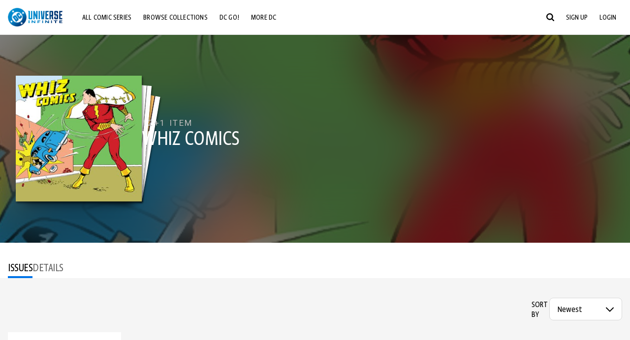

--- FILE ---
content_type: text/html;charset=utf-8
request_url: https://www.dcuniverseinfinite.com/comics/series/whiz-comics/1be097a8-006e-475a-a8a7-c94ba07868fd
body_size: 79431
content:
<!DOCTYPE html><html  lang="en"><head><meta charset="utf-8">
<meta name="viewport" content="width=device-width, initial-scale=1">
<title>Whiz Comics | DC Comics Series</title>
<link rel="preconnect" href="https://fonts.googleapis.com">
<link rel="preconnect" href="https://fonts.gstatic.com" crossorigin>
<link href="https://fonts.googleapis.com/css2?family=Roboto:wght@400;500;700&display=swap" rel="stylesheet">
<style>@charset "UTF-8";abbr,address,article,aside,audio,b,blockquote,body,canvas,caption,cite,code,dd,del,details,dfn,div,dl,dt,em,fieldset,figcaption,figure,footer,form,h1,h2,h3,h4,h5,h6,header,hgroup,html,i,iframe,img,ins,kbd,label,legend,li,mark,menu,nav,object,ol,p,pre,q,samp,section,small,span,strong,sub,summary,sup,table,tbody,td,tfoot,th,thead,time,tr,ul,var,video{background:transparent;border:0;font-size:100%;margin:0;outline:0;padding:0;vertical-align:baseline}body{line-height:1}article,aside,details,figcaption,figure,footer,header,hgroup,menu,nav,section{display:block}nav ul{list-style:none}blockquote,q{quotes:none}blockquote:after,blockquote:before,q:after,q:before{content:"";content:none}a{background:transparent;font-size:100%;margin:0;padding:0;vertical-align:baseline}ins{text-decoration:none}ins,mark{background-color:#ff9;color:#000}mark{font-style:italic;font-weight:700}del{text-decoration:line-through}abbr[title],dfn[title]{border-bottom:1px dotted;cursor:help}table{border-collapse:collapse;border-spacing:0}hr{border:0;border-top:1px solid #ccc;display:block;height:1px;margin:1em 0;padding:0}input,select{vertical-align:middle}*,:after,:before{box-sizing:border-box}html{font-size:100%;scroll-behavior:smooth}body{background:var(--body-background,#fff);margin:0;overflow:inherit;padding:0;position:relative}body.transparent-body{background:#ffffff40}body.modal-open{overflow:hidden}body.no-bg-body{background:transparent}@media (max-width:1023px){body.mobile-menu-active{overflow-y:hidden}body.mobile-menu-active:after{background:#000000bf;content:"";height:100%;left:0;position:fixed;top:0;width:100%;z-index:1}}body>iframe{display:block}#__layout,#__nuxt,.app-wrapper,body,html{height:100%;min-height:100%}@media print{#__layout,#__nuxt,.app-wrapper,body,html{height:99%;min-height:99%}}img{display:block}imgix-picture{display:block;width:100%}picture img{height:var(--picture-img-height,auto);max-width:var(--picture-img-max-width,100%);width:var(--picture-img-width,100%)}ng-include{display:block}.bg-grey{background:#f5f5f5}.wrap-consistent{margin:var(--wrap-consistent-margin,var(--wrap-consistent-margin-top,0) var(--wrap-consistent-margin-sides,auto) var(--wrap-consistent-margin-bottom,0));max-width:var(--wrap-consistent-max-width,var(--content-max-width-plus-gutter));padding:var(--wrap-consistent-padding,var(--wrap-consistent-padding-top,0) var(--wrap-consistent-padding-sides,1rem) var(--wrap-consistent-padding-bottom,0));position:relative;width:var(--wrap-consistent-width,100%)}.wrap-consistent--pad-top,.wrap-consistent--pad-y{--wrap-consistent-padding-top:1.5rem;--wrap-consistent-padding-bottom:2.5rem}@media (min-width:650px){.wrap-consistent--pad-top,.wrap-consistent--pad-y{--wrap-consistent-padding-top:2.5rem}}.wrap-consistent--pad-top{--wrap-consistent-padding-bottom:0}.wrap-consistent--pad-none{--wrap-consistent-max-width:var(--content-max-width);--wrap-consistent-padding-sides:0}.site-content{flex:1 0 auto;overflow:hidden;padding-bottom:3rem;width:100%}.site-flex{display:flex;flex:1;flex-direction:column;max-width:100%;width:100%}.no-scroll{overflow:hidden}.mobile-show{display:none}@media (max-width:479px){.mobile-show{display:block}}@media (min-width:480px) and (max-width:1023px){.tablet-hide{display:none!important}}@media (min-width:1024px) and (max-width:1200px){.desktop-hide{display:none!important}}@media (min-width:1201px){.lg-hide{display:none!important}}@media (min-width:1440px){.xl-hide{display:none!important}}.large-only{display:none}@media (min-width:900px){.large-only{display:initial}}.portable-only{display:initial}@media (min-width:900px){.portable-only{display:none}}.mobile-hide{display:none}@media (min-width:480px){.mobile-hide{display:initial}}.success-check{color:#4caf50}.success-check svg.dc-svg-icon--icon-checkmark{background:#4caf50;border-radius:6.1875rem;color:#fff;font-size:1rem;margin-bottom:-.0625rem;padding:.1875rem}.not-functional{background-color:#ff00004d;color:red!important;outline:.1875rem dashed red;overflow:visible;position:relative}.not-functional:before{content:"NOT FUNCTIONAL";font-weight:700;left:-.1875rem;position:absolute;top:-1.5625rem}@font-face{font-display:swap;font-family:Greta Sans Condensed Std VF;src:url(/_nuxt/GretaSansCondensedStd-VF.BrxUQJCa.ttf) format("truetype")}@font-face{font-display:swap;font-family:Greta Sans Std VF;src:url(/_nuxt/GretaSansStd-VF.8NJICc-B.ttf) format("truetype")}@font-face{font-display:swap;font-family:Greta Sans Std-Black VF;src:url(/_nuxt/GretaSansStdBlack-VF.BiU77n7W.woff2) format("woff2")}:root{--black:#000;--white:#fff;--dc-blue:#0074e8;--dc-blue-active:#1064b1;--body-font-color:#262626;--body-font-family:Roboto,Helvetica Neue,Helvetica,Arial,sans-serif;--body-font-size:1.0625rem;--body-line-height:1.5;--semibold-font-weight:599;--h-tag-font-family:Greta Sans Condensed Std VF,Helvetica Neue,Helvetica,Arial,sans-serif;--h-tag-text-transform:uppercase;--h-tag-letter-spacing:-.03125rem;--h-tag-font-weight:var(--semibold-font-weight);--h-tag-font-style:normal;--h-tag-padding:.1875rem 0 0;--h1-font-weight:700;--h5-letter-spacing:0;--h6-letter-spacing:0;--content-max-width:90rem;--content-max-width-plus-gutter:calc(var(--content-max-width) + 2rem);--carousel-gutter:1rem;--carousel-gutter-negative:-1rem}[class*=dcc-font--greta-sans]{font-family:Greta Sans Std VF,Helvetica Neue,Helvetica,Arial,sans-serif}[class*=dcc-font--greta-sans-cond]{font-family:Greta Sans Condensed Std VF,Helvetica Neue,Helvetica,Arial,sans-serif}.dcc-font--greta-sans-cond{font-weight:400}.dcc-font--greta-sans-cond-semibold{font-weight:var(--semibold-font-weight)}.dcc-font--greta-sans-cond-bold{font-weight:700}.dcc-font--greta-sans-medium{font-weight:400}.dcc-font--greta-sans-bold{font-weight:700}body{color:var(--body-font-color);font-family:var(--body-font-family);font-size:var(--body-font-size);font-weight:400;line-height:var(--body-line-height);-webkit-font-smoothing:antialiased;-moz-osx-font-smoothing:grayscale}.h1,h1{font-family:var(--h1-font-family,var(--h-tag-font-family));font-size:clamp(var(--h1-font-size-min,3rem),6vw,var(--h1-font-size-max,4rem));font-style:var(--h1-font-style,var(--h-tag-font-style));font-weight:var(--h1-font-weight,var(--h-tag-font-weight));letter-spacing:var(--h1-letter-spacing,var(--h-tag-letter-spacing));line-height:clamp(var(--h1-line-height-min,1.625rem),6vw,var(--h1-line-height-max,3rem));padding:var(--h1-padding,var(--h-tag-padding));text-transform:var(--h1-text-transform,var(--h-tag-text-transform))}.h2,h2{font-family:var(--h2-font-family,var(--h-tag-font-family));font-size:clamp(var(--h2-font-size-min,2rem),4vw,var(--h2-font-size-max,3rem));font-style:var(--h2-font-style,var(--h-tag-font-style));font-weight:var(--h2-font-weight,var(--h-tag-font-weight));letter-spacing:var(--h2-letter-spacing,var(--h-tag-letter-spacing));line-height:clamp(var(--h2-line-height-min,1.375rem),4vw,var(--h2-line-height-max,2.5rem));padding:var(--h2-padding,var(--h-tag-padding));text-transform:var(--h2-text-transform,var(--h-tag-text-transform))}.h3,h3{font-family:var(--h3-font-family,var(--h-tag-font-family));font-size:clamp(var(--h3-font-size-min,1.625rem),4vw,var(--h3-font-size-max,2rem));font-style:var(--h3-font-style,var(--h-tag-font-style));font-weight:var(--h3-font-weight,var(--h-tag-font-weight));letter-spacing:var(--h3-letter-spacing,var(--h-tag-letter-spacing));line-height:clamp(var(--h3-line-height-min,1.125rem),4vw,var(--h3-line-height-max,1.625rem));padding:var(--h3-padding,var(--h-tag-padding));text-transform:var(--h3-text-transform,var(--h-tag-text-transform))}.h4,h4{font-family:var(--h4-font-family,var(--h-tag-font-family));font-size:clamp(var(--h4-font-size-min,1.125rem),4vw,var(--h4-font-size-max,1.5rem));font-style:var(--h4-font-style,var(--h-tag-font-style));font-weight:var(--h4-font-weight,var(--h-tag-font-weight));letter-spacing:var(--h4-letter-spacing,var(--h-tag-letter-spacing));line-height:clamp(var(--h4-line-height-min,1.125rem),4vw,var(--h4-line-height-max,1.25rem));padding:var(--h4-padding,var(--h-tag-padding));text-transform:var(--h4-text-transform,var(--h-tag-text-transform))}.h5,h5{font-family:var(--h5-font-family,var(--h-tag-font-family));font-size:clamp(var(--h5-font-size-min,1.125rem),3vw,var(--h5-font-size-max,1.25rem));font-style:var(--h5-font-style,var(--h-tag-font-style));font-weight:var(--h5-font-weight,var(--h-tag-font-weight));letter-spacing:var(--h5-letter-spacing,var(--h-tag-letter-spacing));line-height:clamp(var(--h5-line-height-min,1.125rem),3vw,var(--h5-line-height-max,1.125rem));padding:var(--h5-padding,var(--h-tag-padding));text-transform:var(--h5-text-transform,var(--h-tag-text-transform))}.h6,h6{font-family:var(--h6-font-family,var(--h-tag-font-family));font-size:clamp(var(--h5-font-size-min,.875rem),4vw,var(--h5-font-size-max,1rem));font-style:var(--h6-font-style,var(--h-tag-font-style));font-weight:var(--h6-font-weight,var(--h-tag-font-weight));letter-spacing:var(--h6-letter-spacing,var(--h-tag-letter-spacing));line-height:clamp(var(--h5-line-height-min,1rem),4vw,var(--h5-line-height-max,1rem));padding:var(--h6-padding,var(--h-tag-padding));text-transform:var(--h6-text-transform,var(--h-tag-text-transform))}.heading-row{--dcc-button-flex-shrink:0;align-items:center;display:flex;flex:1;gap:1rem;justify-content:space-between;padding:var(--thumbnail-row-header-padding,var(--thumbnail-row-header-padding-top,3rem) var(--thumbnail-row-header-padding-sides,0) var(--thumbnail-row-header-padding-bottom,.5rem));position:relative;top:.0625rem}.heading-row__title{--link-color:var(--thumbnail-row-title-color,var(--black));--link-hover-color:var(--thumbnail-row-title-color,var(--black));color:var(--thumbnail-row-title-color,var(--black))}@media (max-width:1279px){.heading-row__title{--h3-line-height-min:1.375rem;overflow:hidden;text-overflow:ellipsis}@supports (-webkit-line-clamp:1){.heading-row__title{display:-webkit-box;height:auto;-webkit-line-clamp:1;-webkit-box-orient:vertical}.heading-row__title:after{content:""}}}ol,ul{list-style:none}ol,ol li,ul,ul li{margin:0;padding:0}.list{margin:1rem 0 2rem;padding:0 0 0 1rem}.list__item{margin-bottom:0 0 .125rem 0}aside{font-size:.875rem;font-style:italic;line-height:1.35}a{color:var(--link-color,var(--dc-blue));cursor:pointer;font-family:var(--link-font-family,inherit);-webkit-text-decoration:var(--link-text-decoration,none);text-decoration:var(--link-text-decoration,none);transition:color .25s ease-in-out}a:focus,a:hover{color:var(--link-hover-color,#1064b1)}hr{border:solid #616161;border-width:.0625rem 0 0;clear:both;height:0;margin:.3125rem 0 1.5625rem}.pre,pre{white-space:normal}.code,code{background-color:#eee;border:.0625rem solid #e0e0e0;color:#616161;font-family:Consolas,Liberation Mono,Courier,monospace;font-size:.8125rem;font-weight:400;padding:.25rem .3125rem}pre>.code,pre>code{display:block;padding:1.25rem;white-space:normal}sub{vertical-align:sub}sup{vertical-align:super}b,strong{font-weight:700}small{font-size:.875rem}.sr-only{height:1px!important;margin:-1px!important;overflow:hidden!important;padding:0!important;width:1px!important;clip:rect(0,0,0,0)!important;border:0!important;white-space:nowrap!important}.sr-only:not(caption){position:absolute!important}.animated-ellipsis{--width:var(--animated-ellipsis-width,1rem);--left:var(--animated-ellipsis-left,0)}.animated-ellipsis:after{animation:ellipsis 1.2s steps(4) infinite;content:"…";display:inline-block;left:var(--left);margin-right:var(--width);overflow:hidden;position:relative;vertical-align:bottom;width:0}@keyframes ellipsis{to{margin-right:0;width:var(--width)}}.dcc-button{-webkit-appearance:none;-moz-appearance:none;appearance:none;background:var(--dcc-button-background,transparent);border:var(--dcc-button-border,var(--dcc-button-border-width,.0625rem) solid);border-color:var(--dcc-button-border-color,var(--dcc-button-background,currentColor));border-radius:var(--dcc-button-border-radius,62.4375rem);color:var(--dcc-button-color,var(--white));cursor:pointer;display:var(--dcc-button-display,inline-block);flex-shrink:var(--dcc-button-flex-shrink,auto);font:var(--dcc-button-font-weight,var(--semibold-font-weight)) var(--dcc-button-font-size,1.125rem)/var(--dcc-button-line-height,normal) var(--dcc-button-font-family,Greta Sans Condensed Std VF,Helvetica Neue,Helvetica,Arial,sans-serif);letter-spacing:var(--dcc-button-letter-spacing,-.0125rem);margin:var(--dcc-button-margin,0);overflow:hidden;padding:var(--dcc-button-padding,var(--dcc-button-padding-top,.625rem) var(--dcc-button-padding-sides,clamp(1.5rem,4vw,2.5rem)) var(--dcc-button-padding-bottom,.4375rem));position:relative;text-align:center;text-decoration:none;text-transform:uppercase;transition:all .25s ease;vertical-align:var(--dcc-button-vertical-align,top);white-space:nowrap;width:var(--dcc-button-width,-moz-max-content);width:var(--dcc-button-width,max-content)}.dcc-button:active,.dcc-button:focus,.dcc-button:hover{background:var(--dcc-button-hover-background,var(--dc-blue));border-color:var(--dcc-button-hover-border-color,var(--dcc-button-hover-background,var(--dc-blue)));color:var(--dcc-button-hover-color,var(--white))}.dcc-button [disabled],.dcc-button--disabled,.dcc-button:disabled{cursor:not-allowed;pointer-events:none;--dcc-button-background:var( --dcc-button-disabled-background,#d8d8d8 );--dcc-button-hover-background:var( --dcc-button-disabled-hover-background,#d8d8d8 );--dcc-button-color:var(--dcc-button-disabled-color,#757575);--dcc-button-hover-color:var( --dcc-button-disabled-hover-color,#9e9e9e )}.dcc-button a,.dcc-button a:hover{color:currentColor;transition:none}.dcc-button svg{flex-shrink:0;margin-top:var(--dcc-button-svg-margin-top,-.1875rem);max-height:var(--dcc-button-svg-max-height,1rem);max-width:var(--dcc-button-svg-max-width,1rem);position:relative}.dcc-button--icon,.dcc-button--icon-fullwidth{--dcc-button-display:var(--dcc-button-icon-display,flex);align-items:var(--dcc-button-icon-align-items,center);gap:var(--dcc-button-icon-gap,.5rem)}.dcc-button--icon svg,.dcc-button--icon-fullwidth svg{top:var(--dcc-button-icon-top,.0625rem)}.dcc-button--icon-fullwidth{--dcc-button-width:100%;justify-content:center}.dcc-button--fullwidth{--dcc-button-display:block;--dcc-button-width:100%}.dcc-button--auto-centered{--dcc-button-display:block;--dcc-button-width:max-content;--dcc-button-margin:0 auto}.dcc-button--text-lg{--dcc-button-font-size:1.375rem;--dcc-button-padding-top:.75rem;--dcc-button-padding-bottom:.625rem;--animated-ellipsis-width:1rem}.dcc-button--text-xl{--dcc-button-font-size:1.375rem;--dcc-button-line-height:1;--dcc-button-padding-top:1.0625rem;--dcc-button-padding-bottom:.875rem;--dcc-button-padding-sides:1rem;--animated-ellipsis-width:1.25rem}@media (min-width:650px){.dcc-button--text-xl{--dcc-button-font-size:1.625rem;--dcc-button-padding-top:1rem;--dcc-button-padding-bottom:.6875rem}}.dcc-button--text-arrow{--dcc-button-color:var(--dc-blue);--dcc-button-hover-color:var(--black);--dcc-button-line-height:1;--dcc-button-border:none;--dcc-button-border-radius:0;--dcc-button-padding:.125rem 1rem 0 0;--dcc-button-hover-background:none;--dcc-button-font-size:1.25rem}.dcc-button--text-arrow:before{background-color:currentColor;content:"";display:block;height:.875rem;margin-top:-.0625rem;-webkit-mask:url("data:image/svg+xml;charset=utf-8,%3Csvg xmlns='http://www.w3.org/2000/svg' fill='none' viewBox='9 4 9 16'%3E%3Cpath stroke='currentColor' stroke-linecap='round' stroke-width='2' d='m10 5 7 6.981L10 19'/%3E%3C/svg%3E") 100% 50% no-repeat;mask:url("data:image/svg+xml;charset=utf-8,%3Csvg xmlns='http://www.w3.org/2000/svg' fill='none' viewBox='9 4 9 16'%3E%3Cpath stroke='currentColor' stroke-linecap='round' stroke-width='2' d='m10 5 7 6.981L10 19'/%3E%3C/svg%3E") 100% 50% no-repeat;-webkit-mask-size:contain;mask-size:contain;position:absolute;right:0;top:50%;transform:translateY(-50%);width:.5rem}.dcc-button--back{--dcc-button-display:flex;--dcc-button-margin:0 0 0 auto}.dcc-button--blue{--dcc-button-background:var(--dc-blue);--dcc-button-hover-color:var(--white);--dcc-button-hover-background:var(--black)}.dcc-button--black{--dcc-button-background:var(--black)}.dcc-button--black-outline,.dcc-button--white{--dcc-button-color:var(--black)}.dcc-button--white{--dcc-button-background:var(--white)}.dcc-form{--dcc-form-transition:all .25s ease;--dcc-form-input-border-color:#bdbdbd;--dcc-form-warning-color:#ae7f0a;--dcc-form-error-color:#b00020;--dcc-form-outline-color:#1064b1;--marketing-locale-title-color:#757575;--marketing-locale-title-font-family:Greta Sans Std VF,Helvetica Neue,Helvetica,Arial,sans-serif;padding:var(--dcc-form-padding,0 0 2.25rem);text-align:var(--dcc-form-text-align,left)}@media (min-width:650px){.dcc-form .marketing-locale{--marketing-locale-title-font-size:1.125rem}}.dcc-form__group{color:var(--dcc-form-color,#757575);padding:var(--dcc-form-group-padding,0 0 2.25rem);position:relative}.dcc-form__label{font-family:var(--dcc-form-label-font-family,"Greta Sans Std VF","Helvetica Neue",Helvetica,Arial,sans-serif);font-size:var(--dcc-form-label-font-size,1.125rem);font-weight:var(--dcc-form-label-font-weight,bold);left:var(--dcc-form-label-position-left,0);position:absolute;right:var(--dcc-form-label-position-right,auto);top:.625rem;-webkit-user-select:none;-moz-user-select:none;user-select:none}.dcc-form__input,.dcc-form__label{transition:var(--dcc-form-transition)}.dcc-form__input{background:transparent;border:0;border-bottom:.0625rem solid var(--dcc-form-input-border-color);border-radius:0;color:var(--dcc-form-input-color,#000);font-family:var(--dcc-form-input-font-family,Roboto,Helvetica Neue,Helvetica,Arial,sans-serif);font-size:var(--dcc-form-input-font-size,1rem);font-weight:500;line-height:1;margin:0;outline:none;padding:var(--dcc-form-input-padding,1.1875rem 0 .125rem);width:100%}.dcc-form__input:focus,.dcc-form__input:focus+.dcc-form__hint{border-color:var(--dcc-form-input-border-active-color,#1064b1)}.dcc-form__input.has-text~label,.dcc-form__input:focus~label{font-size:var(--dcc-form-label-focus-font-size,.9375rem);top:-.125rem}.dcc-form__input.has-error,.dcc-form__input.has-error+.dcc-form__hint{border-color:var(--dcc-form-warning-color)}.dcc-form__input.has-hint{padding-left:var(--dcc-form-input-has-hint-padding-left,0);padding-right:var(--dcc-form-input-has-hint-padding-right,1.75rem);width:calc(100% - 1.75rem)}.dcc-form__input:-webkit-autofill,.dcc-form__input:-webkit-autofill:active,.dcc-form__input:-webkit-autofill:focus,.dcc-form__input:-webkit-autofill:hover{-webkit-transition:background 50000s ease-in-out 0s;transition:background 50000s ease-in-out 0s}.dcc-form__hint{border-bottom:.0625rem solid var(--dcc-form-input-border-color);color:var(--dcc-form-color,#757575);cursor:pointer;display:block;height:2.5625rem;left:var(--dcc-form-hint-position-left,auto);padding:0 .25rem;position:absolute;right:var(--dcc-form-hint-position-right,0);top:0;transition:var(--dcc-form-transition);width:1.75rem}.dcc-form__hint:focus-within,.dcc-form__hint:hover{color:var(--dcc-form-outline-color,#1064b1);outline-color:var(--dcc-form-outline-color,#1064b1)}.dcc-form__hint svg{height:100%;width:100%}.dcc-form__checkbox-group{display:grid;gap:.625rem 1.25rem;grid-template-columns:1.5rem auto;padding:0 0 .25rem}.dcc-form__checkbox-group--info-only{display:block}.dcc-form__checkbox-input{-webkit-appearance:none;-moz-appearance:none;appearance:none;border:.0625rem solid var(--dcc-form-input-border-color);border-radius:.25rem;color:var(--dcc-form-input-border-color);cursor:pointer;height:1.5rem;position:relative;transition:background .25s cubic-bezier(.1,.1,.25,1);width:1.5rem}.dcc-form__checkbox-input:before{border:0 solid #fff;border-width:0 .125rem .125rem 0;content:"";display:block;height:.875rem;left:.4375rem;opacity:0;position:absolute;top:.125rem;transform:rotate(45deg);width:.5rem}.dcc-form__checkbox-input:checked{background:var(--dcc-form-checkbox-active-background,#0074e8);border-color:var(--dcc-form-checkbox-active-background,#0074e8);color:#fff}.dcc-form__checkbox-input:checked:before{opacity:1}.dcc-form__checkbox-input:checked~label:before{clip-path:polygon(0 0,100% 0,100% 100%,0 100%)}.dcc-form__checkbox-input:focus-within,.dcc-form__checkbox-input:hover{outline-color:var(--dcc-form-outline-color,#1064b1)}.dcc-form__checkbox-label{cursor:pointer;padding:.25rem 0 0;position:relative;-webkit-user-select:none;-moz-user-select:none;user-select:none}.dcc-form__message{font-size:.875rem;margin-bottom:-1.375rem;min-height:1.375rem;padding-left:1.25rem;padding-top:.1875rem;position:relative}.dcc-form__message--error:after,.dcc-form__message--warning:after{border-radius:50%;color:#fff;content:"!";display:block;font-size:.875rem;height:1rem;left:0;line-height:1.3;position:absolute;text-align:center;top:50%;transform:translateY(-50%);width:1rem}.dcc-form__message--warning{color:var(--dcc-form-warning-color)}.dcc-form__message--warning:after{background:var(--dcc-form-warning-color)}.dcc-form__message--error{color:var(--dcc-form-error-color)}.dcc-form__message--error:after{background:var(--dcc-form-error-color)}.dcc-form__message--help{padding-left:0}.dcc-form__message+.dcc-form__message{margin-top:1.375rem}.dcc-form__password-info{display:grid;gap:0 1.25rem;grid-template-columns:repeat(2,1fr);list-style:disc;padding:var(--dcc-form-password-info-padding,.3125rem 0 0 1.25rem)}.dcc-form__button{margin-top:1.5625rem}[class=lang-ar] .dcc-form{--dcc-form-text-align:right;--dcc-form-label-position-left:auto;--dcc-form-label-position-right:0;--dcc-form-input-has-hint-padding-right:0;--dcc-form-input-has-hint-padding-left:1.75rem;--dcc-form-hint-position-right:auto;--dcc-form-hint-position-left:0;--dcc-form-password-info-padding:.3125rem 1.25rem 0 0}.regflow-page{--dcc-regflow-height:100%;--dcc-regflow-wrapper-height:100%;--age-gate-dcc-button-font-size:1.375rem;--age-gate-dcc-button-border-width:0;--age-gate-dcc-button-hover-background:#000;--age-gate-dcc-button-padding:.8125rem 3rem .6875rem;--age-gate-heading-font-family:Greta Sans Condensed Std VF,Helvetica Neue,Helvetica,Arial,sans-serif;--age-gate-heading-font-weight:var(--semibold-font-weight);--age-gate-heading-font-size:2.75rem;--age-gate-input-background:#fff;--age-gate-input-border-width:.125rem;--age-gate-input-border-radius:.25rem;--age-gate-input-error-border-width:.125rem;--age-gate-number-type-font-family:Greta Sans Condensed Std VF,Helvetica Neue,Helvetica,Arial,sans-serif;--age-gate-number-type-font-weight:var(--semibold-font-weight);display:flex;flex:1;flex-direction:var(--regflow-page-flex-direction,column-reverse);height:var(--regflow-page-height,auto);justify-content:center;width:100%}@media (min-width:650px){.regflow-page{--dcc-regflow-height:auto;--dcc-regflow-wrapper-height:auto;--dcc-regflow-padding-top:2.5rem;--dcc-regflow-padding-bottom:2.5rem;--dcc-regflow-errors-top:-.875rem;--regflow-page-column-justify-content:center;--regflow-page-register-column-background:none;--regflow-page-login-column-background:none;--regflow-page-column-right-padding:6.25rem 2.5rem 2.5rem;--regflow-page-column-center-padding:4.375rem 2.5rem}}@media (min-width:900px){.regflow-page{--dcc-regflow-margin:0;--regflow-page-height:100%;--regflow-page-flex-direction:row;--regflow-page-column-margin:0;--regflow-page-column-padding:2.5rem;--regflow-page-column-right-padding:inherit;--regflow-page-column-right-overflow:auto}}@media (width:64rem) and (height:48rem) and (orientation:landscape){.regflow-page{--regflow-page-column-right-padding:2.5rem}}@media (min-width:56.25rem) and (min-height:64rem){.regflow-page{--regflow-page-column-right-padding:2.5rem;--regflow-page-column-right-justify-content:center}}.regflow-page__column{display:flex;flex:1;flex-direction:column;margin:var(--regflow-page-column-margin,0 auto);overscroll-behavior:none;padding:var(--regflow-page-column-padding,0);width:100%}.regflow-page__column--left{background-position:top;background-repeat:no-repeat;background-size:cover;justify-content:var(--regflow-page-column-left-justify-content,center);overflow-y:var(--regflow-page-column-left-overflow,visible);padding:var(--regflow-page-column-left-padding,var(--regflow-page-column-padding,0))}.regflow-page__column--right{justify-content:var(--regflow-page-column-right-justify-content,center);overflow-y:var(--regflow-page-column-right-overflow,visible);padding:var(--regflow-page-column-right-padding,var(--regflow-page-column-padding,0))}.regflow-page__column--center{align-items:var(--regflow-page-column-center-align-items,center);justify-content:var(--regflow-page-column-center-justify-content,center);overflow-y:var(--regflow-page-column-center-overflow,visible);padding:var(--regflow-page-column-center-padding,var(--regflow-page-column-padding,0))}.regflow-page--register .regflow-page__column--left{background-image:var(--regflow-page-register-column-background,url(/_nuxt/register_page.DMws4Ve_.jpg))}.regflow-page--login{--regflow-page-column-right-justify-content:center}.regflow-page--login .regflow-page__column--left{background-image:var(--regflow-page-login-column-background,url(/_nuxt/login_page.Xq43Ans5.jpg))}.dcc-regflow{border-radius:var(--dcc-regflow-border-radius,0);box-shadow:var(--dcc-regflow-shadow,0 .625rem 2.1875rem 0 rgba(0,0,0,.5));color:var(--dcc-regflow-color,#757575);font-family:var(--dcc-regflow-font-family,Greta Sans Std VF,Helvetica Neue,Helvetica,Arial,sans-serif);font-size:var(--dcc-regflow-font-size,1.125rem);height:var(--dcc-regflow-height,inherit);letter-spacing:var(--dcc-regflow-letter-spacing,-.0125rem);line-height:1.33;margin:var(--dcc-regflow-margin,var(--dcc-regflow-margin-top,0) var(--dcc-regflow-margin-sides,auto) var(--dcc-regflow-margin-bottom,0));max-width:var(--dcc-regflow-max-width,100%);text-align:var(--dcc-regflow-text-align,center);text-wrap:balance;width:var(--dcc-regflow-width,100%)}@media (min-width:650px){.dcc-regflow{--dcc-regflow-max-width:30rem;--dcc-regflow-border-radius:.25rem}}.dcc-regflow__wrapper{background:var(--dcc-regflow-background,#fff);border-radius:var(--dcc-regflow-border-radius,0);height:var(--dcc-regflow-wrapper-height,inherit);padding:var(--dcc-regflow-padding,var(--dcc-regflow-padding-top,5.3125rem) var(--dcc-regflow-padding-sides,2.5rem) var(--dcc-regflow-padding-bottom,4.375rem));position:relative}.dcc-regflow__errors{border-radius:.25rem;left:0;padding-left:var(--dcc-regflow-errors-padding-left,inherit);padding-right:var(--dcc-regflow-errors-padding-right,inherit);position:var(--dcc-regflow-errors-position,absolute);right:0;top:var(--dcc-regflow-errors-top,2.0625rem)}.dcc-regflow__errors>div.error-message{background:var(--dcc-regflow-errors-background,#b00020);border:var(--dcc-regflow-errors-border,.125rem solid #fff);border-radius:3.125rem;color:var(--dcc-regflow-errors-color,#fff);margin-bottom:0;padding:.3125rem 1.25rem .25rem 1.875rem}.dcc-regflow__errors>div.error-message>div{font-family:inherit;font-size:1.0625rem;line-height:1;padding:.125rem 0 0;text-wrap:pretty}.dcc-regflow__errors>div.error-message>div:before{background:var(--dcc-regflow-errors-icon-background,#fff);color:var(--dcc-regflow-errors-icon-color,#b00020);font-size:1.0625rem;height:1.1875rem;left:.375rem;line-height:1.375rem;margin:0;padding:0;position:absolute;top:50%;transform:translateY(-50%);width:1.1875rem}@media (max-width:649px){.dcc-regflow__errors{--dcc-regflow-errors-top:4.5625rem}.dcc-regflow__errors+h1{--dcc-regflow-title-padding:2.5rem 0 .8125rem}}.dcc-regflow__title{color:var(--dcc-regflow-title-color,#000);font-family:var(--dcc-regflow-title-font-family,var(--h-tag-font-family));font-size:var(--dcc-regflow-title-font-size,2.75rem);letter-spacing:var(--dcc-regflow-title-letter-spacing,-.03125rem);line-height:var(--dcc-regflow-title-line-height,.89);padding:var(--dcc-regflow-title-padding,0 0 .8125rem);text-align:var(--dcc-regflow-title-text-align,inherit)}.dcc-regflow__help,.dcc-regflow__subtitle{padding:0 0 1.25rem}.dcc-regflow__legal{font-size:var(--dcc-regflow-legal-font-size,1.125rem)}.dcc-regflow__legal~.dcc-regflow__legal{padding-top:1.25rem}.dcc-regflow__button-group{display:flex;flex-direction:column;gap:1rem;padding:2.25rem 0 0}@media (min-width:650px){.dcc-regflow__button-group{flex-direction:row}}.dcc-regflow__button-group~.dcc-regflow__legal{padding-top:2.25rem}.dcc-regflow__heading-image{color:#0074e8;display:flex;justify-content:center;margin:0 0 2rem;max-height:6.25rem}.dcc-regflow__generic-content{padding:0 0 2.25rem}.dcc-regflow__list{color:#000}.dcc-regflow__list li{padding:.25rem 0}.dcc-regflow__error-icon,.dcc-regflow__success-icon{--dc-svg-icon-color:var(--white);align-items:center;background:#4caf50;border-radius:100%;display:flex;font-size:3.25rem;justify-content:center;margin:0 auto 1.5rem;padding:.625rem}.dcc-regflow__error-icon{background:#b00020}[class=lang-ar] .dcc-regflow,[class=lang-es] .dcc-regflow,[class=lang-jp] .dcc-regflow,[class=lang-ko] .dcc-regflow,[class=lang-ru] .dcc-regflow,[class=lang-zh] .dcc-regflow{--dcc-regflow-title-font-size:2.125rem;--dcc-regflow-title-font-family:Roboto,Helvetica Neue,Helvetica,Arial,sans-serif;--dcc-regflow-title-letter-spacing:-.09375rem;--dcc-regflow-title-line-height:1.1;--dcc-regflow-title-padding:0 0 1.25rem;font-weight:700}[class=lang-ar] .dcc-regflow{direction:rtl}.thumb-issue-grid__title-row{--h3-padding:0 0 1rem;grid-column:1/-1}.thumb-issue-grid__items{--thumb-issue-grid-item-max-width:9.75rem;--thumb-issue-max-width:100%;-moz-column-gap:1.5rem;column-gap:1.5rem;display:grid;grid-template-columns:repeat(auto-fill,minmax(var(--thumb-issue-grid-item-max-width),1fr));justify-items:stretch;padding:var(--thumb-issue-grid-items-padding);row-gap:2rem}@media (min-width:650px){.thumb-issue-grid__items{--thumb-issue-grid-item-max-width:11.25rem}}@media (min-width:1024px){.thumb-issue-grid__items{--thumb-issue-grid-item-max-width:13.125rem}}.thumb-issue-grid__items--all,.thumb-issue-grid__items--collection,.thumb-issue-grid__items--userlist{--thumb-issue-grid-item-max-width:16.25rem}@media (min-width:1024px){.thumb-issue-grid__items--all,.thumb-issue-grid__items--collection,.thumb-issue-grid__items--userlist{--thumb-issue-grid-item-max-width:18.75rem}}@media (min-width:1280px){.thumb-issue-grid__items--all,.thumb-issue-grid__items--collection,.thumb-issue-grid__items--userlist{--thumb-issue-grid-item-max-width:24.375rem}}.thumb-issue-grid__items--all{align-items:center}@media (min-width:1280px){.thumb-issue-grid__items--all{--thumb-issue-grid-item-max-width:18.75rem}}.thumb-issue-grid__items .thumb-issue--collection,.thumb-issue-grid__items .thumb-issue--userlist{--thumb-issue-min-width:24.375rem;--thumb-issue-max-width:34rem;--thumb-issue-clamp-variable:95vw}</style>
<style>.page-leave-active{transition:all .15s}.page-enter-active{transition-delay:.25s;transition:all .25s}.layout-enter-from,.layout-leave-to,.page-enter-from,.page-leave-to{left:0;opacity:0;position:absolute;top:0;width:100%}.layout-enter-active,.layout-leave-active{transition:all .65s}.layout-enter-active .slider,.layout-leave-active .slider,.page-enter-active .slider,.page-leave-active .slider{opacity:0}.input-radio{font-size:1rem;height:2.125rem;line-height:2.125rem;padding-left:.9375rem;position:relative}.input-radio--inline{display:inline-block;margin-right:.9375rem}.input-radio__input{left:-9999px;position:absolute;visibility:hidden}.input-radio__label{cursor:pointer;padding:0 .75rem}.input-radio__label:before{background:transparent;border:1px solid #757575;border-radius:100%;box-shadow:inset 0 1px #e0e0e0;content:" ";height:.9375rem;left:0;position:absolute;top:50%;transform:translate3d(0,-50%,0);transition:all .1s linear;width:.9375rem}.input-radio__label:after{background:#4caf50;border-radius:100%;content:" ";height:.9375rem;left:0;position:absolute;top:50%;transform:translate3d(0,-50%,0) scale(0);transition:all .1s linear;width:.9375rem}.input-radio__input:checked+label:before{border-color:#4caf50;box-shadow:inset 0 0 #e0e0e0}.input-radio__input:checked+label:after{transform:translate3d(0,-50%,0) scale(.5)}.input-radio__input[disabled]+label{cursor:default;opacity:.3;pointer-events:none}input[type=range]{align-items:center;-webkit-appearance:none;-moz-appearance:none;appearance:none;background:none;cursor:pointer;display:flex;height:100%;min-height:1.625em;overflow:hidden;width:160px}input[type=range]:focus{box-shadow:none;outline:none}input[type=range]::-webkit-slider-runnable-track{background:#0074e8;border-radius:.625em;content:"";height:.375em;pointer-events:none}input[type=range]::-webkit-slider-thumb{-webkit-appearance:none;appearance:none;background:#0074e8;border:.0625em solid #0074e8;border-radius:1.625em;box-shadow:.3125em 0 0 -.625em #757575,6px 0 0 -.625em #757575,7px 0 0 -.625em #757575,8px 0 0 -.625em #757575,9px 0 0 -.625em #757575,10px 0 0 -.625em #757575,11px 0 0 -.625em #757575,12px 0 0 -.625em #757575,13px 0 0 -.625em #757575,14px 0 0 -.625em #757575,15px 0 0 -.625em #757575,16px 0 0 -.625em #757575,17px 0 0 -.625em #757575,18px 0 0 -.625em #757575,19px 0 0 -.625em #757575,20px 0 0 -.625em #757575,21px 0 0 -.625em #757575,22px 0 0 -.625em #757575,23px 0 0 -.625em #757575,24px 0 0 -.625em #757575,25px 0 0 -.625em #757575,26px 0 0 -.625em #757575,27px 0 0 -.625em #757575,28px 0 0 -.625em #757575,29px 0 0 -.625em #757575,30px 0 0 -.625em #757575,31px 0 0 -.625em #757575,32px 0 0 -.625em #757575,33px 0 0 -.625em #757575,34px 0 0 -.625em #757575,35px 0 0 -.625em #757575,36px 0 0 -.625em #757575,37px 0 0 -.625em #757575,38px 0 0 -.625em #757575,39px 0 0 -.625em #757575,40px 0 0 -.625em #757575,41px 0 0 -.625em #757575,42px 0 0 -.625em #757575,43px 0 0 -.625em #757575,44px 0 0 -.625em #757575,45px 0 0 -.625em #757575,46px 0 0 -.625em #757575,47px 0 0 -.625em #757575,48px 0 0 -.625em #757575,49px 0 0 -.625em #757575,50px 0 0 -.625em #757575,51px 0 0 -.625em #757575,52px 0 0 -.625em #757575,53px 0 0 -.625em #757575,54px 0 0 -.625em #757575,55px 0 0 -.625em #757575,56px 0 0 -.625em #757575,57px 0 0 -.625em #757575,58px 0 0 -.625em #757575,59px 0 0 -.625em #757575,60px 0 0 -.625em #757575,61px 0 0 -.625em #757575,62px 0 0 -.625em #757575,63px 0 0 -.625em #757575,64px 0 0 -.625em #757575,65px 0 0 -.625em #757575,66px 0 0 -.625em #757575,67px 0 0 -.625em #757575,68px 0 0 -.625em #757575,69px 0 0 -.625em #757575,70px 0 0 -.625em #757575,71px 0 0 -.625em #757575,72px 0 0 -.625em #757575,73px 0 0 -.625em #757575,74px 0 0 -.625em #757575,75px 0 0 -.625em #757575,76px 0 0 -.625em #757575,77px 0 0 -.625em #757575,78px 0 0 -.625em #757575,79px 0 0 -.625em #757575,80px 0 0 -.625em #757575,81px 0 0 -.625em #757575,82px 0 0 -.625em #757575,83px 0 0 -.625em #757575,84px 0 0 -.625em #757575,85px 0 0 -.625em #757575,86px 0 0 -.625em #757575,87px 0 0 -.625em #757575,88px 0 0 -.625em #757575,89px 0 0 -.625em #757575,90px 0 0 -.625em #757575,91px 0 0 -.625em #757575,92px 0 0 -.625em #757575,93px 0 0 -.625em #757575,94px 0 0 -.625em #757575,95px 0 0 -.625em #757575,96px 0 0 -.625em #757575,97px 0 0 -.625em #757575,98px 0 0 -.625em #757575,99px 0 0 -.625em #757575,100px 0 0 -.625em #757575,101px 0 0 -.625em #757575,102px 0 0 -.625em #757575,103px 0 0 -.625em #757575,104px 0 0 -.625em #757575,105px 0 0 -.625em #757575,106px 0 0 -.625em #757575,107px 0 0 -.625em #757575,108px 0 0 -.625em #757575,109px 0 0 -.625em #757575,110px 0 0 -.625em #757575,111px 0 0 -.625em #757575,112px 0 0 -.625em #757575,113px 0 0 -.625em #757575,114px 0 0 -.625em #757575,115px 0 0 -.625em #757575,116px 0 0 -.625em #757575,117px 0 0 -.625em #757575,118px 0 0 -.625em #757575,119px 0 0 -.625em #757575,120px 0 0 -.625em #757575,121px 0 0 -.625em #757575,122px 0 0 -.625em #757575,123px 0 0 -.625em #757575,124px 0 0 -.625em #757575,125px 0 0 -.625em #757575,126px 0 0 -.625em #757575,127px 0 0 -.625em #757575,128px 0 0 -.625em #757575,129px 0 0 -.625em #757575,130px 0 0 -.625em #757575,131px 0 0 -.625em #757575,132px 0 0 -.625em #757575,133px 0 0 -.625em #757575,134px 0 0 -.625em #757575,135px 0 0 -.625em #757575,136px 0 0 -.625em #757575,137px 0 0 -.625em #757575,138px 0 0 -.625em #757575,139px 0 0 -.625em #757575,140px 0 0 -.625em #757575,141px 0 0 -.625em #757575,142px 0 0 -.625em #757575,143px 0 0 -.625em #757575,144px 0 0 -.625em #757575,145px 0 0 -.625em #757575,146px 0 0 -.625em #757575,147px 0 0 -.625em #757575,148px 0 0 -.625em #757575,149px 0 0 -.625em #757575,150px 0 0 -.625em #757575,151px 0 0 -.625em #757575,152px 0 0 -.625em #757575,153px 0 0 -.625em #757575,154px 0 0 -.625em #757575,155px 0 0 -.625em #757575,156px 0 0 -.625em #757575,157px 0 0 -.625em #757575,158px 0 0 -.625em #757575,159px 0 0 -.625em #757575,160px 0 0 -.625em #757575;height:1.625em;margin-top:-.625em;width:1.625em}input[type=range]::-moz-range-track{height:.375em;width:160px}input[type=range]::-moz-range-thumb{background:#0074e8;border:.0625em solid #0074e8;border-radius:1.625em;height:1.625em;position:relative;width:1.625em}input[type=range]::-moz-range-progress{background:#0074e8;border:0;height:.375em;margin-top:0}input[type=range]::-ms-track{background:transparent;border:0;border-color:transparent;border-radius:0;border-width:0;color:transparent;height:.375em;margin-top:.625em;width:160px}input[type=range]::-ms-thumb{background:#0074e8;border:.0625em solid #0074e8;border-radius:1.625em;height:1.625em;width:1.625em}input[type=range]::-ms-fill-lower{background:#0074e8;border-radius:0}input[type=range]::-ms-fill-upper{background:#757575;border-radius:0}input[type=range]::-ms-tooltip{display:none}.dc-select{-webkit-appearance:none;-moz-appearance:none;appearance:none;background:var(--white) url("data:image/svg+xml;charset=utf-8,%3Csvg xmlns='http://www.w3.org/2000/svg' fill='none' viewBox='0 0 24 25'%3E%3Cpath stroke='currentColor' stroke-linecap='round' stroke-width='2' d='m19 9.5-6.981 7L5 9.5'/%3E%3C/svg%3E") 100% .75rem no-repeat;background-position:right .75rem center;background-size:1.5rem;border:solid var(--dc-select-border-color,#d8d8d8);border-radius:var(--dc-select-border-radius,.5rem);border-width:var(--dc-select-border-width,.0625rem);color:var(--black);font-family:var(--dc-select-font-family,Greta Sans Condensed Std VF,Helvetica Neue,Helvetica,Arial,sans-serif);font-size:var(--dc-select-font-size,1.25rem);font-weight:var(--semibold-font-weight,599);margin:var(--dc-select-margin,0);max-width:var(--dc-select-max-width,11.875rem);padding:var(--dc-select-padding,.75rem 3rem .5rem 1rem);position:relative;width:100%}.dc-select::-ms-expand{display:none}.dc-select__wrap{align-items:center;border:solid var(--dc-select-wrap-border-color,#d8d8d8);border-width:var(--dc-select-wrap-border-width,0);display:flex;gap:var(--dc-select-wrap-gap,.75rem);margin:var(--dc-select-wrap-margin,0)}.dc-select__label{line-height:1;padding-top:.25rem;text-wrap:nowrap}.input-text{font-size:1rem;position:relative}.input-text__input{-webkit-appearance:none;-moz-appearance:none;appearance:none;background-color:transparent;border-color:#bdbdbd;border-width:0 0 .125em;color:#000;display:inline-block;font-family:inherit;font-size:1em;height:1.5em;margin:.6875em 0;outline:none;padding:0 .125em;transition:.1s linear;width:100%}.input-text__input:focus{font-weight:500}.input-text__input--textarea{color:#000;font-family:inherit;height:auto;margin-top:.25em;min-height:5.25em;padding-top:0;resize:none}.input-text__input--search{color:#000;font-family:inherit;font-size:1em;height:1.5em;padding-left:2.3125em;transition:.1s linear;width:100%}.input-text__input--dark{border-color:#fff;color:#fff}.input-text__input--dark::-moz-placeholder{color:#fff}.input-text__input--dark::placeholder{color:#fff}.input-text__input[disabled]{border-color:#757575;color:#757575}.input-text__input[disabled]::-moz-placeholder{color:#757575}.input-text__input[disabled]::placeholder{color:#757575}.input-text__label{color:#9e9e9e;font-size:1em;font-weight:400;line-height:1;padding:0;text-transform:uppercase}.input-text__input:focus{background-color:transparent}.input-text__input:focus+label{font-size:1em}.input-text__input--search.ng-not-empty,.input-text__input--search:focus{background:none;border:0}.input-text__input--search.ng-not-empty+label,.input-text__input--search:focus+label{font-size:1em}.input-text__input:focus{border-color:#0074e8;outline:0}.input-text__input--search:focus{outline:0}.input-text__input--search:focus+label{color:#009688}.input-text--select:before{border:.3125em solid transparent;border-top-color:#9e9e9e;content:" ";height:0;position:absolute;right:0;top:50%;width:0}.input-text--large{font-size:20}.input-text.is-not-empty .input-text__label{font-size:1em}.input-text .ng-dirty.ng-invalid,.input-text__input.is-invalid{border-color:#ae7f0a}.input-text.is-invalid .input-text__input:focus{background-color:transparent;border:.0625em solid #b00020;box-shadow:0 0 .25em #b00020}.input-text.is-invalid .input-text__field-error{color:#b00020}.input-text.is-valid .input-text__input{border-bottom:.0625em solid #4caf50}.input-text.is-valid .input-text__label{color:#4caf50}.input-text__message{height:1rem;position:relative;text-align:left}.input-text__message--error{color:#ae7f0a}.input-text__message--error div:after{background-color:transparent;border:1px solid #ae7f0a;border-radius:50%;color:#ae7f0a;content:"!";display:inline-block;font-size:.75em;line-height:1em;padding:.25em .625em;position:absolute;right:0;text-align:center;top:0}.input-toggle{display:flex;height:calc(var(--input-toggle-height, 1.375rem) + .25rem);position:relative;width:var(--input-toggle-width,3.25rem)}.input-toggle *{cursor:pointer}.input-toggle__input{opacity:0;position:absolute}.input-toggle__input:not(:disabled):focus-visible+label{outline-color:var(--input-toggle-outline-color,#1064b1)}.input-toggle__label{background:var(--input-toggle-color-unchecked,#d8d8d8);border-radius:62.4375rem;height:calc(var(--input-toggle-height, 1.375rem) + .25rem);left:0;outline:.125rem solid transparent;outline-offset:.0625rem;position:absolute;top:0;transition:all .3s cubic-bezier(.86,0,.07,1);width:var(--input-toggle-width,3.25rem)}.input-toggle__label:after{background:var(--input-toggle-button-color,#fff);border-radius:62.4375rem;box-shadow:0 .0625rem .125rem #00000080;content:"";display:block;height:var(--input-toggle-height,1.375rem);left:.125rem;position:absolute;top:50%;transform:translateY(-50%);transition:all .3s cubic-bezier(.86,0,.07,1);width:var(--input-toggle-height,1.375rem)}.input-toggle__label.disabled{cursor:not-allowed}.input-toggle__label.disabled:after{cursor:not-allowed;pointer-events:none}.input-toggle__input:checked+label{background:var(--input-toggle-color-checked,#0074e8)}.input-toggle__input:checked+label:after{transform:translate(120%,-50%)}.input-toggle__wrap{align-items:center;display:flex;gap:.75rem;justify-content:var(--input-toggle-justify-content,end);line-height:1}.input-toggle__wrap *{cursor:pointer}.input-toggle__wrap>label{padding-top:.25rem}.tooltip{position:relative}.tooltip:after,.tooltip:before{backface-visibility:hidden;opacity:0;pointer-events:none;position:absolute;transition:.3s ease;transition-delay:0s;visibility:hidden;z-index:1000000}.tooltip:hover:after,.tooltip:hover:before{opacity:1;transition-delay:.1s;visibility:visible}.tooltip:before{background:transparent;border:.375rem solid transparent;content:"";position:absolute;z-index:1000001}.tooltip:after{background:#424242;border-radius:.25rem;box-shadow:0 .625rem 1.25rem #0006;color:#fff;content:attr(data-tooltip);font-size:.8125rem;font-weight:700;line-height:.8125rem;padding:.5rem .625rem;white-space:nowrap}.tooltip--top:after,.tooltip--top:before{bottom:100%;left:50%;transform:translate3d(-50%,0,0)}.tooltip--top:before{border-top-color:#424242;margin-bottom:-.7125rem}.tooltip--top:focus:after,.tooltip--top:focus:before,.tooltip--top:hover:after,.tooltip--top:hover:before{transform:translate3d(-50%,-.75rem,0)}.tooltip--bottom:after,.tooltip--bottom:before{left:50%;top:100%;transform:translate3d(-50%,0,0)}.tooltip--bottom:before{border-bottom-color:#424242;margin-top:-.7125rem}.tooltip--bottom:focus:after,.tooltip--bottom:focus:before,.tooltip--bottom:hover:after,.tooltip--bottom:hover:before{transform:translate3d(-50%,.75rem,0)}.tooltip--right:after,.tooltip--right:before{bottom:50%;left:100%;transform:translate3d(0,50%,0)}.tooltip--right:before{border-right-color:#424242;margin-left:-.7125rem}.tooltip--right:focus:after,.tooltip--right:focus:before,.tooltip--right:hover:after,.tooltip--right:hover:before{transform:translate3d(.75rem,50%,0)}.tooltip--left:after,.tooltip--left:before{bottom:50%;right:100%;transform:translate3d(0,50%,0)}.tooltip--left:before{border-left-color:#424242;margin-right:-.7125rem}.tooltip--left:focus:after,.tooltip--left:focus:before,.tooltip--left:hover:after,.tooltip--left:hover:before{transform:translate3d(-.75rem,50%,0)}.tooltip--top-right:after,.tooltip--top-right:before{bottom:100%;left:50%;transform:translateZ(0)}.tooltip--top-right:before{border-top-color:#424242;margin-bottom:-.7125rem}.tooltip--top-right:after{margin-left:-.375rem}.tooltip--top-right:focus:after,.tooltip--top-right:focus:before,.tooltip--top-right:hover:after,.tooltip--top-right:hover:before{transform:translate3d(0,-.75rem,0)}.tooltip--top-left:after,.tooltip--top-left:before{bottom:100%;left:50%;transform:translate3d(-100%,0,0)}.tooltip--top-left:before{border-top-color:#424242;margin-bottom:-.7125rem}.tooltip--top-left:after{margin-left:.375rem}.tooltip--top-left:focus:after,.tooltip--top-left:focus:before,.tooltip--top-left:hover:after,.tooltip--top-left:hover:before{transform:translate3d(-100%,-.75rem,0)}.tooltip--bottom-right:after,.tooltip--bottom-right:before{left:50%;top:100%;transform:translateZ(0)}.tooltip--bottom-right:before{border-bottom-color:#424242;margin-top:-.7125rem}.tooltip--bottom-right:after{margin-left:-.75rem}.tooltip--bottom-right:focus:after,.tooltip--bottom-right:focus:before,.tooltip--bottom-right:hover:after,.tooltip--bottom-right:hover:before{transform:translate3d(0,.75rem,0)}.tooltip--bottom-left:after,.tooltip--bottom-left:before{left:50%;top:100%;transform:translate3d(-100%,0,0)}.tooltip--bottom-left:before{border-bottom-color:#424242;margin-top:-.7125rem}.tooltip--bottom-left:after{margin-left:.69375rem}.tooltip--bottom-left:focus:after,.tooltip--bottom-left:focus:before,.tooltip--bottom-left:hover:after,.tooltip--bottom-left:hover:before{transform:translate3d(-100%,.75rem,0)}.tooltip--inline{display:inline-block}</style>
<style>.jsoneditor,.jsoneditor-modal{-webkit-text-size-adjust:none;-moz-text-size-adjust:none;text-size-adjust:none}.jsoneditor input,.jsoneditor input:not([type]),.jsoneditor input[type=search],.jsoneditor input[type=text],.jsoneditor-modal input,.jsoneditor-modal input:not([type]),.jsoneditor-modal input[type=search],.jsoneditor-modal input[type=text]{border:inherit;box-shadow:none;box-sizing:inherit;font-family:inherit;font-size:inherit;height:auto;line-height:inherit;padding:inherit;transition:none}.jsoneditor input:focus,.jsoneditor input:not([type]):focus,.jsoneditor input[type=search]:focus,.jsoneditor input[type=text]:focus,.jsoneditor-modal input:focus,.jsoneditor-modal input:not([type]):focus,.jsoneditor-modal input[type=search]:focus,.jsoneditor-modal input[type=text]:focus{border:inherit;box-shadow:inherit}.jsoneditor textarea,.jsoneditor-modal textarea{height:inherit}.jsoneditor select,.jsoneditor-modal select{display:inherit;height:inherit}.jsoneditor label,.jsoneditor-modal label{color:inherit;font-size:inherit;font-weight:inherit}.jsoneditor table,.jsoneditor-modal table{border-collapse:collapse;width:auto}.jsoneditor td,.jsoneditor th,.jsoneditor-modal td,.jsoneditor-modal th{border-radius:inherit;display:table-cell;padding:0;text-align:left;vertical-align:inherit}.jsoneditor .autocomplete.dropdown{background:#fff;border:1px solid #d3d3d3;box-shadow:2px 2px 12px #8080804d;cursor:default;font-family:consolas,menlo,monaco,Ubuntu Mono,source-code-pro,monospace;font-size:14px;margin:0;outline:0;overflow-x:hidden;overflow-y:auto;padding:5px;position:absolute;text-align:left}.jsoneditor .autocomplete.dropdown .item{color:#1a1a1a}.jsoneditor .autocomplete.dropdown .item.hover{background-color:#ebebeb}.jsoneditor .autocomplete.hint{color:#a1a1a1;left:4px;top:4px}.jsoneditor-contextmenu-root{height:0;position:relative;width:0}.jsoneditor-contextmenu{box-sizing:content-box;position:absolute;z-index:2}.jsoneditor-contextmenu .jsoneditor-menu{background:#fff;border:1px solid #d3d3d3;box-shadow:2px 2px 12px #8080804d;height:auto;left:0;list-style:none;margin:0;padding:0;position:relative;top:0;width:128px}.jsoneditor-contextmenu .jsoneditor-menu button{background:0 0;border:none;box-sizing:border-box;color:#4d4d4d;cursor:pointer;font-family:arial,sans-serif;font-size:14px;height:auto;margin:0;padding:0 8px 0 0;position:relative;text-align:left;width:128px}.jsoneditor-contextmenu .jsoneditor-menu button::-moz-focus-inner{border:0;padding:0}.jsoneditor-contextmenu .jsoneditor-menu button.jsoneditor-default{width:96px}.jsoneditor-contextmenu .jsoneditor-menu button.jsoneditor-expand{border-left:1px solid #e5e5e5;float:right;height:24px;width:32px}.jsoneditor-contextmenu .jsoneditor-menu li{overflow:hidden}.jsoneditor-contextmenu .jsoneditor-menu li ul{border:none;box-shadow:inset 0 0 10px #80808080;display:none;left:-10px;padding:0 10px;position:relative;top:0;transition:all .3s ease-out}.jsoneditor-contextmenu .jsoneditor-menu li ul .jsoneditor-icon{margin-left:24px}.jsoneditor-contextmenu .jsoneditor-menu li ul li button{animation:all 1s ease-in-out;padding-left:24px}.jsoneditor-contextmenu .jsoneditor-menu li button .jsoneditor-expand{background-image:url(/_nuxt/jsoneditor-icons.CIlYC0TY.svg);background-position:0 -72px;height:24px;margin:0 4px 0 0;padding:0;position:absolute;right:0;top:0;width:24px}.jsoneditor-contextmenu .jsoneditor-icon{background-image:url(/_nuxt/jsoneditor-icons.CIlYC0TY.svg);border:none;height:24px;left:0;margin:0;padding:0;position:absolute;top:0;width:24px}.jsoneditor-contextmenu .jsoneditor-text{padding:4px 0 4px 24px;word-wrap:break-word}.jsoneditor-contextmenu .jsoneditor-text.jsoneditor-right-margin{padding-right:24px}.jsoneditor-contextmenu .jsoneditor-separator{border-top:1px solid #e5e5e5;height:0;margin-top:5px;padding-top:5px}.jsoneditor-contextmenu button.jsoneditor-remove .jsoneditor-icon{background-position:-24px 0}.jsoneditor-contextmenu button.jsoneditor-append .jsoneditor-icon,.jsoneditor-contextmenu button.jsoneditor-insert .jsoneditor-icon{background-position:0 0}.jsoneditor-contextmenu button.jsoneditor-duplicate .jsoneditor-icon{background-position:-48px 0}.jsoneditor-contextmenu button.jsoneditor-sort-asc .jsoneditor-icon{background-position:-168px 0}.jsoneditor-contextmenu button.jsoneditor-sort-desc .jsoneditor-icon{background-position:-192px 0}.jsoneditor-contextmenu button.jsoneditor-transform .jsoneditor-icon{background-position:-216px 0}.jsoneditor-contextmenu button.jsoneditor-extract .jsoneditor-icon{background-position:0 -24px}.jsoneditor-contextmenu button.jsoneditor-type-string .jsoneditor-icon{background-position:-144px 0}.jsoneditor-contextmenu button.jsoneditor-type-auto .jsoneditor-icon{background-position:-120px 0}.jsoneditor-contextmenu button.jsoneditor-type-object .jsoneditor-icon{background-position:-72px 0}.jsoneditor-contextmenu button.jsoneditor-type-array .jsoneditor-icon{background-position:-96px 0}.jsoneditor-contextmenu button.jsoneditor-type-modes .jsoneditor-icon{background-image:none;width:6px}.jsoneditor-contextmenu li,.jsoneditor-contextmenu ul{box-sizing:content-box;position:relative}.jsoneditor-contextmenu .jsoneditor-menu button:focus,.jsoneditor-contextmenu .jsoneditor-menu button:hover{background-color:#f5f5f5;color:#1a1a1a;outline:0}.jsoneditor-contextmenu .jsoneditor-menu li button.jsoneditor-selected,.jsoneditor-contextmenu .jsoneditor-menu li button.jsoneditor-selected:focus,.jsoneditor-contextmenu .jsoneditor-menu li button.jsoneditor-selected:hover{background-color:#ee422e;color:#fff}.jsoneditor-contextmenu .jsoneditor-menu li ul li button:focus,.jsoneditor-contextmenu .jsoneditor-menu li ul li button:hover{background-color:#f5f5f5}.jsoneditor-modal{border-radius:2px!important;box-shadow:2px 2px 12px #8080804d;color:#4d4d4d;line-height:1.3em;max-width:95%;padding:45px 15px 15px!important}.jsoneditor-modal.jsoneditor-modal-transform{width:600px!important}.jsoneditor-modal .pico-modal-header{background:#3883fa;box-sizing:border-box;color:#fff;font-family:arial,sans-serif;font-size:11pt;height:30px;left:0;line-height:30px;padding:0 10px;position:absolute;top:0;width:100%}.jsoneditor-modal table{width:100%}.jsoneditor-modal table td{padding:3px 0}.jsoneditor-modal table td.jsoneditor-modal-input{padding-right:0;text-align:right;white-space:nowrap}.jsoneditor-modal table td.jsoneditor-modal-actions{padding-top:15px}.jsoneditor-modal table th{vertical-align:middle}.jsoneditor-modal p:first-child{margin-top:0}.jsoneditor-modal a{color:#3883fa}.jsoneditor-modal .jsoneditor-jmespath-block{margin-bottom:10px}.jsoneditor-modal .pico-close{background:0 0!important;color:#fff;font-size:24px!important;right:7px!important;top:7px!important}.jsoneditor-modal input{padding:4px}.jsoneditor-modal input[type=text]{cursor:inherit}.jsoneditor-modal input[disabled]{background:#d3d3d3;color:gray}.jsoneditor-modal .jsoneditor-select-wrapper{display:inline-block;position:relative}.jsoneditor-modal .jsoneditor-select-wrapper:after{border-left:5px solid transparent;border-right:5px solid transparent;border-top:6px solid #666;content:"";height:0;pointer-events:none;position:absolute;right:8px;top:14px;width:0}.jsoneditor-modal select{-webkit-appearance:none;-moz-appearance:none;appearance:none;font-size:14px;line-height:1.5em;max-width:350px;min-width:180px;padding:3px 24px 3px 10px;text-indent:0;text-overflow:""}.jsoneditor-modal select::-ms-expand{display:none}.jsoneditor-modal .jsoneditor-button-group input{border-left-style:none;border-radius:0;margin:0;padding:4px 10px}.jsoneditor-modal .jsoneditor-button-group input.jsoneditor-button-first{border-bottom-left-radius:3px;border-left-style:solid;border-top-left-radius:3px}.jsoneditor-modal .jsoneditor-button-group input.jsoneditor-button-last{border-bottom-right-radius:3px;border-top-right-radius:3px}.jsoneditor-modal .jsoneditor-transform-preview{background:#f5f5f5;height:200px}.jsoneditor-modal .jsoneditor-transform-preview.jsoneditor-error{color:#ee422e}.jsoneditor-modal .jsoneditor-jmespath-wizard{border-radius:3px;line-height:1.2em;padding:0;width:100%}.jsoneditor-modal .jsoneditor-jmespath-label{color:#1e90ff;font-weight:700;margin-bottom:5px;margin-top:20px}.jsoneditor-modal .jsoneditor-jmespath-wizard-table{border-collapse:collapse;width:100%}.jsoneditor-modal .jsoneditor-jmespath-wizard-label{font-style:italic;margin:4px 0 2px}.jsoneditor-modal .jsoneditor-inline{display:inline-block;padding-bottom:2px;padding-top:2px;position:relative;width:100%}.jsoneditor-modal .jsoneditor-inline:not(:last-child){padding-right:2px}.jsoneditor-modal .jsoneditor-jmespath-filter{display:flex;flex-wrap:wrap}.jsoneditor-modal .jsoneditor-jmespath-filter-field{width:180px}.jsoneditor-modal .jsoneditor-jmespath-filter-relation{width:100px}.jsoneditor-modal .jsoneditor-jmespath-filter-value{flex:1;min-width:180px}.jsoneditor-modal .jsoneditor-jmespath-sort-field{width:170px}.jsoneditor-modal .jsoneditor-jmespath-sort-order{width:150px}.jsoneditor-modal .jsoneditor-jmespath-select-fields{width:100%}.jsoneditor-modal .selectr-selected{border-color:#d3d3d3;padding:4px 28px 4px 8px}.jsoneditor-modal .selectr-selected .selectr-tag{background-color:#3883fa;border-radius:5px}.jsoneditor-modal table td,.jsoneditor-modal table th{border-collapse:collapse;border-spacing:0;color:#4d4d4d;font-weight:400;text-align:left;vertical-align:middle}.jsoneditor-modal #query,.jsoneditor-modal input,.jsoneditor-modal input[type=text],.jsoneditor-modal input[type=text]:focus,.jsoneditor-modal select,.jsoneditor-modal textarea{background:#fff;border:1px solid #d3d3d3;border-radius:3px;color:#4d4d4d;padding:4px}.jsoneditor-modal #query,.jsoneditor-modal textarea{border-radius:unset}.jsoneditor-modal,.jsoneditor-modal #query,.jsoneditor-modal input,.jsoneditor-modal input[type=text],.jsoneditor-modal option,.jsoneditor-modal select,.jsoneditor-modal table td,.jsoneditor-modal table th,.jsoneditor-modal textarea{font-family:arial,sans-serif;font-size:10.5pt}.jsoneditor-modal #query,.jsoneditor-modal .jsoneditor-transform-preview{box-sizing:border-box;font-family:consolas,menlo,monaco,Ubuntu Mono,source-code-pro,monospace;font-size:14px;width:100%}.jsoneditor-modal input[type=button],.jsoneditor-modal input[type=submit]{background:#f5f5f5;padding:4px 20px}.jsoneditor-modal input,.jsoneditor-modal select{cursor:pointer}.jsoneditor-modal .jsoneditor-button-group.jsoneditor-button-group-value-asc input.jsoneditor-button-asc,.jsoneditor-modal .jsoneditor-button-group.jsoneditor-button-group-value-desc input.jsoneditor-button-desc{background:#3883fa;border-color:#3883fa;color:#fff}.jsoneditor{border:thin solid #3883fa;box-sizing:border-box;color:#1a1a1a;height:100%;line-height:100%;padding:0;position:relative;width:100%}a.jsoneditor-value,div.jsoneditor-default,div.jsoneditor-field,div.jsoneditor-readonly,div.jsoneditor-value{border:1px solid transparent;line-height:16px;margin:1px;min-height:16px;min-width:32px;padding:2px;word-wrap:break-word;float:left;overflow-wrap:break-word;word-break:break-word}div.jsoneditor-field p,div.jsoneditor-value p{margin:0}div.jsoneditor-value.jsoneditor-empty:after{content:"value"}div.jsoneditor-value.jsoneditor-string{color:#006000}div.jsoneditor-value.jsoneditor-number{color:#ee422e}div.jsoneditor-value.jsoneditor-boolean{color:#ff8c00}div.jsoneditor-value.jsoneditor-null{color:#004ed0}div.jsoneditor-value.jsoneditor-color-value,div.jsoneditor-value.jsoneditor-invalid{color:#1a1a1a}div.jsoneditor-readonly{color:gray;min-width:16px}div.jsoneditor-empty{border-color:#d3d3d3;border-radius:2px;border-style:dashed}div.jsoneditor-field.jsoneditor-empty:after{content:"field"}div.jsoneditor td{vertical-align:top}div.jsoneditor td.jsoneditor-separator{color:gray;padding:3px 0;vertical-align:top}div.jsoneditor td.jsoneditor-tree{vertical-align:top}div.jsoneditor.busy pre.jsoneditor-preview{background:#f5f5f5;color:gray}div.jsoneditor.busy div.jsoneditor-busy{display:inherit}div.jsoneditor code.jsoneditor-preview{background:0 0}div.jsoneditor.jsoneditor-mode-preview pre.jsoneditor-preview{box-sizing:border-box;height:100%;margin:0;overflow:auto;padding:2px;white-space:pre-wrap;width:100%;word-break:break-all}div.jsoneditor-default{color:gray;padding-left:10px}div.jsoneditor-tree{background:#fff;height:100%;overflow:auto;position:relative;width:100%}div.jsoneditor-tree button.jsoneditor-button{background-color:transparent;background-image:url(/_nuxt/jsoneditor-icons.CIlYC0TY.svg);border:none;cursor:pointer;height:24px;margin:0;padding:0;width:24px}div.jsoneditor-tree button.jsoneditor-button:focus{background-color:#f5f5f5;outline:1px solid #e5e5e5}div.jsoneditor-tree button.jsoneditor-collapsed{background-position:0 -48px}div.jsoneditor-tree button.jsoneditor-expanded{background-position:0 -72px}div.jsoneditor-tree button.jsoneditor-contextmenu-button{background-position:-48px -72px}div.jsoneditor-tree button.jsoneditor-invisible{background:0 0;visibility:hidden}div.jsoneditor-tree button.jsoneditor-dragarea{background-image:url(/_nuxt/jsoneditor-icons.CIlYC0TY.svg);background-position:-72px -72px;cursor:move}div.jsoneditor-tree :focus{outline:0}div.jsoneditor-tree div.jsoneditor-show-more{background-color:#e5e5e5;border-radius:3px;color:gray;display:inline-block;font-family:arial,sans-serif;font-size:14px;margin:2px 0;padding:3px 4px}div.jsoneditor-tree div.jsoneditor-show-more a{color:gray;display:inline-block}div.jsoneditor-tree div.jsoneditor-color{border:1px solid grey;cursor:pointer;display:inline-block;height:12px;margin:4px;width:12px}div.jsoneditor-tree div.jsoneditor-color.jsoneditor-color-readonly{cursor:inherit}div.jsoneditor-tree div.jsoneditor-date{background:#a1a1a1;border-radius:3px;color:#fff;display:inline-block;font-family:arial,sans-serif;margin:0 3px;padding:3px}div.jsoneditor-tree table.jsoneditor-tree{border-collapse:collapse;border-spacing:0;width:100%}div.jsoneditor-tree .jsoneditor-button{display:block}div.jsoneditor-tree .jsoneditor-button.jsoneditor-schema-error{background-color:transparent;background-image:url(/_nuxt/jsoneditor-icons.CIlYC0TY.svg);background-position:-168px -48px;height:24px;margin:0 4px 0 0;padding:0;width:24px}div.jsoneditor-outer{box-sizing:border-box;height:100%;margin:0;padding:0;position:static;width:100%}div.jsoneditor-outer.has-nav-bar{margin-top:-26px;padding-top:26px}div.jsoneditor-outer.has-nav-bar.has-main-menu-bar{margin-top:-61px;padding-top:61px}div.jsoneditor-outer.has-status-bar{margin-bottom:-26px;padding-bottom:26px}div.jsoneditor-outer.has-main-menu-bar{margin-top:-35px;padding-top:35px}div.jsoneditor-busy{box-sizing:border-box;display:none;left:0;position:absolute;text-align:center;top:15%;width:100%}div.jsoneditor-busy span{background-color:#ffffab;border:1px solid #fe0;border-radius:3px;box-shadow:0 0 5px #0006;padding:5px 15px}div.jsoneditor-field.jsoneditor-empty:after,div.jsoneditor-value.jsoneditor-empty:after{color:#d3d3d3;font-size:8pt;pointer-events:none}a.jsoneditor-value.jsoneditor-url,div.jsoneditor-value.jsoneditor-url{color:#006000;text-decoration:underline}a.jsoneditor-value.jsoneditor-url{display:inline-block;margin:2px;padding:2px}a.jsoneditor-value.jsoneditor-url:focus,a.jsoneditor-value.jsoneditor-url:hover{color:#ee422e}div.jsoneditor-field.jsoneditor-highlight,div.jsoneditor-field[contenteditable=true]:focus,div.jsoneditor-field[contenteditable=true]:hover,div.jsoneditor-value.jsoneditor-highlight,div.jsoneditor-value[contenteditable=true]:focus,div.jsoneditor-value[contenteditable=true]:hover{background-color:#ffffab;border:1px solid #fe0;border-radius:2px}div.jsoneditor-field.jsoneditor-highlight-active,div.jsoneditor-field.jsoneditor-highlight-active:focus,div.jsoneditor-field.jsoneditor-highlight-active:hover,div.jsoneditor-value.jsoneditor-highlight-active,div.jsoneditor-value.jsoneditor-highlight-active:focus,div.jsoneditor-value.jsoneditor-highlight-active:hover{background-color:#fe0;border:1px solid #ffc700;border-radius:2px}div.jsoneditor-value.jsoneditor-array,div.jsoneditor-value.jsoneditor-object{min-width:16px}div.jsoneditor-tree button.jsoneditor-contextmenu-button.jsoneditor-selected,div.jsoneditor-tree button.jsoneditor-contextmenu-button:focus,div.jsoneditor-tree button.jsoneditor-contextmenu-button:hover,tr.jsoneditor-selected.jsoneditor-first button.jsoneditor-contextmenu-button{background-position:-48px -48px}div.jsoneditor-tree div.jsoneditor-show-more a:focus,div.jsoneditor-tree div.jsoneditor-show-more a:hover{color:#ee422e}.ace-jsoneditor,textarea.jsoneditor-text{min-height:150px}.ace-jsoneditor.ace_editor,textarea.jsoneditor-text.ace_editor{font-family:consolas,menlo,monaco,Ubuntu Mono,source-code-pro,monospace}textarea.jsoneditor-text{background-color:#fff;border:none;box-sizing:border-box;height:100%;margin:0;outline-width:0;resize:none;width:100%}tr.jsoneditor-highlight,tr.jsoneditor-selected{background-color:#d3d3d3}tr.jsoneditor-selected button.jsoneditor-contextmenu-button,tr.jsoneditor-selected button.jsoneditor-dragarea{visibility:hidden}tr.jsoneditor-selected.jsoneditor-first button.jsoneditor-contextmenu-button,tr.jsoneditor-selected.jsoneditor-first button.jsoneditor-dragarea{visibility:visible}div.jsoneditor-tree button.jsoneditor-dragarea:focus,div.jsoneditor-tree button.jsoneditor-dragarea:hover,tr.jsoneditor-selected.jsoneditor-first button.jsoneditor-dragarea{background-position:-72px -48px}div.jsoneditor td,div.jsoneditor th,div.jsoneditor tr{margin:0;padding:0}.jsoneditor-popover,.jsoneditor-schema-error,div.jsoneditor td,div.jsoneditor textarea,div.jsoneditor th,div.jsoneditor-field,div.jsoneditor-value,pre.jsoneditor-preview{color:#1a1a1a;font-family:consolas,menlo,monaco,Ubuntu Mono,source-code-pro,monospace;font-size:14px}.jsoneditor-schema-error{cursor:default;display:inline-block;height:24px;line-height:24px;position:relative;text-align:center;width:24px}.jsoneditor-popover{background-color:#4c4c4c;border-radius:3px;box-shadow:0 0 5px #0006;color:#fff;cursor:auto;padding:7px 10px;position:absolute;width:200px}.jsoneditor-popover.jsoneditor-above{bottom:32px;left:-98px}.jsoneditor-popover.jsoneditor-above:before{border-top:7px solid #4c4c4c;bottom:-7px}.jsoneditor-popover.jsoneditor-below{left:-98px;top:32px}.jsoneditor-popover.jsoneditor-below:before{border-bottom:7px solid #4c4c4c;top:-7px}.jsoneditor-popover.jsoneditor-left{right:32px;top:-7px}.jsoneditor-popover.jsoneditor-left:before{border-bottom:7px solid transparent;border-left:7px solid #4c4c4c;border-top:7px solid transparent;content:"";left:inherit;margin-left:inherit;margin-top:-7px;position:absolute;right:-14px;top:19px}.jsoneditor-popover.jsoneditor-right{left:32px;top:-7px}.jsoneditor-popover.jsoneditor-right:before{border-bottom:7px solid transparent;border-right:7px solid #4c4c4c;border-top:7px solid transparent;content:"";left:-14px;margin-left:inherit;margin-top:-7px;position:absolute;top:19px}.jsoneditor-popover:before{border-left:7px solid transparent;border-right:7px solid transparent;content:"";display:block;left:50%;margin-left:-7px;position:absolute}.jsoneditor-text-errors tr.jump-to-line:hover{cursor:pointer;text-decoration:underline}.jsoneditor-schema-error:focus .jsoneditor-popover,.jsoneditor-schema-error:hover .jsoneditor-popover{animation:fade-in .3s linear 1,move-up .3s linear 1;display:block}@keyframes fade-in{0%{opacity:0}to{opacity:1}}.jsoneditor .jsoneditor-validation-errors-container{max-height:130px;overflow-y:auto}.jsoneditor .jsoneditor-validation-errors{overflow:hidden;width:100%}.jsoneditor .jsoneditor-additional-errors{background-color:#ebebeb;border-radius:8px;bottom:31px;color:gray;left:calc(50% - 92px);margin:auto;padding:7px 15px;position:absolute}.jsoneditor .jsoneditor-additional-errors.visible{opacity:1;transition:opacity 2s linear;visibility:visible}.jsoneditor .jsoneditor-additional-errors.hidden{opacity:0;transition:visibility 0s 2s,opacity 2s linear;visibility:hidden}.jsoneditor .jsoneditor-text-errors{border-collapse:collapse;border-top:1px solid #ffc700;width:100%}.jsoneditor .jsoneditor-text-errors td{padding:3px 6px;vertical-align:middle}.jsoneditor .jsoneditor-text-errors td pre{margin:0;white-space:pre-wrap}.jsoneditor .jsoneditor-text-errors tr{background-color:#ffffab}.jsoneditor .jsoneditor-text-errors tr.parse-error{background-color:#ee2e2e70}.jsoneditor-text-errors .jsoneditor-schema-error{border:none;cursor:pointer;height:24px;margin:0 4px 0 0;padding:0;width:24px}.jsoneditor-text-errors tr .jsoneditor-schema-error{background-color:transparent;background-image:url(/_nuxt/jsoneditor-icons.CIlYC0TY.svg);background-position:-168px -48px}.jsoneditor-text-errors tr.parse-error .jsoneditor-schema-error{background-color:transparent;background-image:url(/_nuxt/jsoneditor-icons.CIlYC0TY.svg);background-position:-25px 0}.jsoneditor-anchor{cursor:pointer}.jsoneditor-anchor .picker_wrapper.popup.popup_bottom{left:-10px;top:28px}.fadein{animation:fadein .3s;-moz-animation:fadein .3s;-o-animation:fadein .3s}@keyframes fadein{0%{opacity:0}to{opacity:1}}.jsoneditor-modal input[type=search].selectr-input{border:1px solid #d3d3d3;box-sizing:border-box;margin:2px;padding:4px;width:calc(100% - 4px)}.jsoneditor-modal button.selectr-input-clear{right:8px}.jsoneditor-menu{background-color:#3883fa;border-bottom:1px solid #3883fa;box-sizing:border-box;color:#fff;height:35px;margin:0;padding:2px;width:100%}.jsoneditor-menu>.jsoneditor-modes>button,.jsoneditor-menu>button{background-color:transparent;background-image:url(/_nuxt/jsoneditor-icons.CIlYC0TY.svg);border:1px solid transparent;border-radius:2px;color:#fff;float:left;font-family:arial,sans-serif;font-size:14px;height:26px;margin:2px;opacity:.8;padding:0;width:26px}.jsoneditor-menu>.jsoneditor-modes>button:hover,.jsoneditor-menu>button:hover{background-color:#fff3;border:1px solid hsla(0,0%,100%,.4)}.jsoneditor-menu>.jsoneditor-modes>button:active,.jsoneditor-menu>.jsoneditor-modes>button:focus,.jsoneditor-menu>button:active,.jsoneditor-menu>button:focus{background-color:#ffffff4d}.jsoneditor-menu>.jsoneditor-modes>button:disabled,.jsoneditor-menu>button:disabled{background-color:transparent;border:none;opacity:.5}.jsoneditor-menu>button.jsoneditor-collapse-all{background-position:0 -96px}.jsoneditor-menu>button.jsoneditor-expand-all{background-position:0 -120px}.jsoneditor-menu>button.jsoneditor-sort{background-position:-120px -96px}.jsoneditor-menu>button.jsoneditor-transform{background-position:-144px -96px}.jsoneditor.jsoneditor-mode-form>.jsoneditor-menu>button.jsoneditor-sort,.jsoneditor.jsoneditor-mode-form>.jsoneditor-menu>button.jsoneditor-transform,.jsoneditor.jsoneditor-mode-view>.jsoneditor-menu>button.jsoneditor-sort,.jsoneditor.jsoneditor-mode-view>.jsoneditor-menu>button.jsoneditor-transform{display:none}.jsoneditor-menu>button.jsoneditor-undo{background-position:-24px -96px}.jsoneditor-menu>button.jsoneditor-undo:disabled{background-position:-24px -120px}.jsoneditor-menu>button.jsoneditor-redo{background-position:-48px -96px}.jsoneditor-menu>button.jsoneditor-redo:disabled{background-position:-48px -120px}.jsoneditor-menu>button.jsoneditor-compact{background-position:-72px -96px}.jsoneditor-menu>button.jsoneditor-format{background-position:-72px -120px}.jsoneditor-menu>button.jsoneditor-repair{background-position:-96px -96px}.jsoneditor-menu>.jsoneditor-modes{display:inline-block;float:left}.jsoneditor-menu>.jsoneditor-modes>button{background-image:none;padding-left:6px;padding-right:6px;width:auto}.jsoneditor-menu>.jsoneditor-modes>button.jsoneditor-separator,.jsoneditor-menu>button.jsoneditor-separator{margin-left:10px}.jsoneditor-menu a{color:#fff;font-family:arial,sans-serif;font-size:14px;opacity:.8;vertical-align:middle}.jsoneditor-menu a:hover{opacity:1}.jsoneditor-menu a.jsoneditor-poweredBy{font-size:8pt;padding:10px;position:absolute;right:0;top:0}.jsoneditor-navigation-bar{background-color:#ebebeb;border-bottom:1px solid #d3d3d3;box-sizing:border-box;color:gray;font-family:arial,sans-serif;font-size:14px;height:26px;line-height:26px;margin:0;overflow:hidden;padding:0;width:100%}.jsoneditor-search{border-collapse:collapse;border-spacing:0;display:flex;font-family:arial,sans-serif;position:absolute;right:4px;top:4px}.jsoneditor-search input{border:none;color:#1a1a1a;font-family:arial,sans-serif;line-height:20px;margin:1px;outline:0;width:120px}.jsoneditor-search button{background:url(/_nuxt/jsoneditor-icons.CIlYC0TY.svg);border:none;height:24px;margin:0;padding:0;vertical-align:top;width:16px}.jsoneditor-search button:hover{background-color:transparent}.jsoneditor-search button.jsoneditor-refresh{background-position:-99px -73px;width:18px}.jsoneditor-search button.jsoneditor-next{background-position:-124px -73px;cursor:pointer}.jsoneditor-search button.jsoneditor-next:hover{background-position:-124px -49px}.jsoneditor-search button.jsoneditor-previous{background-position:-148px -73px;cursor:pointer;margin-right:2px}.jsoneditor-search button.jsoneditor-previous:hover{background-position:-148px -49px}.jsoneditor-results{color:#fff;font-family:arial,sans-serif;line-height:26px;padding-right:5px}.jsoneditor-frame{background-color:#fff;border:1px solid transparent;margin:0;padding:0 2px}.jsoneditor-statusbar{background-color:#ebebeb;border-top:1px solid #d3d3d3;box-sizing:border-box;color:gray;font-size:14px;height:26px;line-height:26px}.jsoneditor-statusbar>.jsoneditor-curserinfo-val{margin-right:12px}.jsoneditor-statusbar>.jsoneditor-curserinfo-count{margin-left:4px}.jsoneditor-statusbar>.jsoneditor-validation-error-icon{background-image:url(/_nuxt/jsoneditor-icons.CIlYC0TY.svg);background-position:-168px -48px;cursor:pointer;float:right;height:24px;margin-top:1px;padding:0;width:24px}.jsoneditor-statusbar>.jsoneditor-validation-error-count{cursor:pointer;float:right;margin:0 4px 0 0}.jsoneditor-statusbar>.jsoneditor-parse-error-icon{background-image:url(/_nuxt/jsoneditor-icons.CIlYC0TY.svg);background-position:-25px 0;float:right;height:24px;margin:1px;padding:0;width:24px}.jsoneditor-statusbar .jsoneditor-array-info a{color:inherit}div.jsoneditor-statusbar>.jsoneditor-curserinfo-label,div.jsoneditor-statusbar>.jsoneditor-size-info{margin:0 4px}.jsoneditor-treepath{outline:0;overflow:hidden;padding:0 5px;white-space:nowrap}.jsoneditor-treepath.show-all{word-wrap:break-word;background-color:#ebebeb;box-shadow:2px 2px 12px #8080804d;position:absolute;white-space:normal;z-index:1}.jsoneditor-treepath.show-all span.jsoneditor-treepath-show-all-btn{display:none}.jsoneditor-treepath div.jsoneditor-contextmenu-root{left:0;position:absolute}.jsoneditor-treepath .jsoneditor-treepath-show-all-btn{background-color:#ebebeb;cursor:pointer;height:20px;left:0;padding:0 3px;position:absolute}.jsoneditor-treepath .jsoneditor-treepath-element{font-family:arial,sans-serif;font-size:14px;margin:1px}.jsoneditor-treepath .jsoneditor-treepath-seperator{font-family:arial,sans-serif;font-size:9pt;margin:2px}.jsoneditor-treepath span.jsoneditor-treepath-element:hover,.jsoneditor-treepath span.jsoneditor-treepath-seperator:hover{cursor:pointer;text-decoration:underline}/*!
* Selectr 2.4.13
* http://mobius.ovh/docs/selectr
*
* Released under the MIT license
*/.selectr-container{position:relative}.selectr-container li{list-style:none}.selectr-hidden{overflow:hidden;position:absolute;clip:rect(0,0,0,0);border:0;height:1px;margin:-1px;padding:0;width:1px}.selectr-visible{height:100%;left:0;opacity:0;position:absolute;top:0;width:100%;z-index:11}.selectr-desktop.multiple .selectr-visible{display:none}.selectr-desktop.multiple.native-open .selectr-visible{display:block;height:auto;min-height:200px!important;opacity:1;top:100%}.selectr-container.multiple.selectr-mobile .selectr-selected{z-index:0}.selectr-selected{background-color:#fff;border:1px solid #999;border-radius:3px;box-sizing:border-box;cursor:pointer;padding:7px 28px 7px 14px;position:relative;width:100%;z-index:1}.selectr-selected:before{border-color:#6c7a86 transparent transparent;border-style:solid;border-width:4px 4px 0;content:"";height:0;position:absolute;right:10px;top:50%;transform:rotate(0) translate3d(0,-50%,0);width:0}.selectr-container.native-open .selectr-selected:before,.selectr-container.open .selectr-selected:before{border-color:transparent transparent #6c7a86;border-style:solid;border-width:0 4px 4px}.selectr-label{display:none;overflow:hidden;text-overflow:ellipsis;white-space:nowrap;width:100%}.selectr-placeholder{color:#6c7a86}.selectr-tags{margin:0;padding:0;white-space:normal}.has-selected .selectr-tags{margin:0 0 -2px}.selectr-tag{background:#acb7bf none repeat scroll 0 0;border:none;border-radius:10px;color:#fff;cursor:default;float:left;list-style:none;margin:0 2px 2px 0;padding:2px 25px 2px 8px;position:relative}.selectr-container.multiple.has-selected .selectr-selected{padding:5px 28px 5px 5px}.selectr-options-container{background-color:#fff;border:1px solid #999;border-radius:0 0 3px 3px;border-top:0 solid transparent;box-sizing:border-box;display:none;left:0;position:absolute;top:calc(100% - 1px);width:100%;z-index:10000}.selectr-container.open .selectr-options-container{display:block}.selectr-input-container{display:none;position:relative}.selectr-clear,.selectr-input-clear,.selectr-tag-remove{background-color:transparent;border:none;cursor:pointer;height:20px;padding:0;position:absolute;right:22px;top:50%;transform:translate3d(0,-50%,0);width:20px;z-index:11}.selectr-clear,.selectr-input-clear{display:none}.selectr-container.has-selected .selectr-clear,.selectr-input-container.active .selectr-input-clear{display:block}.selectr-selected .selectr-tag-remove{right:2px}.selectr-clear:after,.selectr-clear:before,.selectr-input-clear:after,.selectr-input-clear:before,.selectr-tag-remove:after,.selectr-tag-remove:before{background-color:#6c7a86;content:" ";height:10px;left:9px;position:absolute;top:5px;width:2px}.selectr-tag-remove:after,.selectr-tag-remove:before{background-color:#fff;height:12px;top:4px;width:3px}.selectr-clear:before,.selectr-input-clear:before,.selectr-tag-remove:before{transform:rotate(45deg)}.selectr-clear:after,.selectr-input-clear:after,.selectr-tag-remove:after{transform:rotate(-45deg)}.selectr-input-container.active,.selectr-input-container.active .selectr-clear{display:block}.selectr-input{border:1px solid #999;border-radius:3px;box-sizing:border-box;left:5px;margin:10px 15px;padding:7px 30px 7px 9px;top:5px;width:calc(100% - 30px)}.selectr-notice{background-color:#fff;border-radius:0 0 3px 3px;border-top:1px solid #999;box-sizing:border-box;display:none;padding:8px 16px;width:100%}.selectr-container.notice .selectr-notice{display:block}.selectr-container.notice .selectr-selected{border-radius:3px 3px 0 0}.selectr-options{display:none;margin:0;max-height:200px;overflow-x:auto;overflow-y:scroll;padding:0;position:relative;top:calc(100% + 2px)}.selectr-container.notice .selectr-options-container,.selectr-container.open .selectr-input-container,.selectr-container.open .selectr-options{display:block}.selectr-option{cursor:pointer;display:block;font-weight:400;list-style:none outside none;padding:5px 20px;position:relative}.selectr-options.optgroups>.selectr-option{padding-left:25px}.selectr-optgroup{font-weight:700;padding:0}.selectr-optgroup--label{font-weight:700;margin-top:10px;padding:5px 15px}.selectr-match{text-decoration:underline}.selectr-option.selected{background-color:#ddd}.selectr-option.active{background-color:#5897fb;color:#fff}.selectr-option.disabled{opacity:.4}.selectr-option.excluded{display:none}.selectr-container.open .selectr-selected{border-color:#999 #999 transparent;border-radius:3px 3px 0 0}.selectr-container.open .selectr-selected:after{transform:rotate(180deg) translate3d(0,50%,0)}.selectr-disabled{opacity:.6}.has-selected .selectr-placeholder,.selectr-empty{display:none}.has-selected .selectr-label{display:block}.taggable .selectr-selected{padding:4px 28px 4px 4px}.taggable .selectr-selected:after{clear:both;content:" ";display:table}.taggable .selectr-label{width:auto}.taggable .selectr-tags{display:block;float:left}.taggable .selectr-placeholder{display:none}.input-tag{float:left;min-width:90px;width:auto}.selectr-tag-input{border:none;font-family:inherit;font-size:inherit;font-weight:inherit;padding:3px 10px;width:100%}.selectr-input-container.loading:after{animation:selectr-spin .5s linear 0s infinite normal forwards running;border:3px solid #ddd;border-radius:50%;border-top-color:#aaa;content:"";height:20px;position:absolute;right:20px;top:50%;transform:translate3d(0,-50%,0);transform-origin:50% 0 0;width:20px}@keyframes selectr-spin{0%{transform:rotate(0) translate3d(0,-50%,0)}to{transform:rotate(1turn) translate3d(0,-50%,0)}}.selectr-container.open.inverted .selectr-selected{border-color:transparent #999 #999;border-radius:0 0 3px 3px}.selectr-container.inverted .selectr-options-container{background-color:#fff;border-color:#999 #999 transparent;border-radius:3px 3px 0 0;border-width:1px 1px 0;bottom:calc(100% - 1px);top:auto}.selectr-container ::-moz-placeholder{color:#6c7a86;opacity:1}.selectr-container ::placeholder{color:#6c7a86;opacity:1}</style>
<style>.container[data-v-c588bd2c]{position:relative}.full-screen-container[data-v-c588bd2c]{height:auto!important;inset:0;position:fixed;width:auto!important;z-index:999999999999}.json-editor-vue[data-v-c588bd2c]{height:100%;width:100%}code[data-v-c588bd2c]{background-color:#f5f5f5}.full-screen[data-v-c588bd2c]{background-image:url("data:image/svg+xml;charset=utf-8,%3Csvg xmlns='http://www.w3.org/2000/svg' width='128' height='128' viewBox='0 0 1024 1024'%3E%3Cpath fill='%23fff' d='m240.8 196 178.4 178.4-45.6 45.6L196 240.8l-68 68V128h180.8zm133.6 408.8L196 783.2l-68-68V896h180.8l-68-68 178.4-178.4zM715.2 128l68 68-178.4 178.4 45.6 45.6 178.4-178.4 68 68V128zm-65.6 476.8L604 650.4l178.4 178.4-68 68H896V715.2l-68 68z'/%3E%3C/svg%3E");background-size:cover;border-radius:2px;cursor:pointer;display:none;height:22px;position:absolute;right:110px;top:8px;width:22px}.full-screen-container .full-screen[data-v-c588bd2c]{background-image:url("data:image/svg+xml;charset=utf-8,%3Csvg xmlns='http://www.w3.org/2000/svg' width='128' height='128' viewBox='0 0 1024 1024'%3E%3Cpath fill='%23fff' d='m142.4 96.8-44.8 44.8L271.2 316l-68 68H384V203.2l-67.2 67.2zM752.8 316l173.6-174.4-44.8-44.8-174.4 173.6-67.2-67.2V384h180.8zM270.4 707.2 100.8 877.6l44.8 49.6L316 752.8l68 68V640H203.2zM820.8 640H640v180.8l68-68 170.4 174.4 44.8-49.6-169.6-170.4z'/%3E%3C/svg%3E")}.show[data-v-c588bd2c]{display:block}.right[data-v-c588bd2c]{right:15px}.full-screen[data-v-c588bd2c]:hover{border:1px solid #d7e6fe}</style>
<style>.error-list__inner[data-v-87469019],.error-list__item[data-v-87469019]{list-style:none;margin:0;padding:0}.error-list__item[data-v-87469019]{display:flex}.error-list__code[data-v-87469019]{margin-right:5px}</style>
<style>.error-message[data-v-7e95490a]{background-color:#151923;margin-bottom:.5rem;position:relative;text-align:left}.error-message div[data-v-7e95490a]{font-size:.875rem;line-height:1.5rem}.level1[data-v-7e95490a]{color:#ae7f0a}.level1 div[data-v-7e95490a]:before{background-color:#ae7f0a;border-radius:50%;color:#fff;content:"!";font-size:.625em;font-weight:500;margin-left:.3125em;margin-right:.625em;padding:.1875em .6875em;text-align:center;vertical-align:bottom}</style>
<style>@media (min-width:650px){.regflow-page[data-v-c4bd3564]{--regflow-page-column-center-padding:9.375rem 2.5rem 4.375rem}}.debug[data-v-c4bd3564]{background:#fff;color:#000;font-size:.9375rem;margin:0 auto;max-width:1200px;overflow:hidden;padding:1em}.debug pre[data-v-c4bd3564]{white-space:pre}.debug[data-v-c4bd3564] .stack{display:block;margin:1rem}.debug strong[data-v-c4bd3564]{color:red}</style>
<style>.default-layout{display:flex;flex-direction:column;max-width:100%;min-height:100vh}.default-layout main>div{display:flex;flex:1;flex-direction:column;max-width:100%;width:100%}@media print{.default-layout{min-height:auto}.default-layout.qrcode-page .collapsed-toggle,.default-layout.qrcode-page .dcui-header,.default-layout.qrcode-page .modal-header,.default-layout.qrcode-page .site-footer{display:none!important}}.grecaptcha-badge{display:none!important}</style>
<style>.dcui-header .navbar-wrap[data-v-ad3ae0d6]{--menu-background:#fff}</style>
<style>.comic-series__container[data-v-90b117d8]{position:relative}</style>
<style>.site-footer[data-v-ebc09f1a]{background:var(--site-footer-background,url(/_nuxt/footer-background.Bi-KcJyj.jpg) center/cover no-repeat);color:var(--white);font-family:Greta Sans Condensed Std VF,Helvetica Neue,Helvetica,Arial,sans-serif;font-weight:var(--semibold-font-weight);margin:var(--site-footer-margin,var(--site-footer-margin-top,0) var(--site-footer-margin-sides,0) var(--site-footer-margin-bottom,0));padding:var(--site-footer-padding,var(--site-footer-padding-top,1.5rem) var(--site-footer-padding-sides,0) var(--site-footer-padding-bottom,2rem));position:relative;text-transform:uppercase}@media (min-width:1024px){.site-footer[data-v-ebc09f1a]{--site-footer-padding-sides:1rem}}.site-footer>div[data-v-ebc09f1a]{position:relative;z-index:1}.site-footer__social-wrap[data-v-ebc09f1a]{align-items:center;display:flex;flex-flow:row nowrap;gap:1rem;justify-content:center}.site-footer__social[data-v-ebc09f1a]{display:flex;flex-flow:row nowrap;flex-grow:0;gap:.5rem}.site-footer__social-link[data-v-ebc09f1a]{align-items:center;color:var(--white);display:flex;height:var(--site-footer-social-icon-size,1.5rem);justify-content:center;margin:.75rem;overflow:hidden;position:relative;width:var(--site-footer-social-icon-size,1.5rem)}.site-footer__social-link[data-v-ebc09f1a]:hover{color:var(--site-footer-social-link-hover-color,var(--dc-blue))}.site-footer__social-link svg[data-v-ebc09f1a]{height:100%;width:100%}.site-footer__copyright[data-v-ebc09f1a]{font-size:1rem;line-height:1.1;text-align:center}.site-footer__links[data-v-ebc09f1a]{--link-color:var(--site-footer-link-color,var(--white));--link-hover-color:var(--site-footer-link-hover-color,var(--dc-blue));align-items:center;display:flex;flex-flow:column nowrap;gap:1rem;justify-content:center;line-height:1;padding:var(--site-footer-links-padding,1rem 0 1.5rem)}@media (min-width:768px){.site-footer__links[data-v-ebc09f1a]{flex-direction:row;gap:0}}.site-footer__legal-link[data-v-ebc09f1a]{padding:.0625rem 1rem 0}.site-footer__legal-link[data-v-ebc09f1a]:first-child{border-left:none}@media (min-width:768px){.site-footer__legal-link[data-v-ebc09f1a]{border-left:.125rem solid var(--white)}}.site-footer__logo[data-v-ebc09f1a]{aspect-ratio:34/45;bottom:5%;color:#424242;display:var(--site-footer-logo-display,block);height:90%;opacity:.4;position:absolute;right:0}@media (min-width:768px){.site-footer__logo[data-v-ebc09f1a]{right:3rem}}.site-footer__back-to-top[data-v-ebc09f1a]{background:var(--back-to-top-background,var(--white));border:0;border-radius:3rem;color:var(--back-to-top-color,var(--dc-blue));cursor:pointer;display:var(--site-footer-back-to-top-display,none);height:3rem;margin:0;padding:0;position:absolute;right:1.5rem;top:-1.5rem;transition:all .2s ease;width:3rem;z-index:10}.site-footer__back-to-top svg[data-v-ebc09f1a]{height:100%;width:100%}.site-footer__back-to-top[data-v-ebc09f1a]:hover{background:var(--back-to-top-background-hover,var(--dc-blue));color:var(--back-to-top-color-hover,var(--white))}</style>
<style>.dc-svg-icon[data-v-62f61a21]{color:var(--dc-svg-icon-color,currentColor)}.dc-svg-icon--legacy[data-v-62f61a21]{display:inline-block;height:1em;max-height:100%;max-width:100%;width:1em;fill:currentColor}</style>
<style>[data-v-8d8be78d] .recaptcha-modal-wrapper #arkose-element-container>div>iframe{margin:0 auto}@media (max-width:479px){[data-v-8d8be78d] .recaptcha-modal-wrapper .modal-body{padding:0}[data-v-8d8be78d] .recaptcha-modal-wrapper .modal-wrapper.modal-takeover .modal{width:100%}}</style>
<style>@charset "UTF-8";.navbar-wrap[data-v-c019ee07]{--menu-background:#f5f5f5;--menu-transition:none;background:var(--menu-background);box-shadow:var(--menu-wrap-shadow,0 .0625rem 0 0 #e5e5e5);position:var(--menu-position,sticky);top:0;transition:var(--menu-scroll-transition,var(--menu-transition));width:100%;z-index:400}.navbar-wrap.scroll-down[data-v-c019ee07]{background-color:var(--menu-scroll-down-background,var(--menu-background));transition:var(--menu-scroll-transition)}.navbar-wrap.scroll-up[data-v-c019ee07]{background-color:var(--menu-scroll-up-background,var(--menu-background))}@media (min-width:650px){.navbar-wrap[data-search-logo=show] .navbar.search-active .navbar-brand[data-v-c019ee07]{display:flex}}.navbar-wrap.simple[data-v-c019ee07]{--menu-wrap-shadow:none;--menu-scroll-down-background:#000;--menu-scroll-up-background:#000;--menu-transition:all .25s ease;--menu-background:transparent;--menu-position:fixed}.navbar-wrap.simple.scroll-down[data-v-c019ee07],.navbar-wrap.simple.scroll-up[data-v-c019ee07]{--dcc-button-background:#fff;--dcc-button-color:#0074e8;--dcc-button-hover-background:#0074e8}.navbar-wrap.simple .navbar[data-v-c019ee07]{--menu-link-color:#fff;--brand-logo-color:#fff;--language-bar-background:#fff}.navbar-wrap.simple .navbar-brand[data-v-c019ee07]{--menu-link-hover-color:#fff;margin-right:auto}.navbar[data-v-c019ee07]{--menu-link-color:#000;--menu-link-hover-color:#0074e8;--dropdown-menu-push:.375rem;--dropdown-menu-arrow-size:.5rem;--dropdown-menu-offset:.875rem;--dropdown-menu-padding:1.875rem var(--dropdown-menu-shadow-offset) calc(1rem + var(--dropdown-menu-shadow-offset));--dropdown-menu-transition:all .25s ease-in-out;--dropdown-menu-shadow-offset:.625rem;--dropdown-toggle-arrow-color:#000;--dropdown-border-radius:.25rem;--dropdown-link-color:#000;--language-bar-background:var(--menu-background);--language-bar-list-item-border:.0625rem solid rgba(0,0,0,.2);--language-bar-font-size:1.125rem;--search-desktop-max-width:18rem;align-items:center;color:var(--menu-link-color);display:flex;flex-wrap:nowrap;font-size:var(--navbar-font-size,1.5rem);margin:0 auto;max-width:calc(90rem + 32px);padding:var(--navbar-padding,0);text-transform:uppercase;transition:var(--menu-transition);width:100%}@media (min-width:1024px){.navbar[data-v-c019ee07]{--navbar-font-size:1.125rem;--navbar-padding:0 1rem;--navbar-navigation-order:0;--navbar-navigation-flex:1;--navbar-navigation-overflow:visible;--navbar-navigation-max-height:100%;--navbar-navigation-padding:0 0 0 .75rem;--navigation-flex-direction:row;--navigation-link-display:flex;--navigation-link-padding:.125rem .75rem 0;--dropdown-link-padding:.6875rem 1.375rem .5rem;--dropdown-link-flex-align:stretch;--avatar-size:2rem}}@media (max-width:1023px){.navbar.search-active .navbar-search-toggle[data-v-c019ee07]{display:flex;transition:none}.navbar.mobile-menu-active[data-v-c019ee07]{background:var(--navbar-mobile-menu-background,#fff);overflow:hidden;position:var(--mobile-menu-open-position,fixed);top:0;transition:background 0s}.navbar.mobile-menu-active .navbar-mobile-toggle[data-v-c019ee07]{margin-left:auto}.navbar.mobile-menu-active .navbar-mobile-toggle[data-v-c019ee07]:before{display:none}.navbar.mobile-menu-active .navbar-mobile-toggle[data-v-c019ee07]:after{display:block}.navbar.mobile-menu-active .navbar-navigation[data-v-c019ee07]{overflow-y:auto;padding-bottom:1.0625rem}.navbar.mobile-menu-active .navbar-regflow[data-v-c019ee07]{display:flex;max-width:100%}.navbar.mobile-menu-active .navbar-tagline[data-v-c019ee07]{display:flex}.navbar.mobile-menu-active .navbar-language[data-v-c019ee07],.navbar.mobile-menu-active .navbar-search[data-v-c019ee07]{display:none}}@media (max-width:1279px){.navbar[data-v-c019ee07]{flex-wrap:wrap}.navbar.search-active[data-v-c019ee07]{padding:0}.navbar.search-active .navbar-search-toggle[data-v-c019ee07]{display:flex;max-width:3.75rem;padding-right:1rem;transition:var(--menu-transition)}.navbar.search-active .navbar-brand[data-v-c019ee07],.navbar.search-active .navbar-language[data-v-c019ee07],.navbar.search-active .navbar-navigation[data-v-c019ee07],.navbar.search-active .navbar-regflow[data-v-c019ee07]{max-width:0;overflow:hidden}.navbar.search-active .navbar-navigation[data-v-c019ee07]{margin-right:0;padding:0}.navbar.search-active .navbar-mobile-toggle[data-v-c019ee07]{display:flex;max-width:0;padding-right:0}}.navbar-brand[data-v-c019ee07]{display:flex;max-width:12.5rem;transition:var(--menu-transition)}.navbar-brand__logo[data-v-c019ee07],[data-v-c019ee07] .navbar-brand__logo{color:var(--brand-logo-color,#007cbe);display:block;height:2.5rem;margin:var(--navbar-brand-padding,.9375rem 1rem);width:2.5rem}.navbar-brand__logo--global[data-v-c019ee07],[data-v-c019ee07] .navbar-brand__logo--global{width:6.9375rem}@media (min-width:1024px){.navbar-brand__logo--global[data-v-c019ee07],[data-v-c019ee07] .navbar-brand__logo--global{margin-left:0}}.navbar-brand__logo svg[data-v-c019ee07],[data-v-c019ee07] .navbar-brand__logo svg{height:100%;width:100%}.navbar-brand+.navbar-language[data-v-c019ee07]{margin-left:auto}.navbar-navigation[data-v-c019ee07]{align-self:stretch;display:flex;flex:var(--navbar-navigation-flex,1 1 100%);max-height:var(--navbar-navigation-max-height,0);order:var(--navbar-navigation-order,1);overflow:var(--navbar-navigation-overflow,hidden);padding:var(--navbar-navigation-padding,0 0 0 1.5rem)}@media (max-width:1023px){.navbar-navigation[data-v-c019ee07]{background:linear-gradient(var(--navbar-navigation-mobile-scroll-shadow,#fff) 33%,var(--navbar-navigation-mobile-scroll-shadow-rgba,hsla(0,0%,100%,0))),linear-gradient(var(--navbar-navigation-mobile-scroll-shadow-rgba,hsla(0,0%,100%,0)),var(--navbar-navigation-mobile-scroll-shadow,#fff) 66%) 0 100%,radial-gradient(farthest-side at 50% 0,rgba(0,0,0,.3),transparent),radial-gradient(farthest-side at 50% 100%,rgba(0,0,0,.3),transparent) 0 100%;background-attachment:local,local,scroll,scroll;background-repeat:no-repeat;background-size:100% 1.5rem,100% 1.5rem,100% .625rem,100% .625rem}}.navbar-mobile-toggle[data-v-c019ee07],.navbar-search-toggle[data-v-c019ee07]{background:transparent;border:0;color:var(--menu-link-color);cursor:pointer;display:none;font-family:Roboto,Helvetica Neue,Helvetica,Arial,sans-serif;line-height:1;overflow:hidden;padding:1.375rem 1rem 1.25rem 0;position:relative}.navbar-mobile-toggle[data-v-c019ee07]:hover,.navbar-search-toggle[data-v-c019ee07]:hover{color:var(--menu-link-hover-color,#0074e8)}.navbar-mobile-toggle[data-v-c019ee07]:before,.navbar-search-toggle[data-v-c019ee07]:before{background:linear-gradient(0deg,transparent 35.71%,currentColor 0,currentColor 50%,transparent 0,transparent 85.71%,currentColor 0,currentColor);background-size:.875rem .875rem;content:"";height:1rem;margin-left:.25rem;position:relative;top:-.0625rem;width:1rem}.navbar-mobile-toggle[data-v-c019ee07]:after,.navbar-search-toggle[data-v-c019ee07]:after{content:"✕";display:none;font-size:1.5rem;line-height:1rem;margin-left:.125rem;position:relative;top:-.0625rem}.navbar-mobile-toggle span[data-v-c019ee07],.navbar-search-toggle span[data-v-c019ee07]{position:absolute;clip:rect(.0625rem,.0625rem,.0625rem,.0625rem);border:0;height:.0625rem;overflow:hidden;padding:0;text-transform:uppercase;width:.0625rem}@media (max-width:1023px){.navbar-mobile-toggle[data-v-c019ee07],.navbar-search-toggle[data-v-c019ee07]{display:flex}}.navbar-mobile-toggle[data-v-c019ee07]{margin-left:auto;transition:var(--menu-transition)}.navbar-search-toggle[data-v-c019ee07]{max-width:0;padding:1.0625rem 0}.navbar-search-toggle[data-v-c019ee07]:before{display:none}.navbar-search-toggle[data-v-c019ee07]:after{display:block}.navbar-regflow[data-v-c019ee07]{align-self:stretch;display:flex;margin-left:auto;max-width:15.625rem;transition:var(--menu-transition)}@media (max-width:1023px){.navbar-regflow[data-v-c019ee07]{border-top:.125rem solid var(--navbar-mobile-section-border-color,#d8d8d8);display:none;flex:1 1 100%;order:2;padding:2rem 1.5rem}}.navbar-language[data-v-c019ee07]{align-self:stretch;color:#000;display:flex;flex-direction:column;max-width:7.5rem;min-height:100%;transition:var(--menu-transition)}.navbar-language~.navbar-mobile-toggle[data-v-c019ee07]{margin-left:0}@media (max-width:1023px){.navbar-language[data-v-c019ee07]{margin-left:auto}}.navbar-tagline[data-v-c019ee07]{border-top:.125rem solid var(--navbar-mobile-section-border-color,#d8d8d8);display:none;order:3;padding:1.5rem;width:100%}.navbar-search[data-v-c019ee07]{align-items:center;align-self:stretch;display:flex;margin-left:auto;transition:var(--menu-transition)}.navbar-search[data-v-c019ee07]:after{background:#000;content:"";height:0;left:0;opacity:.75;position:absolute;top:100%;transition:var(--menu-transition);width:100%;z-index:-2}@media (max-width:1279px){.navbar-search[data-v-c019ee07]:focus-within{flex:1 1 auto}.navbar-search.search-active[data-v-c019ee07]{flex:1 1 auto;padding-left:1.5rem;padding-right:1rem}.navbar-search.search-active[data-v-c019ee07]:after{height:100vh}.navbar-search.search-active[data-v-c019ee07] .search__wrap{flex:1 1 auto}.navbar-search.search-active[data-v-c019ee07] .search__input{background-color:var(--search-input-background,#e5e5e5);filter:none;padding-left:2.375rem;width:100%}.navbar-search.search-active[data-v-c019ee07] .search-list{max-height:31.25rem;padding:var(--dropdown-menu-padding)}}@media (min-width:1280px){.navbar-search[data-v-c019ee07]:focus-within{margin-left:.75rem;margin-right:.75rem;width:var(--search-desktop-max-width)}.navbar-search[data-v-c019ee07]:focus-within:after{height:100vh}}.navbar-search~.navbar-language[data-v-c019ee07],.navbar-search~.navbar-mobile-toggle[data-v-c019ee07],.navbar-search~.navbar-regflow[data-v-c019ee07]{margin-left:0}.navbar-search~.navbar-language[data-v-c019ee07] .language-picker__icon,.navbar-search~.navbar-mobile-toggle[data-v-c019ee07] .language-picker__icon,.navbar-search~.navbar-regflow[data-v-c019ee07] .language-picker__icon{height:1rem;position:relative;top:-.0625rem;width:1rem}[data-v-c019ee07] .navbar-dropdown{position:relative}[data-v-c019ee07] .navbar-dropdown--search-list,[data-v-c019ee07] .navbar-dropdown__menu{line-height:1;max-height:0;min-width:calc(12.5rem + var(--dropdown-menu-shadow-offset)*2);overflow:hidden;transition:var(--dropdown-menu-transition);white-space:nowrap}@media (min-width:1024px){[data-v-c019ee07] .navbar-dropdown--search-list,[data-v-c019ee07] .navbar-dropdown__menu{filter:drop-shadow(0 .1875rem .3125rem rgba(0,0,0,.3))}}[data-v-c019ee07] .navbar-dropdown--search-list:before,[data-v-c019ee07] .navbar-dropdown__menu:before{border-color:transparent transparent var(--dropdown-menu-background,var(--menu-background,#fff));border-style:solid;border-width:0 var(--dropdown-menu-arrow-size) var(--dropdown-menu-arrow-size);height:0;left:50%;position:absolute;top:0;transform:translate(-50%);transition:var(--dropdown-menu-transition);width:0}[data-v-c019ee07] .navbar-dropdown--search-list:after,[data-v-c019ee07] .navbar-dropdown__menu:after{background:var(--dropdown-menu-background,var(--menu-background,#fff));border-radius:var(--dropdown-border-radius);bottom:calc(var(--dropdown-menu-push) + var(--dropdown-menu-shadow-offset));height:calc(100% - var(--dropdown-menu-offset) - var(--dropdown-menu-shadow-offset));left:50%;position:absolute;transform:translate(-50%);transition:var(--dropdown-menu-transition);width:calc(100% - var(--dropdown-menu-shadow-offset)*2)}[data-v-c019ee07] .navbar-dropdown--search-list{left:50%;max-width:var(--search-desktop-max-width);padding:0;position:absolute;top:100%;transform:translate(-50%);width:31.25rem}[data-v-c019ee07] .navbar-dropdown--search-list:after,[data-v-c019ee07] .navbar-dropdown--search-list:before{content:"";position:absolute;transition:var(--dropdown-menu-transition)}[data-v-c019ee07] .navbar-dropdown--search-list:before{top:var(--dropdown-menu-push)}[data-v-c019ee07] .navbar-dropdown--search-list:after{bottom:var(--dropdown-menu-shadow-offset)}@media (min-width:1024px){[data-v-c019ee07] .navbar-dropdown--account .navbar-dropdown__menu{left:auto;min-width:11.25rem;right:0;transform:translate(7%)}}[data-v-c019ee07] .navbar-dropdown__toggle{align-self:var(--dropdown-link-flex-align,flex-start);position:relative}[data-v-c019ee07] .navbar-dropdown__toggle:after{border-color:var(--dropdown-toggle-arrow-color) transparent transparent;border-style:solid;border-width:.3125rem .3125rem 0;height:0;position:absolute;right:0;top:50%;transform:translateY(-50%);width:0}[data-v-c019ee07] .navbar-dropdown__item{position:relative;z-index:1}[data-v-c019ee07] .navbar-dropdown__item span{cursor:pointer}[data-v-c019ee07] .navbar-dropdown__link{color:var(--dropdown-link-color,var(--menu-link-color));display:block;padding:var(--dropdown-link-padding,.8125rem 1rem .6875rem)}[data-v-c019ee07] .navbar-dropdown__link--view-all{color:var(--dropdown-link-color-hover,var(--menu-link-hover-color))}[data-v-c019ee07] .navbar-dropdown__link:focus-within,[data-v-c019ee07] .navbar-dropdown__link:hover{color:var(--dropdown-link-color-hover,var(--menu-link-hover-color))}[data-v-c019ee07] .navbar-dropdown__heading{color:#bdbdbd;display:block;padding:var(--dropdown-link-padding,.8125rem 1rem .6875rem)}@media (max-width:1023px){[data-v-c019ee07] .navbar-dropdown__menu.show-dropdown{max-height:31.25rem}[data-v-c019ee07] .navbar-dropdown__toggle:after{content:""}}@media (min-width:1024px){[data-v-c019ee07] .navbar-dropdown:focus-within .navbar-dropdown__menu,[data-v-c019ee07] .navbar-dropdown:hover .navbar-dropdown__menu{max-height:31.25rem;padding:var(--dropdown-menu-padding)}[data-v-c019ee07] .navbar-dropdown:focus-within .navbar-dropdown__menu:before,[data-v-c019ee07] .navbar-dropdown:hover .navbar-dropdown__menu:before{top:var(--dropdown-menu-push)}[data-v-c019ee07] .navbar-dropdown:focus-within .navbar-dropdown__menu:after,[data-v-c019ee07] .navbar-dropdown:hover .navbar-dropdown__menu:after{bottom:var(--dropdown-menu-shadow-offset)}[data-v-c019ee07] .navbar-dropdown__menu{left:50%;padding-left:var(--dropdown-menu-shadow-offset);padding-right:var(--dropdown-menu-shadow-offset);position:absolute;top:100%;transform:translate(-50%)}[data-v-c019ee07] .navbar-dropdown__menu:after,[data-v-c019ee07] .navbar-dropdown__menu:before{content:""}}[data-v-c019ee07] .navbar-button-only{display:flex;justify-content:center;order:1;padding-right:1.5rem}@media (min-width:1024px){[data-v-c019ee07] .navbar-button-only{padding-right:0}}[lang=ru] .navbar[data-v-c019ee07]{font-family:Greta Sans Condensed Std VF,Helvetica Neue,Helvetica,Arial,sans-serif;font-size:.875rem;font-weight:var(--semibold-font-weight)}@media (min-width:1024px) and (max-width:1200px){html:not([lang=en]) .navbar[data-v-c019ee07]{--navbar-font-size:.828125rem}html[lang=jp] .navbar[data-v-c019ee07]{--navbar-font-size:.75rem}}@media (min-width:1201px) and (max-width:1300px){html[lang=de] .navbar[data-v-c019ee07]{--navbar-font-size:1.0625rem}html[lang=jp] .navbar[data-v-c019ee07]{--navbar-font-size:1rem}}</style>
<style>.navigation[data-v-1c334673]{align-items:center;white-space:nowrap}.navigation[data-v-1c334673],.navigation__item[data-v-1c334673],.navigation__link[data-v-1c334673]{display:flex}.navigation[data-v-1c334673],.navigation__item[data-v-1c334673]{flex-direction:var(--navigation-flex-direction,column)}.navigation__item[data-v-1c334673]{align-self:stretch;position:relative}.navigation__item:focus-within .navigation__link[data-v-1c334673],.navigation__item:hover .navigation__link[data-v-1c334673]{color:var(--menu-link-hover-color)}@media (min-width:1024px){.navigation__item--mobile-only[data-v-1c334673]{display:none}}.navigation__link[data-v-1c334673]{align-items:center;color:currentColor;display:var(--navigation-link-display,block);letter-spacing:.0125rem;padding:var(--navigation-link-padding,.8125rem 1.5rem .6875rem 0)}@media (max-width:1023px){.navigation__item[data-v-1c334673]{line-height:1}}</style>
<style>.search[data-v-43406082]{line-height:1;width:100%}.search[data-v-43406082],.search__wrap[data-v-43406082]{display:flex;position:relative}.search__wrap[data-v-43406082]{align-items:center;align-self:stretch;margin-left:auto;transition:var(--menu-transition)}.search__wrap:hover .search__input[data-v-43406082]{filter:var(--search-icon-color-hover,invert(31%) sepia(62%) saturate(4480%) hue-rotate(197deg) brightness(99%) contrast(104%))}.search__wrap[data-v-43406082]:focus-within .navbar-dropdown,.search__wrap[data-v-43406082]:hover .navbar-dropdown{max-height:31.25rem;padding:var(--dropdown-menu-padding)}.search__wrap[data-v-43406082]:focus-within{flex:1 1 auto}.search__wrap:focus-within .search__input[data-v-43406082]{background-color:var(--search-input-background,#e5e5e5);filter:none;padding-left:2.375rem;width:100%}.search__input[data-v-43406082]{background:url("data:image/svg+xml;charset=utf-8,%3Csvg xmlns='http://www.w3.org/2000/svg' fill='currentColor' viewBox='0 0 16 16'%3E%3Cpath d='M6.851 0a6.851 6.851 0 0 1 5.59 10.814l3.222 3.224a1.149 1.149 0 0 1-1.516 1.721l-.109-.096-3.224-3.223A6.851 6.851 0 1 1 6.85 0zm0 2.298a4.553 4.553 0 1 0 0 9.106 4.553 4.553 0 0 0 0-9.106'/%3E%3C/svg%3E") .75rem/1rem 1rem no-repeat;border:0;border-radius:2.125rem;color:var(--search-text-color,#000);cursor:pointer;filter:var(--search-icon-color,none);font-size:1rem;margin:0 0 0 auto;padding:.5rem 1.25rem;transition:var(--menu-transition),background-color 0s ease,filter 0s ease;width:0}@media (min-width:1280px){.search__input[data-v-43406082]{font-size:.875rem}}.search__input[data-v-43406082]::-moz-placeholder{color:var(--search-placeholder-color,rgba(0,0,0,.75))}.search__input[data-v-43406082]::placeholder{color:var(--search-placeholder-color,rgba(0,0,0,.75))}.search__input[data-v-43406082]:focus{outline-color:var(--search-input-outline-color,var(--menu-link-hover-color,#0074e8))}</style>
<style>.regflow[data-v-32f07bfb]{--avatar-size:3rem;--avatar-push:1rem;white-space:nowrap}.regflow[data-v-32f07bfb],.regflow__button[data-v-32f07bfb],.regflow__item[data-v-32f07bfb],.regflow__link[data-v-32f07bfb]{display:flex}.regflow__item.navbar-dropdown[data-v-32f07bfb]{flex-direction:var(--navigation-flex-direction,column);padding-left:calc(var(--avatar-size) + var(--avatar-push))}.regflow__item:focus-within .regflow__link[data-v-32f07bfb],.regflow__item:hover .regflow__link[data-v-32f07bfb]{color:var(--menu-link-hover-color)}.regflow__button[data-v-32f07bfb],.regflow__link[data-v-32f07bfb]{align-items:center;color:currentColor;cursor:pointer;padding:var(--navigation-link-padding,0 .75rem)}.regflow__button[data-v-32f07bfb]:hover,.regflow__link[data-v-32f07bfb]:hover{color:var(--menu-link-hover-color)}.regflow__button--account[data-v-32f07bfb]:before,.regflow__link--account[data-v-32f07bfb]:before{background-color:currentColor;content:"";display:inline;height:1.5rem;margin-right:.625rem;-webkit-mask:url("data:image/svg+xml;charset=utf-8,%3Csvg xmlns='http://www.w3.org/2000/svg' viewBox='0 0 34 34'%3E%3Cg fill='none' stroke='currentColor' stroke-width='2'%3E%3Cpath d='M17 20.422c1.841 0 3.334-1.532 3.334-3.422S18.841 13.578 17 13.578 13.666 15.11 13.666 17s1.493 3.422 3.334 3.422z'/%3E%3Cpath stroke-linejoin='round' d='M5.61 23.899a13.7 13.7 0 0 1-1.32-3.143H2.559c-.861 0-1.559-.717-1.559-1.6v-3.467c0-.884.698-1.6 1.559-1.6h1.523c.3-1.41.817-2.753 1.528-3.988l-.906-.93a1.63 1.63 0 0 1 0-2.263l2.388-2.451a1.53 1.53 0 0 1 2.204 0l.888.91a13 13 0 0 1 3.568-1.527V2.6c0-.884.698-1.6 1.56-1.6h3.377c.86 0 1.559.716 1.559 1.6v1.24c1.157.3 2.266.76 3.298 1.365l.729-.748a1.53 1.53 0 0 1 2.204 0l2.389 2.451a1.63 1.63 0 0 1 0 2.263l-.64.657a13.7 13.7 0 0 1 1.69 4.26h1.523c.861 0 1.559.717 1.559 1.6v3.468c0 .883-.698 1.6-1.559 1.6h-1.73a13.7 13.7 0 0 1-1.483 3.416l.64.657a1.63 1.63 0 0 1 0 2.263l-2.389 2.451a1.53 1.53 0 0 1-2.204 0l-.73-.748a13 13 0 0 1-3.297 1.365v1.24c0 .884-.698 1.6-1.56 1.6h-3.377c-.86 0-1.559-.716-1.559-1.6v-1.24a13 13 0 0 1-3.568-1.528l-.888.911a1.53 1.53 0 0 1-2.204 0l-2.388-2.451a1.63 1.63 0 0 1 0-2.263z'/%3E%3C/g%3E%3C/svg%3E") left center no-repeat;mask:url("data:image/svg+xml;charset=utf-8,%3Csvg xmlns='http://www.w3.org/2000/svg' viewBox='0 0 34 34'%3E%3Cg fill='none' stroke='currentColor' stroke-width='2'%3E%3Cpath d='M17 20.422c1.841 0 3.334-1.532 3.334-3.422S18.841 13.578 17 13.578 13.666 15.11 13.666 17s1.493 3.422 3.334 3.422z'/%3E%3Cpath stroke-linejoin='round' d='M5.61 23.899a13.7 13.7 0 0 1-1.32-3.143H2.559c-.861 0-1.559-.717-1.559-1.6v-3.467c0-.884.698-1.6 1.559-1.6h1.523c.3-1.41.817-2.753 1.528-3.988l-.906-.93a1.63 1.63 0 0 1 0-2.263l2.388-2.451a1.53 1.53 0 0 1 2.204 0l.888.91a13 13 0 0 1 3.568-1.527V2.6c0-.884.698-1.6 1.56-1.6h3.377c.86 0 1.559.716 1.559 1.6v1.24c1.157.3 2.266.76 3.298 1.365l.729-.748a1.53 1.53 0 0 1 2.204 0l2.389 2.451a1.63 1.63 0 0 1 0 2.263l-.64.657a13.7 13.7 0 0 1 1.69 4.26h1.523c.861 0 1.559.717 1.559 1.6v3.468c0 .883-.698 1.6-1.559 1.6h-1.73a13.7 13.7 0 0 1-1.483 3.416l.64.657a1.63 1.63 0 0 1 0 2.263l-2.389 2.451a1.53 1.53 0 0 1-2.204 0l-.73-.748a13 13 0 0 1-3.297 1.365v1.24c0 .884-.698 1.6-1.56 1.6h-3.377c-.86 0-1.559-.716-1.559-1.6v-1.24a13 13 0 0 1-3.568-1.528l-.888.911a1.53 1.53 0 0 1-2.204 0l-2.388-2.451a1.63 1.63 0 0 1 0-2.263z'/%3E%3C/g%3E%3C/svg%3E") left center no-repeat;width:1.5rem}.regflow--global .regflow__link--account[data-v-32f07bfb]:before{display:none}.regflow .client-only-placeholder[data-v-32f07bfb]{display:flex}.regflow__avatar[data-v-32f07bfb]{display:flex;height:var(--avatar-size);margin-left:calc(0rem - var(--avatar-size) - var(--avatar-push));margin-right:var(--avatar-push);position:relative;width:var(--avatar-size)}.regflow__avatar[data-v-32f07bfb] .avatar__image{background:currentColor;border:.125rem solid;box-shadow:none}@media (min-width:1024px){.regflow[data-v-32f07bfb]{--avatar-size:2rem}}@media (max-width:1023px){.regflow--buttons[data-v-32f07bfb]{-moz-column-gap:2%;column-gap:2%;display:grid;grid-template-columns:repeat(auto-fit,minmax(auto,49%));width:100%}.regflow__link--account.navbar-dropdown__toggle[data-v-32f07bfb]{padding:0 1.5rem 0 0}.regflow__button[data-v-32f07bfb]{border:.0625rem solid #000;border-radius:3.125rem;display:block;font-size:1.125rem;padding:.5625rem 0 .4375rem;text-align:center;transition:var(--menu-transition);width:100%}.regflow__button[data-v-32f07bfb]:hover{background:var(--menu-link-hover-color,#0074e8);border-color:var(--menu-link-hover-color,#0074e8);color:#fff}.regflow__button--account[data-v-32f07bfb]{border:0;display:flex;font-size:var(--font-size);margin:.3125rem 0 .25rem;padding:0;text-align:left;width:auto}.regflow__button--account[data-v-32f07bfb]:before{height:2rem;width:2rem}.regflow__button--account[data-v-32f07bfb]:hover{background:transparent;color:var(--menu-link-hover-color,#0074e8)}.regflow__button--black[data-v-32f07bfb]{background:#000;color:#fff}}.regflow .inbox-affix[data-v-32f07bfb]{color:#b00020}.regflow .new[data-v-32f07bfb]:after{animation:pulse-32f07bfb 2s infinite;background:#b00020;border-radius:.3125rem;box-shadow:0 0 #b00020;content:"";height:.3125rem;left:.5625rem;position:absolute;top:50%;transform:translateY(-50%) scale(1);width:.3125rem}@keyframes pulse-32f07bfb{0%{box-shadow:0 0 #b00020b3}70%{box-shadow:0 0 0 .375rem #b0002000}to{box-shadow:0 0 #b0002000}}</style>
<style>.tagline[data-v-ce254b6e]{align-items:center;display:flex;width:100%}.tagline__logo[data-v-ce254b6e]{height:2.875rem;max-width:2.6875rem}.tagline__logo svg[data-v-ce254b6e]{color:var(--tagline-logo-color,#0074e8)}.tagline__text[data-v-ce254b6e]{letter-spacing:-.0125rem;line-height:.92;padding:0 1rem}.tagline svg[data-v-ce254b6e]{max-height:100%;max-width:100%}</style>
<style>.masthead-component[data-v-4296bc6a]{--flickity-button-top:50%;--flickity-button-prev-next-position:0;--flickity-button-prev-next-position-desktop:0;--flickity-button-background:transparent;--flickity-button-hover-background:transparent;--flickity-button-icon-color:var(--white);--flickity-button-icon-hover-color:var(--dc-blue);--flickity-button-shadow:none;background:url(/_nuxt/bg_placeholder_800x450.BRfUs_8Q.png) 50% no-repeat;overflow:hidden;position:relative}.masthead-component.default[data-v-4296bc6a],.masthead-component.multi-item[data-v-4296bc6a]{--carousel-progress-padding:0 3rem 1rem}@media (max-width:899px){.masthead-component.default[data-v-4296bc6a],.masthead-component.multi-item[data-v-4296bc6a]{--masthead-slide-content-padding:1rem 1rem 4rem}}@media (min-width:900px){.masthead-component.default[data-v-4296bc6a],.masthead-component.multi-item[data-v-4296bc6a]{--masthead-slide-max-height:32rem;--masthead-slide-content-width:30.625rem;--masthead-slide-content-padding:0 6rem 0 3rem}}@media (min-width:1280px){.masthead-component.default[data-v-4296bc6a],.masthead-component.multi-item[data-v-4296bc6a]{--masthead-slide-max-height:43.125rem;--masthead-slide-content-width:39.375rem}}@media (min-width:1537px){.masthead-component.default[data-v-4296bc6a],.masthead-component.multi-item[data-v-4296bc6a]{--masthead-slide-content-width:45rem;--masthead-slide-content-margin:0 0 0 -3rem;--carousel-progress-margin:0 0 0 -3rem}}.masthead-component.multi-item[data-v-4296bc6a]{max-height:43.125rem}@media (max-width:899px){.masthead-component.multi-item[data-v-4296bc6a]{height:43.125rem}}@media (max-height:47.9375rem) and (orientation:portrait){.masthead-component.multi-item[data-v-4296bc6a]{height:calc(100svh - 4.375rem);min-height:37.5rem}}@media (max-width:899px){.masthead-component.default[data-v-4296bc6a]{height:37.5rem;--masthead-slide-content-padding:2rem 1rem}}.slider[data-v-4296bc6a]{height:100%;overflow:hidden}.slider[data-v-4296bc6a]:not(.loading){background:var(--white)}[data-v-4296bc6a] .slider:focus-within .flickity-button,[data-v-4296bc6a] .slider:hover .flickity-button{opacity:1}@media (min-width:900px){.slider[data-v-4296bc6a] .flickity-slider{transform:translate(0)!important}}.slider[data-v-4296bc6a] .flickity-button{opacity:0;transition:opacity .25s ease}</style>
<style>.comic__masthead[data-v-b16927f5]{--comic-masthead-column-gap:4rem;--picture-img-width:auto;--h1-font-size-min:2rem;--h1-font-size-max:3rem;--h1-line-height-min:1.5rem;--h1-line-height-max:2.25rem;--h1-padding:0 1.5rem;overflow:hidden;position:relative}@media (min-width:900px){.comic__masthead[data-v-b16927f5]{--h1-padding:0}}.comic__masthead[data-v-b16927f5]:before{-webkit-backdrop-filter:blur(3.125rem);backdrop-filter:blur(3.125rem);background-color:#00000080;content:"";height:100%;left:0;position:absolute;top:0;width:100%}.comic__masthead__inner-wrap[data-v-b16927f5]{-moz-column-gap:var(--comic-masthead-column-gap,2.5rem);column-gap:var(--comic-masthead-column-gap,2.5rem);display:flex;flex-direction:column;margin:0 auto;max-width:var(--comic-masthead-content-max-width,90rem);padding:4.5rem 0 4rem;row-gap:2.5rem}@media (min-width:900px){.comic__masthead__inner-wrap[data-v-b16927f5]{align-items:flex-end;flex-direction:row;padding:5.25rem 2rem}}.comic__masthead__inner-wrap>div[data-v-b16927f5]{position:relative;z-index:1}.comic__masthead__preview[data-v-b16927f5]{align-items:center;display:flex;flex:0;justify-content:center}.comic__masthead__preview__link[data-v-b16927f5]{display:block;height:100%;position:relative}.comic__masthead__preview__link[data-v-b16927f5] img{max-height:22.5rem}.comic__masthead__preview__image[data-v-b16927f5]{box-shadow:.125rem .1875rem .25rem #00000080,0 1.5625rem 1.25rem -1.25rem #00000080;max-height:16rem;position:relative}.comic__masthead__preview__image--1[data-v-b16927f5],.comic__masthead__preview__image--2[data-v-b16927f5],.comic__masthead__preview__image--3[data-v-b16927f5]{max-height:16rem}.comic__masthead__preview__image--1[data-v-b16927f5]{z-index:2}.comic__masthead__preview__image--2[data-v-b16927f5],.comic__masthead__preview__image--3[data-v-b16927f5]{left:50%;position:absolute;top:50%;transform:translate(-50%)}.comic__masthead__preview__image--2[data-v-b16927f5]{transform:translate(-42%,-50%) rotate(5deg) scale(.92);z-index:1}.comic__masthead__preview__image--3[data-v-b16927f5]{transform:translate(-34%,-49%) rotate(10deg) scale(.84)}.comic__masthead__preview__img-container[data-v-b16927f5]{position:relative}.comic__masthead__preview__img-container.is-vertical-series .comic__masthead__preview__image--1[data-v-b16927f5]{clip-path:polygon(0 0,100% 0,100% 90%,50% 92%,0 90%);display:block;z-index:0}.comic__masthead__preview__img-container.is-vertical-series .comic__masthead__preview__image--2[data-v-b16927f5],.comic__masthead__preview__img-container.is-vertical-series .comic__masthead__preview__image--3[data-v-b16927f5]{display:none}.comic__masthead__preview__img-container.is-vertical-series[data-v-b16927f5]:after,.comic__masthead__preview__img-container.is-vertical-series[data-v-b16927f5]:before{--chevron-bottom-point:calc(var(--chevron-top-point) + var(--chevron-bar-width));--chevron-middle-bottom-point:calc(var(--chevron-middle-point) + var(--chevron-bar-width));backface-visibility:hidden;clip-path:polygon(50% var(--chevron-middle-point),101% var(--chevron-top-point),101% var(--chevron-bottom-point),50% var(--chevron-middle-bottom-point),0 var(--chevron-bottom-point),0 var(--chevron-top-point));content:"";height:100%;left:0;outline:1px solid transparent;position:absolute;top:0;transform:scale(1);width:100%;z-index:20}.comic__masthead__preview__img-container.is-vertical-series[data-v-b16927f5]:before{background-color:#adabab;--chevron-bottom-point:86%;--chevron-middle-point:88%;--chevron-top-point:78%;--chevron-bar-width:6%}.comic__masthead__preview__img-container.is-vertical-series[data-v-b16927f5]:after{background-color:#dedddd;--chevron-middle-point:94%;--chevron-top-point:84%;--chevron-bar-width:6%}.comic__masthead__details[data-v-b16927f5]{align-items:center;display:flex;flex:1;flex-direction:column;justify-content:center;text-align:center}@media (min-width:900px){.comic__masthead__details[data-v-b16927f5]{align-items:flex-start;margin:auto 0;text-align:left}}.comic__masthead__metadata[data-v-b16927f5]{color:#bdbdbd;display:flex;flex-direction:row;font-size:.875rem;font-weight:400;gap:1.125rem;letter-spacing:.15rem;padding-bottom:.25rem;text-transform:uppercase}@media (min-width:900px){.comic__masthead__metadata[data-v-b16927f5]{font-size:1.0625rem}}.comic__masthead__title[data-v-b16927f5]{color:#fff;max-width:50rem}.comic__masthead__actions[data-v-b16927f5]{align-items:center;display:flex;flex-direction:column;gap:1.125rem;justify-content:center;padding:1.5rem 1.5rem 0}@media (min-width:900px){.comic__masthead__actions[data-v-b16927f5]{margin-right:auto;padding-left:0}}.comic__masthead__buttons[data-v-b16927f5]{display:flex;flex-direction:row;gap:1.125rem}@media (min-width:900px){.comic__masthead__buttons[data-v-b16927f5]{margin-right:auto}}.comic__masthead__disclaimer[data-v-b16927f5]{color:#bdbdbd;font-size:.875rem;font-style:italic;padding:1.5rem 0 0;text-align:center}@media (min-width:900px){.comic__masthead__disclaimer[data-v-b16927f5]{text-align:left}}</style>
<style>.tab-nav[data-v-897973fe]{--h4-font-size-min:1.375rem;--h4-font-size-max:1.625rem;--link-color:rgba(0,0,0,.6);--link-hover-color:var(--dc-blue);--wrap-consistent-padding-bottom:0}@media (min-width:650px){.tab-nav[data-v-897973fe]{--tab-nav-column-gap:1.5rem}}.tab-nav__inner[data-v-897973fe]{display:flex;flex-direction:row;gap:var(--tab-nav-column-gap,1rem)}.tab-nav__item[data-v-897973fe]{border-bottom:.25rem solid transparent;color:var(--link-color);cursor:pointer;padding-bottom:.3125rem;transition:all .25s ease}.tab-nav__item[data-v-897973fe] a{display:block}.tab-nav__item[data-v-897973fe]:hover{color:var(--link-hover-color)}.tab-nav__item.active[data-v-897973fe]{--link-color:var(--black);--link-hover-color:var(--black);border-color:var(--dc-blue);color:var(--link-color)}.tab-nav__item.disabled[data-v-897973fe]{cursor:auto;pointer-events:none}</style>
<style>.tab-nav[data-v-71bceb83]{--h4-font-size-min:1.375rem;--h4-font-size-max:1.625rem;--link-color:rgba(0,0,0,.6);--link-hover-color:var(--dc-blue);--wrap-consistent-padding-bottom:0}@media (min-width:650px){.tab-nav[data-v-71bceb83]{--tab-nav-column-gap:1.5rem}}.tab-nav__inner[data-v-71bceb83]{display:flex;flex-direction:row;gap:var(--tab-nav-column-gap,1rem)}.tab-nav__item[data-v-71bceb83]{border-bottom:.25rem solid transparent;color:var(--link-color);cursor:pointer;padding-bottom:.3125rem;transition:all .25s ease}.tab-nav__item[data-v-71bceb83] a{display:block}.tab-nav__item[data-v-71bceb83]:hover{color:var(--link-hover-color)}.tab-nav__item.active[data-v-71bceb83]{--link-color:var(--black);--link-hover-color:var(--black);border-color:var(--dc-blue);color:var(--link-color)}.tab-nav__item.disabled[data-v-71bceb83]{cursor:auto;pointer-events:none}</style>
<style>.tooltip[data-v-130b2935]:after{background:var(--tooltip-background,var(--dc-blue))}.tooltip--top[data-v-130b2935]:before{border-top-color:var(--tooltip-background,var(--dc-blue))}.tooltip--right[data-v-130b2935]:before{border-right-color:var(--tooltip-background,var(--dc-blue))}.tooltip--bottom[data-v-130b2935]:before{border-bottom-color:var(--tooltip-background,var(--dc-blue))}.tooltip--left[data-v-130b2935]:before{border-left-color:var(--tooltip-background,var(--dc-blue))}.svg-button[data-v-130b2935]{border-radius:6.1875rem;height:var(--svg-button-height,2.5rem);line-height:0;padding:0;width:var(--svg-button-width,2.5rem)}.svg-button--background[data-v-130b2935]{--svg-button-background:rgba(0,0,0,.75)}.svg-button a[data-v-130b2935],.svg-button button[data-v-130b2935]{height:100%;width:100%}.svg-button a[data-v-130b2935]{color:currentColor;display:block}.svg-button[data-v-130b2935] svg{height:1.25rem;width:1.25rem;fill:none}.svg-button button[data-v-130b2935]{background:var(--svg-button-background,transparent);border:.125rem solid var(--svg-button-border-color,var(--white));border-radius:6.1875rem;color:var(--svg-button-color,#fff);cursor:pointer;line-height:0;margin:0;padding:0;transition:all .25s ease}.svg-button button.active[data-v-130b2935],.svg-button button[data-v-130b2935]:hover{background:var(--svg-button-hover-background,var(--dc-blue));border-color:var(--svg-button-hover-border-color,var(--svg-button-hover-background,var(--dc-blue)))}.svg-button--favorites svg[data-v-130b2935]{height:1.3125rem;width:1.3125rem}.svg-button--favorites .active svg[data-v-130b2935]{fill:currentColor}.svg-button--share svg[data-v-130b2935]{margin:0 0 0 -.125rem}.buttons[data-v-130b2935]{align-items:flex-start;-moz-column-gap:1rem;column-gap:1rem;display:flex;flex-direction:row;flex-wrap:wrap;justify-content:flex-start}</style>
<style>.modal-wrapper[data-v-6a6252de]{align-items:center;background:#0009;display:flex;height:100%;justify-content:space-around;left:0;position:fixed;top:0;width:100%;z-index:99999}.modal-wrapper.modal-scrollable[data-v-6a6252de]{align-items:flex-start;overflow-y:scroll}.modal-wrapper.modal-takeover[data-v-6a6252de]{overflow-y:auto}.modal-wrapper.modal-takeover .modal[data-v-6a6252de]{border-radius:0;max-width:100%;min-height:calc(100% - 2rem);position:absolute;width:calc(100% - 2rem)}.modal-wrapper.modal-scrollable-body .modal-body[data-v-6a6252de]{max-height:var(--dcc-modal-scrollable-body-max-height,75vh);overflow-y:auto}.modal-wrapper.modal-auto-sizing .modal[data-v-6a6252de]{min-height:var(--dcc-modal-auto-resize-min-height,auto);min-width:var(--dcc-modal-auto-resize-min-width,21.25rem)}.modal[data-v-6a6252de]{background-color:#fff;border-radius:.125rem;box-shadow:0 1.375em 2.5em -.875em #0006;display:flex;flex-direction:column;left:50%;max-height:95%;max-width:var(--dcc-modal-max-width,60vw);min-height:50vh;min-width:70%;overflow:hidden;position:absolute;top:50%;transform:translate(-50%,-50%)}@media (min-width:1024px){.modal[data-v-6a6252de]{min-width:40%}}.modal-header[data-v-6a6252de]{background-color:#fff;border-bottom:var(--dcc-modal-header-border-bottom,0);color:#000;display:grid;grid-template-columns:1fr auto 1fr;grid-template-rows:1fr;min-height:3.125rem;padding:1rem;position:relative;text-align:center}.modal-header__title[data-v-6a6252de]{align-items:center;display:flex;justify-content:center;text-transform:uppercase}.modal-header__title h4[data-v-6a6252de]{font-size:1.5rem;line-height:1;padding:.125rem 0 0}.modal-header__back[data-v-6a6252de],.modal-header__close[data-v-6a6252de]{align-items:center;display:flex}.modal-header__close[data-v-6a6252de]{justify-content:flex-end;text-align:right}.modal-header__back[data-v-6a6252de]{justify-content:flex-start;text-align:left}.modal-header__button[data-v-6a6252de]{color:#000;font-family:Greta Sans Condensed Std VF,Helvetica Neue,Helvetica,Arial,sans-serif;font-size:1.125rem;font-weight:var(--semibold-font-weight);line-height:0;padding:.25rem;text-transform:uppercase;white-space:nowrap}.modal-header__button[data-v-6a6252de],.modal-header__button[data-v-6a6252de] span,.modal-header__button[data-v-6a6252de] svg,.modal-header__button span[data-v-6a6252de],.modal-header__button svg[data-v-6a6252de]{display:inline-block;vertical-align:middle}.modal-header__button[data-v-6a6252de] svg,.modal-header__button svg[data-v-6a6252de]{height:1.25rem;width:1.25rem}.modal-header__button[data-v-6a6252de]:focus-visible,.modal-header__button[data-v-6a6252de]:hover{color:#1064b1;outline-color:#1064b1}.modal-header__button[data-v-6a6252de] .modal-header__button--back-text,.modal-header__button--back-text[data-v-6a6252de]{padding-top:.125rem}.modal-body[data-v-6a6252de]{--dcc-regflow-padding:0 1.25rem 1.25rem;--dcc-regflow-shadow:none;--dcc-regflow-errors-position:relative;--dcc-regflow-errors-top:-.875rem;--dcc-regflow-errors-padding-right:0;--dcc-regflow-errors-padding-left:0;background:linear-gradient(#fff 33%,#fff0),linear-gradient(#fff0,#fff 66%) 0 100%,radial-gradient(farthest-side at 50% 0,rgba(0,0,0,.3),transparent),radial-gradient(farthest-side at 50% 100%,rgba(0,0,0,.3),transparent) 0 100%;background-attachment:local,local,scroll,scroll;background-repeat:no-repeat;background-size:100% 1.5rem,100% 1.5rem,100% .625rem,100% .625rem;display:flex;flex:1;flex-direction:column;overflow-x:hidden;overflow-y:auto;padding:var(--dcc-modal-body-padding,1rem)}.modal-body>div[data-v-6a6252de]{flex:1}.filter-bar[data-v-6a6252de]{--h-tag-padding:.375rem 0 0;--h2-font-size-max:2rem;color:var(--filter-bar-color,var(--black));display:var(--filter-bar-display,block);flex:1;margin:var(--filter-bar-margin,0 auto);max-width:var(--filter-bar-max-width,var(--content-max-width-plus-gutter,92rem));padding:var(--filter-bar-padding,2.5rem 1rem 1.5rem)}.filter-bar__title[data-v-6a6252de]{display:var(--filter-bar-title-display,block);margin:var(--filter-bar-title-margin,0 auto 0 0);order:var(--filter-bar-title-order,initial);width:var(--filter-bar-title-width,auto)}.filter-bar__filters[data-v-6a6252de]{--dc-select-wrap-gap:calc(var(--filter-bar-filters-gap, 1.5rem)/2);align-items:var(--filter-bar-filters-align-items,center);display:var(--filter-bar-filters-display,flex);flex:1;flex-direction:var(--filter-bar-filters-flex-direction,row);flex-wrap:wrap;font-family:Greta Sans Condensed Std VF,Helvetica Neue,Helvetica,Arial,sans-serif;font-size:1.25rem;font-weight:var(--semibold-font-weight,599);gap:var(--filter-bar-filters-gap,1.5rem);justify-content:var(--filter-bar-filters-justify-content,end);padding:var(--filter-bar-filters-padding,0);text-transform:uppercase}.filter-bar__label[data-v-6a6252de]{line-height:1;padding-top:.25rem}.filter-bar__mobile-wrap[data-v-6a6252de]{align-items:center;-moz-column-gap:1rem;column-gap:1rem;display:none;justify-content:space-between}@media (max-width:649px){.filter-bar__mobile-wrap[data-v-6a6252de]{display:flex;flex:1}}.filter-bar__mobile-header__reset[data-v-6a6252de]{color:var(--dc-blue);font-family:Greta Sans Condensed Std VF,Helvetica Neue,Helvetica,Arial,sans-serif;font-size:1.125rem;font-weight:var(--semibold-font-weight,599);padding-top:.1875rem;text-transform:uppercase}@media (min-width:650px){.filter-bar__mobile-header[data-v-6a6252de]{display:none}}.filter-bar__mobile-footer[data-v-6a6252de]{border-top:var(--dcc-modal-header-border-bottom);margin-top:auto;padding:1rem;text-align:center}@media (min-width:650px){.filter-bar__mobile-footer[data-v-6a6252de]{display:none}}.filter-bar__mobile-content[data-v-6a6252de]{color:var(--filter-bar-mobile-content-color,#757575);font-size:.875rem;font-style:italic;line-height:1.1;text-align:right}.filter-bar__mobile-button[data-v-6a6252de]{flex-shrink:0}.filter-bar.inside[data-v-6a6252de]{--filter-bar-padding:0;--filter-bar-margin:0}.filter-bar.pad-bottom[data-v-6a6252de]{--filter-bar-padding:0 0 1.5rem}.filter-bar.no-modal[data-v-6a6252de]{--filter-bar-filters-justify-content:space-between}@media (max-width:649px){.filter-bar.no-modal[data-v-6a6252de]{--filter-bar-title-plus-tooltip-order:var( --filter-bar-no-modal-title-tooltip-order,1 );--filter-bar-title-plus-tooltip-width:var( --filter-bar-no-modal-title-tooltip-width,100% );--filter-bar-title-order:var(--filter-bar-no-modal-title-order,1);--filter-bar-title-width:var(--filter-bar-no-modal-title-width,100%)}}.filter-bar.one-line[data-v-6a6252de]{--filter-bar-title-plus-tooltip-order:0;--filter-bar-title-plus-tooltip-width:auto}@media (max-width:649px){.filter-bar.mobile[data-v-6a6252de]{--filter-bar-title-display:none;--filter-bar-filters-display:none;--filter-bar-filters-flex-direction:column;--filter-bar-filters-justify-content:start;--filter-bar-filters-align-items:flex-start;--filter-bar-filters-gap:0;--filter-bar-filters-padding:1rem;--dc-select-max-width:100%;--dc-select-border-width:0 0 .0625rem;--dc-select-border-radius:0;--dc-select-padding:1.0625rem 3rem .875rem 0;--dc-select-margin:0 0 .0625rem;--input-toggle-justify-content:space-between}.filter-bar.mobile .filter-bar__wrap[data-v-6a6252de]{background:var(--white);bottom:0;display:flex;flex:1;flex-direction:column;height:var(--filter-bar-wrap-height,0);left:0;overflow:hidden;position:fixed;transition:all .25s ease;width:100%;z-index:999}.filter-bar.mobile[data-v-6a6252de] .input-toggle__wrap{margin-top:1rem;width:100%}.filter-bar.mobile[data-v-6a6252de] .input-toggle__wrap+select{--dc-select-border-width:.0625rem 0;--dc-select-margin:1rem 0 .0625rem}.filter-bar.mobile[data-v-6a6252de] .input-toggle__wrap+.dc-select__wrap{--dc-select-border-width:0;--dc-select-margin:.0625rem 0 0 1rem;--dc-select-wrap-border-width:.0625rem 0;--dc-select-wrap-margin:1rem 0 .0625rem;width:100%}.filter-bar.mobile[data-v-6a6252de] .input-toggle__wrap+label{border-top:.0625rem solid #d8d8d8;display:block;margin-top:1rem;padding-top:1.125rem;width:100%}.filter-bar.show-filters[data-v-6a6252de]{--filter-bar-wrap-height:100%;--filter-bar-filters-display:flex}}</style>
<style>.pull-list__title-plus-tooltip[data-v-c3cb1606]{--filter-bar-title-order:0;--filter-bar-title-margin:0;--filter-bar-title-width:auto;align-items:center;display:flex;gap:.5rem;margin-right:var(--filter-bar-title-plus-tooltip-margin-right,auto);order:var(--filter-bar-title-plus-tooltip-order,initial);width:var(--filter-bar-title-plus-tooltip-width,auto)}.pull-list__tooltip[data-v-c3cb1606]{display:flex;font: 1rem Roboto,Helvetica Neue,Helvetica,Arial,sans-serif;letter-spacing:normal;line-height:1.5rem;text-transform:none}@media (min-width:650px){.pull-list__tooltip[data-v-c3cb1606]{position:relative}}@media (max-width:649px){.pull-list__tooltip[data-v-c3cb1606]:focus-visible,.pull-list__tooltip[data-v-c3cb1606]:focus-within,.pull-list__tooltip[data-v-c3cb1606]:hover{--filter-bar-tooltip-icon-content:""}}.pull-list__tooltip:focus-visible svg[data-v-c3cb1606],.pull-list__tooltip:focus-within svg[data-v-c3cb1606],.pull-list__tooltip:hover svg[data-v-c3cb1606]{color:var(--dc-blue)}.pull-list__tooltip:focus-visible [class*=__text][data-v-c3cb1606],.pull-list__tooltip:focus-within [class*=__text][data-v-c3cb1606],.pull-list__tooltip:hover [class*=__text][data-v-c3cb1606]{display:block}.pull-list__tooltip__icon[data-v-c3cb1606]{cursor:pointer;height:1.25rem;position:relative}.pull-list__tooltip__icon svg[data-v-c3cb1606]{aspect-ratio:1/1;height:100%}.pull-list__tooltip__icon:focus-visible+span[data-v-c3cb1606],.pull-list__tooltip__icon:focus-within+span[data-v-c3cb1606],.pull-list__tooltip__icon:hover+span[data-v-c3cb1606]{display:block}@media (max-width:649px){.pull-list__tooltip__icon[data-v-c3cb1606]:focus-visible,.pull-list__tooltip__icon[data-v-c3cb1606]:focus-within,.pull-list__tooltip__icon[data-v-c3cb1606]:hover{--filter-bar-tooltip-icon-content:""}}@media (min-width:650px){.pull-list__tooltip__icon[data-v-c3cb1606]:focus-visible,.pull-list__tooltip__icon[data-v-c3cb1606]:focus-within,.pull-list__tooltip__icon[data-v-c3cb1606]:hover{padding-right:2.5rem}}.pull-list__tooltip__icon[data-v-c3cb1606]:before{border-color:var(--white) transparent;border-style:solid;border-width:0 .75rem .75rem;bottom:-1.25rem;content:var(--filter-bar-tooltip-icon-content,unset);left:50%;position:absolute;transform:translate(-50%);z-index:100}.pull-list__tooltip__text[data-v-c3cb1606]{background:var(--white);border-radius:.5rem;box-shadow:0 .625rem 1.25rem #00000040;display:none;padding:1.5rem;position:absolute;top:50%;transform:translateY(-50%);width:23.5rem;z-index:99}.pull-list__tooltip__text[data-v-c3cb1606]:focus-visible,.pull-list__tooltip__text[data-v-c3cb1606]:focus-within,.pull-list__tooltip__text[data-v-c3cb1606]:hover{display:block}.pull-list__tooltip__text[data-v-c3cb1606]:before{border-color:transparent var(--white) transparent transparent;border-style:solid;border-width:.75rem .75rem .75rem 0;left:-.75rem;position:absolute;top:50%;transform:translateY(-50%)}@media (max-width:649px){.pull-list__tooltip__text[data-v-c3cb1606]{left:50%;margin-top:2.5rem;top:auto;transform:translate(-50%);width:calc(100svw - 2rem)}.pull-list__tooltip__text[data-v-c3cb1606]:before{display:none}}@media (min-width:650px){.pull-list__tooltip__text[data-v-c3cb1606]{left:2.5rem}.pull-list__tooltip__text[data-v-c3cb1606]:before{content:""}}</style>
<style>.thumb-issue[data-v-ef114e64]{--h4-padding:.0625rem 0 0;--link-color:var(--thumb-issue-color,#000);--link-hover-color:var(--thumb-issue-hover-color,#0074e8);--thumb-issue-image-wrap-margin:1rem;max-width:clamp(var(--thumb-issue-min-width,9.75rem),var(--thumb-issue-clamp-variable,91vw),var(--thumb-issue-max-width,13.75rem))}.thumb-issue[data-v-ef114e64]:hover{--thumbnail-drag-button-top:-.25rem;--thumb-issue-image-wrap-top:-.5rem;--thumbnail-drag-button-opacity:.6}.thumb-issue.sortable-chosen[data-v-ef114e64]{--link-color:#0074e8;--thumb-issue-image-wrap-top:0;--thumbnail-drag-button-top:.25rem;--thumbnail-drag-button-background:#4caf50;--thumbnail-drag-button-opacity:1}.thumb-issue--no-menu[data-v-ef114e64]{--thumb-issue-description-padding:0 0 .5rem}.thumb-issue--image-only[data-v-ef114e64]{--thumb-issue-image-wrap-margin:0}.thumb-issue[data-v-ef114e64],.thumb-issue[data-v-ef114e64]>a,.thumb-issue__description[data-v-ef114e64],.thumb-issue__item[data-v-ef114e64]{display:flex;flex-direction:column;position:relative}.thumb-issue[data-v-ef114e64] a,.thumb-issue__description[data-v-ef114e64],.thumb-issue__item[data-v-ef114e64]{flex-grow:1}.thumb-issue__image-wrap[data-v-ef114e64],.thumb-issue__metadata[data-v-ef114e64],.thumb-issue__title[data-v-ef114e64]{display:block}.thumb-issue[data-v-ef114e64] a:focus-visible,.thumb-issue[data-v-ef114e64] a:focus-within{z-index:10}.thumb-issue--collection[data-v-ef114e64],.thumb-issue--userlist[data-v-ef114e64]{--thumb-issue-min-width:21.25rem;--thumb-issue-max-width:34rem;--thumb-issue-description-min-height:auto;--thumb-issue-menu-offset:calc(56.25% + var(--thumb-issue-image-wrap-margin))}.thumb-issue--collection .thumb-issue__title[data-v-ef114e64],.thumb-issue--userlist .thumb-issue__title[data-v-ef114e64]{overflow:hidden}@supports (-webkit-line-clamp:1){.thumb-issue--collection .thumb-issue__title[data-v-ef114e64],.thumb-issue--userlist .thumb-issue__title[data-v-ef114e64]{display:-webkit-box;height:auto;-webkit-line-clamp:1;-webkit-box-orient:vertical}.thumb-issue--collection .thumb-issue__title[data-v-ef114e64]:after,.thumb-issue--userlist .thumb-issue__title[data-v-ef114e64]:after{content:""}}.thumb-issue--add-to-list[data-v-ef114e64]{--thumb-issue-description-padding:0;--thumb-issue-image-wrap-margin:0;align-items:center;flex:1;flex-direction:row;gap:1rem;overflow:hidden}.thumb-issue--add-to-list[data-v-ef114e64]:hover{--thumb-issue-image-wrap-top:0}.thumb-issue--add-to-list .h5[data-v-ef114e64]{text-overflow:ellipsis}.thumb-issue--add-to-list [class*=__description][data-v-ef114e64]{overflow:hidden}.thumb-issue--add-to-list [class*=__item][data-v-ef114e64]{cursor:inherit;flex:1;max-width:7.5rem;min-width:7.5rem}.thumb-issue--add-to-list [class*=--people][data-v-ef114e64]{display:none}.thumb-issue--comicseries[data-v-ef114e64]{--thumb-issue-menu-offset:calc(100% + var(--thumb-issue-image-wrap-margin))}.thumb-issue__image-wrap[data-v-ef114e64]{box-shadow:0 1.5625rem 1.25rem -1.25rem #00000080;margin-bottom:var(--thumb-issue-image-wrap-margin);position:relative;top:var(--thumb-issue-image-wrap-top,0);transition:top .25s ease;width:100%}.thumb-issue__image-wrap[data-v-ef114e64] picture [srcset*=bg_placeholder_400x615]~img{aspect-ratio:220/338;min-width:9.75rem}.thumb-issue__image-wrap[data-v-ef114e64] picture [srcset*=bg_placeholder_600x600]~img{aspect-ratio:1/1;min-width:12.625rem}.thumb-issue__image-wrap[data-v-ef114e64] picture [srcset*=bg_placeholder_800x450]~img{aspect-ratio:650/366;min-width:21.25rem}.thumb-issue__image-wrap--favorites[data-v-ef114e64]:after,.thumb-issue__image-wrap--favorites[data-v-ef114e64]:before,.thumb-issue__image-wrap--follow-series[data-v-ef114e64]:after,.thumb-issue__image-wrap--follow-series[data-v-ef114e64]:before{content:"";position:absolute}.thumb-issue__image-wrap--favorites[data-v-ef114e64]:after,.thumb-issue__image-wrap--follow-series[data-v-ef114e64]:after{background:#0074e8bf;height:100%;left:0;top:0;width:100%}.thumb-issue__image-wrap--favorites[data-v-ef114e64]:before,.thumb-issue__image-wrap--follow-series[data-v-ef114e64]:before{background:#fff;height:var(--thumb-issue-overlay-icon,3.375rem);left:50%;top:50%;transform:translate(-50%,-50%);width:var(--thumb-issue-overlay-icon,3.375rem);z-index:1}.thumb-issue__image-wrap--favorites[data-item-count="0"][data-v-ef114e64]:after,.thumb-issue__image-wrap--follow-series[data-item-count="0"][data-v-ef114e64]:after{background:var(--dc-blue)}.thumb-issue__image-wrap--favorites[data-v-ef114e64]:before{-webkit-mask:url("data:image/svg+xml;charset=utf-8,%3Csvg xmlns='http://www.w3.org/2000/svg' fill='currentColor' viewBox='0 0 20 18'%3E%3Cpath stroke='currentColor' stroke-linecap='round' stroke-linejoin='round' stroke-miterlimit='10' stroke-width='2' d='M17.6 2.4a4.9 4.9 0 0 0-7.6.8 4.9 4.9 0 0 0-7.6-.8c-1.9 2-1.9 5 0 7L10 17l7.6-7.6c1.9-2 1.9-5 0-7'/%3E%3C/svg%3E") center no-repeat;mask:url("data:image/svg+xml;charset=utf-8,%3Csvg xmlns='http://www.w3.org/2000/svg' fill='currentColor' viewBox='0 0 20 18'%3E%3Cpath stroke='currentColor' stroke-linecap='round' stroke-linejoin='round' stroke-miterlimit='10' stroke-width='2' d='M17.6 2.4a4.9 4.9 0 0 0-7.6.8 4.9 4.9 0 0 0-7.6-.8c-1.9 2-1.9 5 0 7L10 17l7.6-7.6c1.9-2 1.9-5 0-7'/%3E%3C/svg%3E") center no-repeat}.thumb-issue__image-wrap--follow-series[data-v-ef114e64]:before{-webkit-mask:url("data:image/svg+xml;charset=utf-8,%3Csvg xmlns='http://www.w3.org/2000/svg' fill='none' viewBox='0 0 18 18'%3E%3Cpath fill='currentColor' fill-rule='evenodd' d='M8.928 1.002c-1.131.037-2.427.495-3.463 1.352C4.357 3.27 3.519 4.666 3.519 6.5c0 1.046-.01 1.627-.18 2.134-.15.448-.46.924-1.292 1.581-1.025.81-1.733 1.75-1.965 2.68-.119.474-.124.996.087 1.48.218.504.624.863 1.123 1.057 1.186.462 2.438.566 7.636.568h.146c5.198-.002 6.45-.106 7.636-.568.5-.194.905-.553 1.123-1.056.21-.485.205-1.007.087-1.481-.233-.93-.94-1.87-1.965-2.68-.832-.657-1.142-1.133-1.292-1.581-.17-.507-.18-1.088-.18-2.134 0-1.834-.838-3.23-1.946-4.146-1.037-.857-2.332-1.315-3.463-1.352V1h-.146z' clip-rule='evenodd'/%3E%3Cpath fill='currentColor' fill-rule='evenodd' d='M7 16a2 2 0 1 1 4 0 2 2 0 0 1-4 0M9 0a1 1 0 0 1 1 1v1a1 1 0 0 1-2 0V1a1 1 0 0 1 1-1m4.071.629a1 1 0 0 1 1.3-.557c1.072.428 3.144 1.936 3.615 4.764a1 1 0 0 1-1.973.328c-.328-1.972-1.79-2.997-2.385-3.235a1 1 0 0 1-.557-1.3m-8.142 0a1 1 0 0 0-1.3-.557C2.558.5.485 2.008.014 4.836a1 1 0 0 0 1.973.328c.328-1.972 1.79-2.997 2.385-3.235a1 1 0 0 0 .557-1.3' clip-rule='evenodd'/%3E%3C/svg%3E") center no-repeat;mask:url("data:image/svg+xml;charset=utf-8,%3Csvg xmlns='http://www.w3.org/2000/svg' fill='none' viewBox='0 0 18 18'%3E%3Cpath fill='currentColor' fill-rule='evenodd' d='M8.928 1.002c-1.131.037-2.427.495-3.463 1.352C4.357 3.27 3.519 4.666 3.519 6.5c0 1.046-.01 1.627-.18 2.134-.15.448-.46.924-1.292 1.581-1.025.81-1.733 1.75-1.965 2.68-.119.474-.124.996.087 1.48.218.504.624.863 1.123 1.057 1.186.462 2.438.566 7.636.568h.146c5.198-.002 6.45-.106 7.636-.568.5-.194.905-.553 1.123-1.056.21-.485.205-1.007.087-1.481-.233-.93-.94-1.87-1.965-2.68-.832-.657-1.142-1.133-1.292-1.581-.17-.507-.18-1.088-.18-2.134 0-1.834-.838-3.23-1.946-4.146-1.037-.857-2.332-1.315-3.463-1.352V1h-.146z' clip-rule='evenodd'/%3E%3Cpath fill='currentColor' fill-rule='evenodd' d='M7 16a2 2 0 1 1 4 0 2 2 0 0 1-4 0M9 0a1 1 0 0 1 1 1v1a1 1 0 0 1-2 0V1a1 1 0 0 1 1-1m4.071.629a1 1 0 0 1 1.3-.557c1.072.428 3.144 1.936 3.615 4.764a1 1 0 0 1-1.973.328c-.328-1.972-1.79-2.997-2.385-3.235a1 1 0 0 1-.557-1.3m-8.142 0a1 1 0 0 0-1.3-.557C2.558.5.485 2.008.014 4.836a1 1 0 0 0 1.973.328c.328-1.972 1.79-2.997 2.385-3.235a1 1 0 0 0 .557-1.3' clip-rule='evenodd'/%3E%3C/svg%3E") center no-repeat}.thumb-issue__image-wrap.is-vertical-book[data-v-ef114e64],.thumb-issue__image-wrap.is-vertical-series[data-v-ef114e64]{box-shadow:none}.thumb-issue__image-wrap.is-vertical-book[data-v-ef114e64] picture img,.thumb-issue__image-wrap.is-vertical-series[data-v-ef114e64] picture img{clip-path:polygon(0 0,100% 0,100% 90%,50% 92%,0 90%);display:block}.thumb-issue__image-wrap.is-vertical-book[data-v-ef114e64] .locked,.thumb-issue__image-wrap.is-vertical-series[data-v-ef114e64] .locked{clip-path:polygon(0 0,100% 0,100% 90%,50% 92%,0 90%)}.thumb-issue__image-wrap.is-vertical-book[data-v-ef114e64]:after,.thumb-issue__image-wrap.is-vertical-book[data-v-ef114e64]:before{--chevron-bottom-point:calc(var(--chevron-top-point) + var(--chevron-bar-width));--chevron-middle-bottom-point:calc(var(--chevron-middle-point) + var(--chevron-bar-width));backface-visibility:hidden;clip-path:polygon(50% var(--chevron-middle-point),101% var(--chevron-top-point),101% var(--chevron-bottom-point),50% var(--chevron-middle-bottom-point),0 var(--chevron-bottom-point),0 var(--chevron-top-point));content:"";height:100%;left:0;outline:1px solid transparent;position:absolute;top:0;transform:scale(1);width:100%;z-index:20}.thumb-issue__image-wrap.is-vertical-book[data-v-ef114e64]:before{background-color:#adabab;--chevron-bottom-point:88%;--chevron-middle-point:92%;--chevron-top-point:82%;--chevron-bar-width:4%}.thumb-issue__image-wrap.is-vertical-book[data-v-ef114e64]:after{background-color:#dedddd;--chevron-middle-point:96%;--chevron-top-point:86%;--chevron-bar-width:4%}.thumb-issue__image-wrap.is-vertical-series[data-v-ef114e64]:after,.thumb-issue__image-wrap.is-vertical-series[data-v-ef114e64]:before{--chevron-bottom-point:calc(var(--chevron-top-point) + var(--chevron-bar-width));--chevron-middle-bottom-point:calc(var(--chevron-middle-point) + var(--chevron-bar-width));backface-visibility:hidden;clip-path:polygon(50% var(--chevron-middle-point),101% var(--chevron-top-point),101% var(--chevron-bottom-point),50% var(--chevron-middle-bottom-point),0 var(--chevron-bottom-point),0 var(--chevron-top-point));content:"";height:100%;left:0;outline:1px solid transparent;position:absolute;top:0;transform:scale(1);width:100%;z-index:20}.thumb-issue__image-wrap.is-vertical-series[data-v-ef114e64]:before{background-color:#adabab;--chevron-bottom-point:86%;--chevron-middle-point:88%;--chevron-top-point:78%;--chevron-bar-width:6%}.thumb-issue__image-wrap.is-vertical-series[data-v-ef114e64]:after{background-color:#dedddd;--chevron-middle-point:94%;--chevron-top-point:84%;--chevron-bar-width:6%}.thumb-issue__progress[data-v-ef114e64]{-webkit-backdrop-filter:blur(.3125rem);backdrop-filter:blur(.3125rem);background:#d9d9d980;bottom:0;height:.375rem;left:0;position:absolute;width:100%;z-index:40}.thumb-issue__progress[data-v-ef114e64]:before{background:#0074e8;content:"";height:100%;left:0;position:absolute;top:0;width:var(--thumb-issue-progress,0)}.thumb-issue__progress+span[class*=__badges][data-v-ef114e64]>span{margin-bottom:.375rem}.thumb-issue__description[data-v-ef114e64]{padding:var(--thumb-issue-description-padding,0 1.75rem .5rem 0);position:relative}.thumb-issue__title[data-v-ef114e64]{margin-bottom:.25rem;overflow:hidden}@supports (-webkit-line-clamp:2){.thumb-issue__title[data-v-ef114e64]{display:-webkit-box;height:auto;-webkit-line-clamp:2;-webkit-box-orient:vertical}.thumb-issue__title[data-v-ef114e64]:after{content:""}}@media (min-width:900px){.thumb-issue__title[data-v-ef114e64]{--h5-letter-spacing:-.03125rem}}.thumb-issue__title svg[data-v-ef114e64]{color:var(--dc-blue);height:.75rem;margin:0 .125rem;position:relative;width:.75rem}.thumb-issue__metadata[data-v-ef114e64]{color:var(--thumb-issue-metadata-color,#616161);font-size:.8125rem;line-height:1.125rem;overflow:hidden}@supports (-webkit-line-clamp:1){.thumb-issue__metadata[data-v-ef114e64]{display:-webkit-box;height:auto;-webkit-line-clamp:1;-webkit-box-orient:vertical}.thumb-issue__metadata[data-v-ef114e64]:after{content:""}}.thumb-issue__metadata--longtext[data-v-ef114e64]{overflow:hidden}@supports (-webkit-line-clamp:3){.thumb-issue__metadata--longtext[data-v-ef114e64]{display:-webkit-box;height:auto;-webkit-line-clamp:3;-webkit-box-orient:vertical}.thumb-issue__metadata--longtext[data-v-ef114e64]:after{content:""}}.thumb-issue__metadata--privacy[data-v-ef114e64]{color:var(--dc-blue)}.thumb-issue__menu[data-v-ef114e64]{cursor:context-menu;height:1.5rem;margin-top:var(--thumb-issue-menu-offset,calc(153.63636% + var(--thumb-issue-image-wrap-margin)));position:absolute;right:0;top:0;width:1.5rem;z-index:50}.thumb-issue--horizontal[data-v-ef114e64]{--display-badge-bottom:1rem;--display-badge-font-size:.625rem;--display-badge-padding:.3125rem .1875rem .125rem .25rem;--display-badge-letter-spacing:.08125rem;--manga-badge-font-size:.625rem;--manga-badge-height:1.125rem;max-width:100%;width:100%}.thumb-issue--horizontal[data-v-ef114e64] .trending__badge{--trending-badge-size:1rem;--trending-badge-size-subtract:-1rem;--trending-badge-icon-width:.5rem;--trending-badge-icon-height:.625rem;--trending-badge-icon-margin:.3125rem .3125rem}.thumb-issue--horizontal[data-v-ef114e64] a{align-items:center;flex-direction:row}.thumb-issue--horizontal .thumb-issue__image-wrap[data-v-ef114e64]{margin-bottom:0;margin-right:1rem;max-width:6.5rem;min-width:6.5rem}.thumb-issue--horizontal .thumb-issue__description[data-v-ef114e64]{padding-bottom:0}.thumb-issue--horizontal .thumb-issue__menu[data-v-ef114e64]{--thumb-issue-menu-offset:0;top:50%;transform:translateY(-50%)}.thumb-issue--horizontal.thumb-issue--collection[data-v-ef114e64]{--picture-img-width:auto;--picture-img-max-width:none}.thumb-issue--horizontal.thumb-issue--collection .thumb-issue__image-wrap[data-v-ef114e64]{overflow:hidden}.thumb-issue--horizontal.thumb-issue--collection[data-v-ef114e64] picture img{height:6.5rem;left:-50%;position:relative}</style>
<style>.link-object__disabled[data-v-bb8dfdc1]{cursor:default;pointer-events:none}</style>
<style>.loading[data-v-2212f4a0]{filter:blur(1.25em)}</style>
<link integrity="sha384-tb44l4RT0IiJGENSy25sWDjolyYLxo2Q7Zj0PDR574lyrCa/6VFy2Gsp4fbcd1wn" rel="stylesheet" href="/_nuxt/entry.CmcQAadh.css" crossorigin>
<link integrity="sha384-+mzVyHe9YKVKr6NSlYpoRXaDBh/v+pqgp1Wyf1Se0LuVZoZ/VFFQ9iHmEVFFpGnA" rel="stylesheet" href="/_nuxt/dc-footer.BKmB-5k9.css" crossorigin>
<link integrity="sha384-/rm48wAjStoW968SdWzTE4ec+6vgaSDazgEdrPslo6l3XSVBfH7YvoXMdLKOUIN7" rel="stylesheet" href="/_nuxt/build-svg-sprite.4qhoGqAd.css" crossorigin>
<link integrity="sha384-9HNz5YqRjXHFCLfaWCMzFAUrwamouAJpnjA8getakZV4ZDjsG4b7AsPW9gqrUcJd" rel="stylesheet" href="/_nuxt/language-picker.CNffcYNh.css" crossorigin>
<link integrity="sha384-un8o97xHZGSIj7jdIwh3z0Bpg1J2wBH3pL+IxByVOdlMQeVnM34CjnOIH9aRem7y" rel="stylesheet" href="/_nuxt/avatar.BCZJ0YQW.css" crossorigin>
<link integrity="sha384-azF9eFgSDPsCWNUn9YBP6jLvBxR+pEu+spWreM+aMFHeoCnUgVtO80RGVSmMs08e" rel="stylesheet" href="/_nuxt/dc-header.CcFiWw6n.css" crossorigin>
<link integrity="sha384-wqKcpbSSnfN7UToYgtEy59pjpBS0gqW8Xt2Z3K/cYJD8Fpi0tejoGESEsgAJm1W2" rel="stylesheet" href="/_nuxt/layout-global-components.CybNBTvj.css" crossorigin>
<link integrity="sha384-jZJ4cA//4xnFkZTbfbvLyDRFWSQuP7tjNVIN++bOExYyq5lVKZHJsSWoT9hkHgVf" rel="stylesheet" href="/_nuxt/modal.NEdye9dJ.css" crossorigin>
<link integrity="sha384-fhWXiwC7tvbhtNUPBsvIFGMViBSbIMN84waE6PXF/JOS7rw/+NmRXdY4FlkOvTYM" rel="stylesheet" href="/_nuxt/thumbnail-user-list.Cz7HetFA.css" crossorigin>
<link integrity="sha384-Ad8tlkBjTzmjtHUacvhamKbZ4hzvgPDtqsB+SbooMdZbOZNkyglY2Koy1DkORGO1" rel="stylesheet" href="/_nuxt/follow-series-button.Ck_wMZBF.css" crossorigin>
<link integrity="sha384-qR0IaQXZRW7kh95NFxOs+LIrUSa278mIMwHbaic8FjXI/q1jlNBLPrkbYt6zXR4M" rel="stylesheet" href="/_nuxt/kebab-menu.DskYTkol.css" crossorigin>
<link integrity="sha384-Gw2YlG90TqpByhGemv16im77nKxxnmgSDm1aIS756Mulxg1Hx4yNlFBlYx46gRsg" rel="stylesheet" href="/_nuxt/confirm-modal.Dttbff4X.css" crossorigin>
<link integrity="sha384-1sNruUEyU8oN2MoC/S2b4bMc89uqBOrYYAc7MjSIazAveaMhVeP77OLzOkGcJPju" rel="stylesheet" href="/_nuxt/active-subscription.DRWh6Bg_.css" crossorigin>
<link integrity="sha384-nBRafV5K/RXKON7BDXNYcI6Z2V7rbTXgRwFbfwsTmdTBdnjLX7DeBu+aR30zeCeS" rel="stylesheet" href="/_nuxt/masthead.BwzqbD8z.css" crossorigin>
<link integrity="sha384-nw3C6lKoVlwUVTILyH52tFRFb0XgBLok9actdKaXqNAXv1mPLXtqxOMl8K2af0OX" rel="stylesheet" href="/_nuxt/carousel.HOIIOCYM.css" crossorigin>
<link integrity="sha384-a2DkMsZ/3akYratdE1zEzTfbisY1jy1Wk1PQSZsU9GI/oUMbzQgsEBeBJwUV4mJL" rel="stylesheet" href="/_nuxt/masthead-action-buttons.B6XMVuhv.css" crossorigin>
<link integrity="sha384-xRffI7pxtZvF8v1rCxGOSIgERq0Vf6GxGrgDmYaWMNpQCqIjKy/JsnKTKeNiu3XD" rel="stylesheet" href="/_nuxt/share-button.BzbfxLod.css" crossorigin>
<link integrity="sha384-UyCfgJ5nd+UtGM16v9EEh7BMWd1XkFNDHeqfHsL7vqNo8chCjGkqKVb2I7JJ32wg" rel="stylesheet" href="/_nuxt/common.CmXd2-dq.css" crossorigin>
<link integrity="sha384-uFaNgc9OW5r6SW9SY0B+HMYnuEhHwXrszivkb4aG+z9YFcYxS48ilDHFn5+VChbF" rel="stylesheet" href="/_nuxt/tab-nav-item.D53m_kev.css" crossorigin>
<link integrity="sha384-Gp+tPYpZcNS8WgXkDv4we5qQ6pBgSk6hMwuuWT6OL93ho83o4v1dMMzJ8/GVJQGX" rel="stylesheet" href="/_nuxt/infinite-loader.CLTzyk1o.css" crossorigin>
<link integrity="sha384-W9MYTdkkRWxujPcqiwN++MtMh2TX1xFSX6tFoEB3cyjjtHs9zw9UTCfUZRg42MT9" rel="stylesheet" href="/_nuxt/thumbnail-issue.Bv461h-X.css" crossorigin>
<link integrity="sha384-eUrEkZP2mVH1QIulh3FXImk925gOZPLr+sy3dG9zHtw+6JUdP5YeUm8S3jfpXYXy" rel="stylesheet" href="/_nuxt/filter-bar.wk_2-Tqn.css" crossorigin>
<link integrity="sha384-a4uM5XReS2dbL6nU7DHjdmggVF8Z/zgHOaSviLQPWQ2hvk9n4VSY0SCRefr8n9uM" rel="stylesheet" href="/_nuxt/pull-list-tooltip.GZh9HT9l.css" crossorigin>
<link integrity="sha384-xLkRTPGR+5P6HsCjG2AVM53ErqRfuvbvN8+xCjvZagy2O4l13whn05Um1Z//nhrZ" rel="modulepreload" as="script" crossorigin href="/_nuxt/Cg7Znorx.js">
<link integrity="sha384-omoGLq4cKnxXGmLkOZnK68isx+uVm3ob4W8MOS9IVEH9hZBDkBA7/NbjDJDXUOTu" rel="modulepreload" as="script" crossorigin href="/_nuxt/aBf939Sq.js">
<link integrity="sha384-ZHt+dtU8R9AS1P8kdGgKCW9p9ZT6uPIHGUOtEVsYujWpV8ELt1e9xjVQINP3ZSUq" rel="modulepreload" as="script" crossorigin href="/_nuxt/wIntHwxM.js">
<link integrity="sha384-RdI0P7WenW0pLlrtQEgmsMclTuEVsl2bdnn9y2k9Kyc7eYAGzEmwUXwHiBQ8YzuV" rel="modulepreload" as="script" crossorigin href="/_nuxt/CGia02_6.js">
<link integrity="sha384-KsxKDXDdQkdP/uk2B16DTjFsAGz50kzER94haNYuyI4NTWdZl/hjibSmf1cElax+" rel="modulepreload" as="script" crossorigin href="/_nuxt/CopSNrEw.js">
<link integrity="sha384-+kiX1PCZkvU0/B3c9jHYje9lLY4VIhvW+ML3B3oukeuKWAGfkxlGm80is768JyaJ" rel="modulepreload" as="script" crossorigin href="/_nuxt/D-orx7B4.js">
<link integrity="sha384-lqz4xgnHQ0pB3UT/+IAl+xHiVxcheKt828+qhBHI0xWnFoLEnDIA9j8ANboueIVw" rel="modulepreload" as="script" crossorigin href="/_nuxt/D6z_kp5V.js">
<link integrity="sha384-5+gzxQPLe6OQ2dA6odw/2r5CmMQBzIZXNEW+NXtJZsTOTeR+pq7Ecwdd3AeDewSp" rel="modulepreload" as="script" crossorigin href="/_nuxt/B49-AxfU.js">
<link integrity="sha384-IaOdnQJQaO7eH6pVXJp4RJJtpzIu6DTMnAXelEruvrY474SZmgbpApjCPXwX9tqY" rel="modulepreload" as="script" crossorigin href="/_nuxt/D9-Q8OlD.js">
<link integrity="sha384-yPG4Gu5z2fLFgjTSl6cjyq9FG1ZxTZMGo5GgCdi1ofYXhL2rRFhA4vns2qdshViq" rel="modulepreload" as="script" crossorigin href="/_nuxt/C9aoy3Pj.js">
<link integrity="sha384-VDsaQcxpC9TulsjSBi5iRhwZwzSwfkLp8Ula3wtZUDDMpeUczjCgJKzCXPPfQ5/M" rel="modulepreload" as="script" crossorigin href="/_nuxt/DGze4bf8.js">
<link integrity="sha384-psCy2YKYAjqT7S0J6FTYIDs4aY8kC1AF6G9fTocxpEDyR9759897x2c305hsKpzm" rel="modulepreload" as="script" crossorigin href="/_nuxt/Brb2aweI.js">
<link integrity="sha384-gQXExR836WQCs1CqivOO7x7hs6QY+dimL3EYnBIeE7ItIzvK+0J3Y3cWPz7bOBVF" rel="modulepreload" as="script" crossorigin href="/_nuxt/ZJThWWDv.js">
<link integrity="sha384-IN7OZksQPJ44IKBi9HvAUjsnTQZU7vtmmKDmmOv8+y0+QR0CanicetQghKvJ84c9" rel="modulepreload" as="script" crossorigin href="/_nuxt/D79E8WpU.js">
<link integrity="sha384-9obixjkXxnDLnNKhyC+r3p4H6mPilybi3vvyux6+2e0Nr/Y1cD4O8nssAd+PGQWb" rel="modulepreload" as="script" crossorigin href="/_nuxt/CPQh0iE4.js">
<link integrity="sha384-mIf/oqRYAWRbNeLKEOzYDnfmpfpQHjb13BZA8tU3OAo+J+XXkv+IQQgG9SU5p4OS" rel="modulepreload" as="script" crossorigin href="/_nuxt/BSpCT9vx.js">
<link integrity="sha384-knn3s9L+YV9jWfK4jFgczg49tKxOiN5Ty7SCY1TjZmTau2CaYVj5fMqUpcfbnhq1" rel="modulepreload" as="script" crossorigin href="/_nuxt/BmoOX1Ve.js">
<link integrity="sha384-DUuPcJuYoFMmZPBeeybdyt0vdifYPeI1yQekmbMxZ56UgvjT0Q3b4t63mRmbH7Yx" rel="modulepreload" as="script" crossorigin href="/_nuxt/Dr1lYelP.js">
<link integrity="sha384-RasSavKwE87kVMJBDQiXxKu76oP50Eq/hs3YZr3hzMu5mGpb42X8k4mQAG/Z4fnn" rel="modulepreload" as="script" crossorigin href="/_nuxt/DRr0vvYL.js">
<link integrity="sha384-DL1dfOx5aqtJYxXWzXf2/Mpw27iYMUV9GgiWg1XYtq5RS13/Sp18pkMFOMjo+uhy" rel="modulepreload" as="script" crossorigin href="/_nuxt/BFKacm1z.js">
<link integrity="sha384-BJBe0mz8lYd1Y16Ghd/xhzB4+RMf3pUwDD8pwk8JPgLCxbkpRZV0SWAEjZX26FAr" rel="modulepreload" as="script" crossorigin href="/_nuxt/CPX7qHyV.js">
<link integrity="sha384-xDIGIEOmjgVBGbH445doCa1yqcnLscCYAZyZkmxAPlrltqytI1KEl961KGOEcFOT" rel="modulepreload" as="script" crossorigin href="/_nuxt/BPk9agcu.js">
<link integrity="sha384-F5R8cQud3gYJPg7kyTIB+Ih+wy59m2CXlsWqSdRx0y95T1mgbXOBpVfSFvIZA+EQ" rel="modulepreload" as="script" crossorigin href="/_nuxt/CG5k4ciY.js">
<link integrity="sha384-+Tw5sWqKA72WE62C+XQV59yiv2EvRX+HHVAo/06V/2APcUpysFbVFqQBHaVPjpxg" rel="modulepreload" as="script" crossorigin href="/_nuxt/CDyjKWzK.js">
<link integrity="sha384-Bos/qA9DtpxZa1BnD5g0HkFmKWGwXqH7zYucVbrG7oNclc0mQiGrsmhrN4QcUJfC" rel="modulepreload" as="script" crossorigin href="/_nuxt/BptM9VV7.js">
<link integrity="sha384-QLN0obY9ZUJ6RL9Q7lKjQ9dxMnjtw0Lmagp08IJZ0G+0penCxb5DL/CmpxeoPALD" rel="modulepreload" as="script" crossorigin href="/_nuxt/CB4z6j3T.js">
<link integrity="sha384-1dmxov4R36T2LXUuM1CCTr4qGnHg4gBzH/uyL1+o4gKVObEYTfgMKnbzVl90G6fM" rel="modulepreload" as="script" crossorigin href="/_nuxt/CaXRR3sy.js">
<link integrity="sha384-Wm+v0Tzrd4PmuKtauh1lLKRg3N4kx0CY7m9etjOTdZ2BrkrW9WNSt1B+oZ4pleAB" rel="modulepreload" as="script" crossorigin href="/_nuxt/B0slifbH.js">
<link integrity="sha384-rfHApI6qmWDoDuqgTevfsHnGelpznE1OZYU6z2+M4ZZ37IGtqnL3Ug2wH1sUwsGa" rel="modulepreload" as="script" crossorigin href="/_nuxt/B4ReT48w.js">
<link integrity="sha384-7YPzlDrmoBC1TZFb6qmrMst3YU1feaPG8EmtAOizCd8/eeo6wVd47EmE8LzGAyad" rel="modulepreload" as="script" crossorigin href="/_nuxt/Ct174Smy.js">
<link integrity="sha384-MuaLLe2RyEBX3ru3OIwB+e3Idg92qd5f+V1PU/EEJl6idM+lBWiFokzM4E2k96ov" rel="modulepreload" as="script" crossorigin href="/_nuxt/Bom6pDLN.js">
<link integrity="sha384-XKFzQbThQ7VUjiPoXoUI0xnxPFcKLSPQhJKc4ChkJsnjqQIIPYnYdOd7odIBZNni" rel="modulepreload" as="script" crossorigin href="/_nuxt/CrH3wzF6.js">
<link integrity="sha384-WexaUBdrMJ6ot1pwnPtBW9KtwJ/NI4slhWXonM2007jrnph2F/lw3cph215jt9fE" rel="modulepreload" as="script" crossorigin href="/_nuxt/BKByCElQ.js">
<link integrity="sha384-ilt6ulA7pS2X47WnfNR0PDwd1yjWd9y8ag0vOB2v1G8hJ6I6LXfDuSJhqC/EXk5c" rel="modulepreload" as="script" crossorigin href="/_nuxt/CzZgZNfd.js">
<link integrity="sha384-odudDnjlH1Ph1O/IWE32oKmYGX1o97bqz5zR8qqXe2QhaHkc9qVrhGMumknsCur6" rel="modulepreload" as="script" crossorigin href="/_nuxt/z16EtH1t.js">
<link integrity="sha384-Yvg3LEPKbMEFqTyPWCpXh4mouLQLp11VNoztQ7IeHpJDBkkCMGc/W96yRfumKLRD" rel="modulepreload" as="script" crossorigin href="/_nuxt/8e6j4hCw.js">
<link integrity="sha384-oHoNw6wBpvqvuZQgTdmJNm2V9COaX1fFEDNCHS7niRwGnAYH9Gb6EstOCs2o01wW" rel="modulepreload" as="script" crossorigin href="/_nuxt/DCKE4xWi.js">
<link integrity="sha384-WVCtfIV8SmeTLtGGZqGv3HR47kHe7jAAhb2+SKx5ifT8f0MVvkj/ZabW2PVUrR9N" rel="modulepreload" as="script" crossorigin href="/_nuxt/DpJ1ieuT.js">
<link integrity="sha384-l1aBUM3lLXhJY+KWoiRdDtZ7D7hAlKGqCkuG4p2KwtQmD9oo9Fu7XBr/Jui+uRKJ" rel="modulepreload" as="script" crossorigin href="/_nuxt/D9R7Rxth.js">
<link integrity="sha384-n0eQxfYTEYfm2Auu/0carMD+2Q2IoxYlcoZZfy1LMakXXrbiSSSEYotUxMaVb9XJ" rel="modulepreload" as="script" crossorigin href="/_nuxt/DBGLPKd3.js">
<link integrity="sha384-dmPeBvwrJphbPaXQOaDouPogLHLL2OphG5078jN3HOfmEE6K3AogTw4GI4WXxH8Y" rel="modulepreload" as="script" crossorigin href="/_nuxt/DTTItWzm.js">
<link integrity="sha384-XVKJtqHS1J196frQDEtAjgstChgPZVz4iwWnj9eBB9KnSS0ZRsirdjBMe74xp34j" rel="modulepreload" as="script" crossorigin href="/_nuxt/BkbXXg5T.js">
<link integrity="sha384-3y9j6j3QqTbo661Xv9nT+7vqCq3m52AvasZtTzGI5LpFdk+5KtXjTGeENqCMz4Gq" rel="modulepreload" as="script" crossorigin href="/_nuxt/DjEYc6rO.js">
<link integrity="sha384-i65QQk6Nt3m6RYuBpk1lbCFsaNZEpPNukluN+mcEXVgJeFLLQywHq3K5Gsu/SOMt" rel="modulepreload" as="script" crossorigin href="/_nuxt/BzahIv8R.js">
<link integrity="sha384-FXscP3WCLTTf2ixbHz2pB8uaCJm6ztAvr4ckkeDC+corVGMvmDgM67ECuI2+SYeW" rel="modulepreload" as="script" crossorigin href="/_nuxt/Dm_LXh52.js">
<link integrity="sha384-o3UVyQrMpVkpTuZaQk1WZ31R/1bCSm8L23h4GQvFEFpeBk8Ir0ZRIOBDKMrNQbas" rel="modulepreload" as="script" crossorigin href="/_nuxt/DsIe6xRl.js">
<link integrity="sha384-xwAQlvvUApRF1WdguLgegr2cqxtWDLyG/HN1ia/rIw+HBanVgoB8Dp8iP/rZfkti" rel="modulepreload" as="script" crossorigin href="/_nuxt/B6AC5UT0.js">
<link integrity="sha384-nRbzJhM9t1jc9QhSHkUjTizeKurDU1l1nTKfvyDCw8J/rJl45Oi3kf8yh3JMjUrQ" rel="modulepreload" as="script" crossorigin href="/_nuxt/DAIraVNK.js">
<link integrity="sha384-0qI7x4Pjqjj0AeE8dIhQUTfElUp/2IMx8Vl8X/cREdyAfHNwpbKCxtpUHFbt5p8w" rel="preload" as="fetch" fetchpriority="low" crossorigin="anonymous" href="/_nuxt/builds/meta/baaad8f0-a627-4658-81a4-e279fb6b660a.json">
<link rel="prefetch" as="image" type="image/svg+xml" href="/_nuxt/jsoneditor-icons.CIlYC0TY.svg">
<link rel="prefetch" as="script" crossorigin href="/_nuxt/CtENVcSZ.js">
<link rel="prefetch" as="script" crossorigin href="/_nuxt/DBQL2MPc.js">
<link rel="prefetch" as="script" crossorigin href="/_nuxt/B_aj7I_9.js">
<link rel="prefetch" as="script" crossorigin href="/_nuxt/CVwSGsLC.js">
<link rel="prefetch" as="script" crossorigin href="/_nuxt/CbGZjNvr.js">
<link rel="prefetch" as="script" crossorigin href="/_nuxt/Ci-wLqVV.js">
<link rel="prefetch" as="script" crossorigin href="/_nuxt/Dd4jEMxj.js">
<link rel="prefetch" as="script" crossorigin href="/_nuxt/Cw38fV1_.js">
<link rel="prefetch" as="script" crossorigin href="/_nuxt/C-wwL7o9.js">
<link rel="prefetch" as="script" crossorigin href="/_nuxt/D7KnzKZ3.js">
<link rel="prefetch" as="script" crossorigin href="/_nuxt/tcEDmAQv.js">
<link rel="prefetch" as="script" crossorigin href="/_nuxt/DKyy9lf6.js">
<link rel="prefetch" as="script" crossorigin href="/_nuxt/Bc17U9Jp.js">
<link rel="prefetch" as="script" crossorigin href="/_nuxt/BuzRMe7_.js">
<link rel="prefetch" as="script" crossorigin href="/_nuxt/DuMp-HX6.js">
<link rel="prefetch" as="script" crossorigin href="/_nuxt/BhFPzlye.js">
<link rel="prefetch" as="script" crossorigin href="/_nuxt/D9rqIkQb.js">
<link rel="prefetch" as="script" crossorigin href="/_nuxt/DKXbrHbe.js">
<link rel="prefetch" as="script" crossorigin href="/_nuxt/CVpc-MF-.js">
<link rel="prefetch" as="script" crossorigin href="/_nuxt/DJYGATBs.js">
<link rel="prefetch" as="script" crossorigin href="/_nuxt/CzpFXfl3.js">
<link rel="prefetch" as="script" crossorigin href="/_nuxt/DYezJa1H.js">
<link rel="prefetch" as="image" type="image/jpeg" href="/_nuxt/footer-background.Bi-KcJyj.jpg">
<link rel="prefetch" as="image" type="image/svg+xml" href="/_nuxt/dc-sprite.DqmpN2Px.svg">
<link rel="prefetch" as="image" type="image/svg+xml" href="/_nuxt/horizontal-gradient.ChAC2lRz.svg">
<link rel="prefetch" as="image" type="image/svg+xml" href="/_nuxt/circle-gradient._3hPMU9p.svg">
<link rel="prefetch" as="image" type="image/png" href="/_nuxt/bg_placeholder_400x225.Cbr-js_o.png">
<link rel="prefetch" as="image" type="image/png" href="/_nuxt/bg_placeholder_800x450.BRfUs_8Q.png">
<link rel="prefetch" as="image" type="image/png" href="/_nuxt/bg_placeholder_600x600.BXQpZdJj.png">
<link rel="prefetch" as="image" type="image/png" href="/_nuxt/bg_placeholder_414x125.BQvfT7tG.png">
<link rel="prefetch" as="image" type="image/png" href="/_nuxt/bg_placeholder_400x615.zn7nO8X5.png">
<link rel="prefetch" as="image" type="image/png" href="/_nuxt/bg_placeholder_1440x650.kRoDJPfa.png">
<meta name="dramafever:health" content="good">
<meta name="description" content="Explore the Whiz Comics comics series on DC UNIVERSE INFINITE, the ultimate destination to read DC Comics online | Solomon, Hercules, Atlas, Zeus, Achilles,...">
<meta name="og:description" property="og:description" content="Explore the Whiz Comics comics series on DC UNIVERSE INFINITE, the ultimate destination to read DC Comics online | Solomon, Hercules, Atlas, Zeus, Achilles,...">
<meta name="keywords" content="dc comics,vertigo comics,dc black label,milestone media comics">
<meta name="author" content>
<meta name="og:site_name" property="og:site_name" content="DC UNIVERSE INFINITE">
<meta name="twitter:card" content="summary_large_image">
<meta name="twitter:site" content="DC UNIVERSE INFINITE">
<meta name="twitter:creator" content="DC UNIVERSE INFINITE">
<meta name="twitter:title" content="Whiz Comics | DC Comics Series">
<meta name="twitter:description" content="Explore the Whiz Comics comics series on DC UNIVERSE INFINITE, the ultimate destination to read DC Comics online | Solomon, Hercules, Atlas, Zeus, Achilles,...">
<meta name="fb:app_id" property="fb:app_id" content="2016641921927641">
<meta name="og:title" property="og:title" content="Whiz Comics | DC Comics Series">
<meta name="og:type" property="og:type" content="website">
<meta name="og:locale" content="en_US">
<link rel="icon" type="image/x-icon" href="/favicon_32x32.png">
<link rel="icon" type="image/png" sizes="16x16" href="/favicon_16x16.png">
<link rel="icon" type="image/png" sizes="32x32" href="/favicon_32x32.png">
<link rel="icon" type="image/png" sizes="48x48" href="/favicon_48x48.png">
<link rel="apple-touch-icon" sizes="180x180" href="/apple-touch-icon.png">
<meta name="og:image" property="og:image" content="https://imgix-media.wbdndc.net/asset/comics.series/1be097a8-006e-475a-a8a7-c94ba07868fd/3f06987/box.jpg">
<meta name="twitter:image" content="https://imgix-media.wbdndc.net/asset/comics.series/1be097a8-006e-475a-a8a7-c94ba07868fd/3f06987/box.jpg">
<script type="application/ld+json">{"@context":"https://schema.org","@type":"ComicSeries","@id":"https://www.dcuniverseinfinite.com/comics/series/whiz-comics-1940-1952/1be097a8-006e-475a-a8a7-c94ba07868fd","url":"https://www.dcuniverseinfinite.com/comics/series/whiz-comics-1940-1952/1be097a8-006e-475a-a8a7-c94ba07868fd","image":"https://imgix-media.wbdndc.net/asset/comics.series/1be097a8-006e-475a-a8a7-c94ba07868fd/3f06987/box.jpg","startDate":"1940-02-07","publisher":{"@type":"Organization","name":"DC Comics"},"publisherImprint":{"@type":"Organization","name":"DC Comics"},"character":["Achilles","Shazam"],"keywords":["Achilles","Shazam","Golden Age"],"contentRating":"12+","hasPart":[{"@context":"https://schema.org","@type":"ComicIssue","@id":"https://www.dcuniverseinfinite.com/comics/book/whiz-comics-1940-1952-2/ae89d589-758e-401d-b5e4-32f1aac1d754","url":"https://www.dcuniverseinfinite.com/comics/book/whiz-comics-1940-1952-2/ae89d589-758e-401d-b5e4-32f1aac1d754","name":"Whiz Comics (1940-1952) #2","character":["Achilles","Shazam"],"keywords":["Achilles","Shazam","Golden Age","DC Comics"],"issueNumber":"2","contentRating":"12+","publisher":{"@type":"Organization","name":"DC Comics"},"publisherImprint":{"@type":"Organization","name":"DC Comics"},"hasPart":[{"@type":"ComicCoverArt","artist":[{"@type":"Person","name":"C.C. Beck"}],"image":"https://imgix-media.wbdndc.net/ingest/book/preview/ae89d589-758e-401d-b5e4-32f1aac1d754/9ca4926f-568d-4243-a10f-1af335560a75/0.jpg"},{"@type":"ComicStory","author":[{"@type":"Person","name":"Bill Parker"}],"penciler":[{"@type":"Person","name":"Pete Costanza"},{"@type":"Person","name":"C.C. Beck"},{"@type":"Person","name":"Bob Kingett"},{"@type":"Person","name":"Gregor Duncan"}],"description":"Solomon, Hercules, Atlas, Zeus, Achilles, Mercury…SHAZAM!  With that one word, young Billy Batson is transformed Into Captain Marvel, the World’s Mightiest Mortal, in the original story that started it all. "}],"datePublished":"1940-02-07"}],"description":"Solomon, Hercules, Atlas, Zeus, Achilles, Mercury…SHAZAM!  With that one word, young Billy Batson is transformed Into Captain Marvel, the World’s Mightiest Mortal, in the original story that started it all. ","name":"Whiz Comics (1940-1952)"}</script>
<link rel="canonical" href="https://www.dcuniverseinfinite.com/comics/series/whiz-comics/1be097a8-006e-475a-a8a7-c94ba07868fd">
<script integrity="sha384-xLkRTPGR+5P6HsCjG2AVM53ErqRfuvbvN8+xCjvZagy2O4l13whn05Um1Z//nhrZ" type="module" src="/_nuxt/Cg7Znorx.js" crossorigin></script></head><body><div id="__nuxt"><div class="app-wrapper"><span></span><div class="default-layout"><header style="display:contents;" class="dcui-header" data-v-ad3ae0d6><div class="navbar-wrap" data-search-logo="show" data-v-ad3ae0d6 data-v-c019ee07><nav class="navbar dcc-font--greta-sans-cond-semibold" data-v-c019ee07><!--[--><!--]--><div role="none" class="navbar-brand" data-v-c019ee07><a href="/" class="navbar-brand__logo navbar-brand__logo--global" id="main-logo" tabindex="0" title="DC Universe Infinite" aria-label="DC Universe Infinite" data-v-c019ee07><img src="/_nuxt/horizontal-gradient.ChAC2lRz.svg" alt="DC Universe Infinite" width="100%" height="100%" data-v-c019ee07></a></div><div id="navbar-navigation" class="navbar-navigation exclude-from-height" role="none" style="max-height:;" data-v-c019ee07><ul role="menubar" class="navigation" data-v-c019ee07 data-v-1c334673><!--[--><li role="none" class="navigation__item" data-v-1c334673><a href="/browse/comics" class="navigation__link" tabindex="0" title="ALL COMIC SERIES" aria-label="ALL COMIC SERIES" role="menuitem" aria-haspopup="false" data-v-1c334673>ALL COMIC SERIES</a></li><li role="none" class="navbar-dropdown navigation__item" data-v-1c334673><!--[--><a tabindex="0" title="BROWSE COLLECTIONS" aria-label="BROWSE COLLECTIONS" role="menuitem" class="navigation__link navbar-dropdown__toggle" aria-haspopup="true" data-v-1c334673>BROWSE COLLECTIONS</a><ul aria-label="BROWSE COLLECTIONS" role="menu" class="navbar-dropdown__menu" data-v-1c334673><!--[--><li role="none" class="navbar-dropdown__item" data-v-1c334673><a href="/browse/comics?sort=eyJkZWZhdWx0Ijp0cnVlLCJkaXJlY3Rpb24iOiJkZXNjIiwiZmllbGQiOiJjcmVhdGVkX29uIn0%3D&amp;category=W3siZG9jdW1lbnRUeXBlIjoiY29sbGVjdGlvbiIsImtleSI6InNlYXJjaC1icm93c2UtdHlwZSIsInZhbHVlIjoidG9wLXN0b3J5LWFyY3MifV0%3D&amp;page=1&amp;series" class="navbar-dropdown__link" tabindex="0" title="TOP STORYLINES" aria-label="TOP STORYLINES" role="menuitem" data-v-1c334673>TOP STORYLINES</a></li><li role="none" class="navbar-dropdown__item" data-v-1c334673><a href="/browse/comics?sort=eyJkZWZhdWx0Ijp0cnVlLCJkaXJlY3Rpb24iOiJkZXNjIiwiZmllbGQiOiJjcmVhdGVkX29uIn0%3D&amp;category=W3siZG9jdW1lbnRUeXBlIjoiY29sbGVjdGlvbiIsImtleSI6InNlYXJjaC1icm93c2UtdHlwZSIsInZhbHVlIjoiZ2V0LXRvLWtub3cifV0%3D&amp;page=1&amp;series" class="navbar-dropdown__link" tabindex="0" title="EXPLORE CHARACTERS" aria-label="EXPLORE CHARACTERS" role="menuitem" data-v-1c334673>EXPLORE CHARACTERS</a></li><li role="none" class="navbar-dropdown__item" data-v-1c334673><a href="/browse/comics?sort=eyJkZWZhdWx0Ijp0cnVlLCJkaXJlY3Rpb24iOiJkZXNjIiwiZmllbGQiOiJjcmVhdGVkX29uIn0%3D&amp;category=W3siZG9jdW1lbnRUeXBlIjoiY29sbGVjdGlvbiIsImtleSI6InNlYXJjaC1icm93c2UtdHlwZSIsInZhbHVlIjoic2hvd2Nhc2UifV0%3D&amp;page=1&amp;series" class="navbar-dropdown__link" tabindex="0" title="COMICS SHOWCASE" aria-label="COMICS SHOWCASE" role="menuitem" data-v-1c334673>COMICS SHOWCASE</a></li><!--]--></ul><!--]--></li><li role="none" class="navigation__item" data-v-1c334673><a href="/go" class="navigation__link" tabindex="0" title="DC GO!" aria-label="DC GO!" role="menuitem" aria-haspopup="false" data-v-1c334673>DC GO!</a></li><li role="none" class="navbar-dropdown navigation__item" data-v-1c334673><!--[--><a tabindex="0" title="MORE DC" aria-label="MORE DC" role="menuitem" class="navigation__link navbar-dropdown__toggle" aria-haspopup="true" data-v-1c334673>MORE DC</a><ul aria-label="MORE DC" role="menu" class="navbar-dropdown__menu" data-v-1c334673><!--[--><li role="none" class="navbar-dropdown__item" data-v-1c334673><a href="https://www.dc.com" rel="noopener noreferrer" tabindex="0" title="DC.COM" aria-label="DC.COM" role="menuitem" class="navbar-dropdown__link" data-v-1c334673>DC.COM</a></li><li role="none" class="navbar-dropdown__item" data-v-1c334673><a href="https://shop.dc.com/" rel="noopener noreferrer" tabindex="0" title="DC SHOP" aria-label="DC SHOP" role="menuitem" class="navbar-dropdown__link" data-v-1c334673>DC SHOP</a></li><li role="none" class="navbar-dropdown__item" data-v-1c334673><a href="https://discord.com/channels/1253043746090520626/1253043746744832011/1271320254748033096" rel="noopener noreferrer" tabindex="0" title="DC COMMUNITY" aria-label="DC COMMUNITY" role="menuitem" class="navbar-dropdown__link" data-v-1c334673>DC COMMUNITY</a></li><li role="none" class="navbar-dropdown__item" data-v-1c334673><a href="https://www.hbomax.com/channel/dc" rel="noopener noreferrer" tabindex="0" title="DC ON HBO MAX" aria-label="DC ON HBO MAX" role="menuitem" class="navbar-dropdown__link" data-v-1c334673>DC ON HBO MAX</a></li><!--]--></ul><!--]--></li><!--]--></ul></div><div class="navbar-search" data-v-c019ee07><div class="search__wrap" data-v-c019ee07 data-v-43406082><form class="search" role="search" data-v-43406082><input value="" class="search__input" type="text" role="searchbox" placeholder="Search Comics, Characters, Creators" aria-label="Search Comics, Characters, Creators" data-v-43406082></form><span data-v-43406082></span></div></div><div class="navbar-regflow" data-v-c019ee07><ul class="regflow regflow--global" data-v-c019ee07 data-v-32f07bfb><!--[--><li class="regflow__item" data-v-32f07bfb><a href="/register" class="regflow__button regflow__button--black" data-ssr-register-link data-v-32f07bfb>Sign Up</a></li><li class="regflow__item" data-v-32f07bfb><a href="/login" class="regflow__button" data-ssr-login-link data-v-32f07bfb>Login</a></li><!--]--></ul></div><!----><div class="navbar-tagline" data-v-c019ee07><div class="tagline" data-v-c019ee07 data-v-ce254b6e><div class="tagline__logo" data-v-ce254b6e><a href="https://www.dcuniverseinfinite.com" tabindex="0" title="DC Universe Infinite" target="_blank" data-v-ce254b6e><svg class="dc-svg-icon dc-svg-icon--logo-dcui-vertical" data-v-ce254b6e data-v-62f61a21><use href="/_nuxt/dc-sprite.DqmpN2Px.svg#logo-dcui-vertical" data-v-62f61a21></use></svg></a></div><div class="tagline__text" data-v-ce254b6e>The largest collection of DC Comics anywhere!</div></div></div><button class="navbar-mobile-toggle exclude-from-height" aria-expanded="false" aria-controls="navbar-navigation" data-v-c019ee07><span class="dcc-font--greta-sans-cond-semibold" data-v-c019ee07>Menu</span></button><button class="navbar-search-toggle exclude-from-height" aria-expanded="false" aria-controls="navbar-search" data-v-c019ee07><span class="dcc-font--greta-sans-cond-semibold" data-v-c019ee07>Search</span></button></nav></div></header><main role="main" class="site-flex"><!--[--><div class="site-flex comic-series" data-v-90b117d8><div class="masthead-component comic-series" data-v-90b117d8 data-v-4296bc6a><!----><!----><div class="comic__masthead" style="background:url(https://imgix-media.wbdndc.net/asset/comics.series/1be097a8-006e-475a-a8a7-c94ba07868fd/3f06987/box.jpg?auto=format%2Ccompress&amp;w=1920&amp;h=460&amp;fit=crop&amp;crop=entropy&amp;q=0) no-repeat center center / cover;" data-v-4296bc6a data-v-b16927f5><div class="comic__masthead__inner-wrap" data-v-b16927f5><div class="comic__masthead__preview" data-v-b16927f5><div class="comic__masthead__preview__img-container" data-v-b16927f5><img class="comic__masthead__preview__image comic__masthead__preview__image--1" src="https://imgix-media.wbdndc.net/asset/comics.series/1be097a8-006e-475a-a8a7-c94ba07868fd/3f06987/box.jpg?w=300&amp;h=300&amp;fit=crop&amp;auto=format%2Ccompress" alt="Whiz Comics" data-v-b16927f5><img class="comic__masthead__preview__image comic__masthead__preview__image--2" src="https://imgix-media.wbdndc.net/ingest/book/preview/ae89d589-758e-401d-b5e4-32f1aac1d754/9ca4926f-568d-4243-a10f-1af335560a75/1.jpg?w=300&amp;h=300&amp;fit=crop&amp;auto=format%2Ccompress&amp;q=0" alt="Whiz Comics series preview1" data-v-b16927f5><img class="comic__masthead__preview__image comic__masthead__preview__image--3" src="https://imgix-media.wbdndc.net/ingest/book/preview/ae89d589-758e-401d-b5e4-32f1aac1d754/9ca4926f-568d-4243-a10f-1af335560a75/2.jpg?w=300&amp;h=300&amp;fit=crop&amp;auto=format%2Ccompress&amp;q=0" alt="Whiz Comics series preview2" data-v-b16927f5><span data-v-b16927f5></span></div></div><div class="comic__masthead__details" data-v-b16927f5><div class="comic__masthead__metadata" data-v-b16927f5><span class="comic__masthead__metadata__age-rating" data-v-b16927f5>12+</span><span class="comic__masthead__metadata__book-count" data-v-b16927f5>1 Item</span></div><h1 class="comic__masthead__title" data-v-b16927f5>Whiz Comics</h1><div class="comic__masthead__actions" data-v-b16927f5><div class="comic__masthead__buttons" data-v-b16927f5><div class="buttons" data-v-b16927f5 data-v-130b2935><span data-v-130b2935></span></div></div></div></div></div></div></div><div class="tab-nav wrap-consistent wrap-consistent--pad-y" data-v-90b117d8 data-v-897973fe><nav class="tab-nav__inner" data-v-897973fe><!--[--><!--[--><div class="tab-nav__item h4 active tab-nav-0" data-v-90b117d8 data-v-71bceb83><!--[--><a href="/comics/series/whiz-comics/1be097a8-006e-475a-a8a7-c94ba07868fd/issue" class="" data-v-90b117d8>issues</a><!--]--></div><!--]--><div class="tab-nav__item h4 tab-nav-details" data-v-90b117d8 data-v-71bceb83><!--[--><a href="/comics/series/whiz-comics/1be097a8-006e-475a-a8a7-c94ba07868fd/details" class="" data-v-90b117d8> Details </a><!--]--></div><!--]--></nav></div><div class="site-flex bg-grey comic-series__content" data-v-90b117d8><div class="comic-series__container" data-v-90b117d8><div class="wrap-consistent wrap-consistent--pad-y comic-series-detail"><!--[--><div><!--[--><div class="filter-bar no-modal one-line pad-bottom" data-v-6a6252de><div class="filter-bar__wrap" data-v-6a6252de><!----><div class="filter-bar__filters" data-v-6a6252de><div class="pull-list__title-plus-tooltip" data-v-6a6252de data-v-c3cb1606><span data-v-c3cb1606></span></div><!--[--><div class="dc-select__wrap" aria-label="Sort By"><label for="following-filter" aria-label="Sort By" class="dc-select__label">Sort By</label><select id="following-filter" class="dc-select"><!----><!--[--><!--[--><optgroup label="Sort By"><!--[--><!--[--><option value="first_released">Oldest</option><!--]--><!--[--><option value="-first_released" selected>Newest</option><!--]--><!--]--></optgroup><!--]--><!--]--></select></div><!--]--></div><!----></div><!----></div><!--]--><!----></div><section class="thumb-issue-grid__items"><!--[--><div class="thumb-issue thumb-issue--book" data-v-ef114e64><a href="/comics/book/whiz-comics-1940-1952-2/ae89d589-758e-401d-b5e4-32f1aac1d754/c" class="thumb-issue__item" aria-label="Whiz Comics #2" tabindex="0" title="Whiz Comics #2" data-v-ef114e64 data-v-bb8dfdc1><!--[--><span class="thumb-issue__image-wrap" data-v-ef114e64><picture data-v-ef114e64 data-v-2212f4a0><!--[--><!--[--><source srcset="/_nuxt/bg_placeholder_400x615.zn7nO8X5.png" data-v-2212f4a0><!--]--><!--]--><img src="https://imgix-media.wbdndc.net/ingest/book/preview/ae89d589-758e-401d-b5e4-32f1aac1d754/9ca4926f-568d-4243-a10f-1af335560a75/0.jpg?w=375&amp;h=576&amp;sharp=50&amp;fit=fill&amp;fill=blur&amp;auto=format%2Ccompress&amp;" alt="Whiz Comics #2" class="" width="220" height="338" data-v-2212f4a0></picture><span data-v-ef114e64></span></span><span class="thumb-issue__description" data-v-ef114e64><span class="h5 thumb-issue__title" data-v-ef114e64>Whiz Comics #2</span><span class="thumb-issue__metadata thumb-issue__metadata--people" data-v-ef114e64>Parker, Costanza</span><span class="thumb-issue__metadata" data-v-ef114e64><!--[-->Feb 7, 1940<!--]--><!----></span></span><!--]--></a><span data-v-ef114e64></span><!----></div><!--]--></section><span></span><!--]--></div></div></div></div><!--]--></main><div class="site-footer" data-v-ebc09f1a><div class="wrap-consistent" data-v-ebc09f1a><div class="site-footer__social-wrap" data-v-ebc09f1a><div class="site-footer__social" data-v-ebc09f1a><!--[--><a class="site-footer__social-link" href="https://www.facebook.com/dc" aria-label="Facebook Link" target="_blank" data-v-ebc09f1a><svg class="dc-svg-icon dc-svg-icon--facebook" data-v-ebc09f1a data-v-62f61a21><use href="/_nuxt/dc-sprite.DqmpN2Px.svg#facebook" data-v-62f61a21></use></svg></a><a class="site-footer__social-link" href="https://www.instagram.com/dcofficial/" aria-label="Instagram Link" target="_blank" data-v-ebc09f1a><svg class="dc-svg-icon dc-svg-icon--instagram" data-v-ebc09f1a data-v-62f61a21><use href="/_nuxt/dc-sprite.DqmpN2Px.svg#instagram" data-v-62f61a21></use></svg></a><a class="site-footer__social-link" href="https://www.twitter.com/dcofficial" aria-label="X Link" data-icon="twitter-x" target="_blank" data-v-ebc09f1a><svg class="dc-svg-icon dc-svg-icon--twitter-x" data-v-ebc09f1a data-v-62f61a21><use href="/_nuxt/dc-sprite.DqmpN2Px.svg#twitter-x" data-v-62f61a21></use></svg></a><a class="site-footer__social-link" href="https://www.youtube.com/dc" aria-label="Youtube Link" target="_blank" data-v-ebc09f1a><svg class="dc-svg-icon dc-svg-icon--youtube" data-v-ebc09f1a data-v-62f61a21><use href="/_nuxt/dc-sprite.DqmpN2Px.svg#youtube" data-v-62f61a21></use></svg></a><a class="site-footer__social-link" href="https://www.tiktok.com/@dc?lang=en" aria-label="Tiktok Link" target="_blank" data-v-ebc09f1a><svg class="dc-svg-icon dc-svg-icon--tiktok" data-v-ebc09f1a data-v-62f61a21><use href="/_nuxt/dc-sprite.DqmpN2Px.svg#tiktok" data-v-62f61a21></use></svg></a><a class="site-footer__social-link" href="https://www.dc.com/" aria-label="DC Comics Link" data-icon="logo-circle-small" target="_blank" data-v-ebc09f1a><svg class="dc-svg-icon dc-svg-icon--logo-circle-small" data-v-ebc09f1a data-v-62f61a21><use href="/_nuxt/dc-sprite.DqmpN2Px.svg#logo-circle-small" data-v-62f61a21></use></svg></a><!--]--></div></div><div class="site-footer__links" data-v-ebc09f1a><a class="site-footer__legal-link help" href="https://support.dcuniverseinfinite.com/hc/en-us" aria-label="Help Center" data-v-ebc09f1a>Help Center</a><a class="site-footer__legal-link terms" href="https://www.dcuniverseinfinite.com/terms" aria-label="Terms of Use" data-v-ebc09f1a>Terms of Use <!----></a><a class="site-footer__legal-link privacy" href="https://www.wbdprivacy.com/policycenter/b2c/" aria-label="Privacy Policy" data-v-ebc09f1a>Privacy Policy <!----></a><a href="#" class="site-footer__legal-link optanon-toggle-display ot-sdk-show-settings" data-ignore-geolocation="true" aria-label="Cookie Settings" data-v-ebc09f1a>Cookie Settings</a><a class="site-footer__legal-link ad-choices" aria-label="Ad Choices" href="https://www.wbdprivacy.com/policycenter/b2c/" data-v-ebc09f1a>Ad Choices</a><a class="site-footer__legal-link press-inquiry" href="https://www.dc.com/blog/2019/02/13/contact-us" aria-label="Press Inquiries" data-v-ebc09f1a>Press Inquiries</a></div><div class="site-footer__copyright top" data-v-ebc09f1a>© 2026 Warner Bros. Entertainment Inc. All rights reserved.</div><div class="site-footer__copyright bottom" data-v-ebc09f1a>The DC logo and all DC characters and related elements © &amp; TM DC.</div></div><button title="Back to top" aria-label="Back to top" class="site-footer__back-to-top" data-v-ebc09f1a><svg class="dc-svg-icon dc-svg-icon--back-to-top" data-v-ebc09f1a data-v-62f61a21><use href="/_nuxt/dc-sprite.DqmpN2Px.svg#back-to-top" data-v-62f61a21></use></svg></button><svg class="dc-svg-icon dc-svg-icon--logo-dcui-vertical site-footer__logo" data-v-ebc09f1a data-v-62f61a21><use href="/_nuxt/dc-sprite.DqmpN2Px.svg#logo-dcui-vertical" data-v-62f61a21></use></svg></div><div data-v-8d8be78d><span data-v-8d8be78d></span></div></div></div></div><div id="teleports"></div><script defer src="//cdn.optimizely.com/js/11388382713.js"></script>
<script type="application/json" data-nuxt-data="nuxt-app" data-ssr="true" id="__NUXT_DATA__">[["ShallowReactive",1],{"data":2,"state":8,"once":11,"_errors":12,"serverRendered":4,"path":15,"vuex":16},["ShallowReactive",3],{"header-hub-data-country-language-permissions":4,"collection-detail-1be097a8-006e-475a-a8a7-c94ba07868fd":4,"series-masthead-slide-1be097a8-006e-475a-a8a7-c94ba07868fd":5,"collection-detail-1be097a8-006e-475a-a8a7-c94ba07868fd-issue":4},true,{"firstBook":6},["comicBook",7],"{\"metadata\":{\"book_dpi\":\"300\"},\"est_available\":true,\"tags\":[{\"categories\":[\"Names\"],\"name\":\"Achilles\",\"slug\":\"achilles\",\"url\":\"\"},{\"categories\":[\"Names\"],\"name\":\"Shazam\",\"slug\":\"shazam\",\"url\":\"https://www.dcuniverse.com/encyclopedia/shazam/\"},{\"categories\":[\"Eras\"],\"name\":\"Golden Age\",\"slug\":\"golden-age\",\"url\":\"\"}],\"program_schedule\":[{\"start_time\":null,\"end_time\":null,\"type\":[\"premium\"],\"plan\":[\"ultra\"],\"name\":\"**Default Book Paywall\"},{\"start_time\":\"1940-08-07T12:00:00+00:00\",\"end_time\":null,\"type\":[\"premium\"],\"plan\":[],\"name\":\"Default Premium Rolling Book Plan\"}],\"available_formats\":[\"HD\",\"SD\"],\"authors\":[{\"name\":\"Bill Parker\",\"display_name\":\"Parker\"}],\"cover_artists\":[{\"name\":\"C.C. Beck\",\"display_name\":\"C.C. Beck\"}],\"pencillers\":[{\"name\":\"Pete Costanza\",\"display_name\":\"Pete Costanza\"},{\"name\":\"C.C. Beck\",\"display_name\":\"C.C. Beck\"},{\"name\":\"Bob Kingett\",\"display_name\":\"Kingett\"},{\"name\":\"Gregor Duncan\",\"display_name\":\"Duncan\"}],\"inkers\":[],\"colorists\":[],\"available_plans\":[],\"asset_is_purchasable\":true,\"series_uuid\":\"1be097a8-006e-475a-a8a7-c94ba07868fd\",\"series_title\":\"Whiz Comics\",\"title\":\"Whiz Comics #2\",\"pages\":65,\"preview_images\":[0,1,2,3],\"badge\":\"\",\"publish_date\":\"2023-02-21\",\"urn\":\"urn:book:ae89d589-758e-401d-b5e4-32f1aac1d754\",\"slug\":\"whiz-comics-1940-1952-2\",\"exclusive_to_plans\":[],\"reading_direction\":\"LEFT_TO_RIGHT\",\"uuid\":\"ae89d589-758e-401d-b5e4-32f1aac1d754\",\"asset_key\":null,\"job_id\":\"9ca4926f-568d-4243-a10f-1af335560a75\",\"age_rating\":\"12+\",\"description\":\"Solomon, Hercules, Atlas, Zeus, Achilles, Mercury…SHAZAM!  With that one word, young Billy Batson is transformed Into Captain Marvel, the World’s Mightiest Mortal, in the original story that started it all. \",\"preorder_date\":\"2023-01-18\",\"print_release\":\"1940-02-07\",\"series_index\":2,\"sort_index\":0,\"publisher\":\"DC Comics\",\"imprint\":\"DC Comics\",\"mod_dt\":\"2023-02-28T23:30:17.032338+00:00\",\"issue_number\":\"2\",\"tnumber\":\"T1461500025001\",\"base_asset_url\":null,\"release_date\":\"2023-02-21\",\"playable_on\":null,\"is_approved\":true}",["Reactive",9],{"$snuxt-i18n-meta":10},{},["Set"],["ShallowReactive",13],{"header-hub-data-country-language-permissions":14,"collection-detail-1be097a8-006e-475a-a8a7-c94ba07868fd":14,"series-masthead-slide-1be097a8-006e-475a-a8a7-c94ba07868fd":14,"collection-detail-1be097a8-006e-475a-a8a7-c94ba07868fd-issue":14},null,"/comics/series/whiz-comics/1be097a8-006e-475a-a8a7-c94ba07868fd",{"account":17,"ageGate":23,"agreements":24,"applicationConfig":26,"catalog":66,"clickoutObjects":69,"clip":138,"comicSeries":141,"encyclopedias":156,"episodes":158,"contentHomepage":160,"jsonbag":164,"lists":2461,"normalizedProxy":2470,"paymentMethods":2471,"promocode":2472,"search":2474,"season":2477,"video":2480,"videoHistory":2482,"comicHistory":2485,"shopItem":2488,"collections":2490,"userVideoHistory":2667,"userComicHistory":2669,"userComicHistoryReduced":2672,"books":2675,"braze-inbox":2677,"browse":2678,"browseComics":2687,"checkin":2694,"consumeNext":2696,"device-registration":2701,"email-status":2702,"errors":2703,"globalModals":2705,"historianLatencyHandling":2707,"homepage":2710,"joinCatalog":2711,"joinConsumer":2712,"masthead":2713,"menus":2717,"network-state":2719,"news":2721,"onetrust":2728,"pausedSubNotification":2729,"pendingPaymentMethods":2730,"purchases":2731,"recentSearches":2733,"segment":2735,"series":2736,"subscriptions":2738,"toasts":2739,"viewer":2741},{"user":18,"claims":19,"profile":21,"doubleOptInStatus":22},{},["claims",20],"{\"urn:df:clm:premium\":{\"adblock\":\"https://5e0d2.v.fwmrm.net/ad/p/1?\",\"allowlist_countries_dcui\":\"GB\",\"braintree_data_enabled_dcui\":\"100\",\"braze_inbox_cards\":\"100\",\"can_create_public_userlists\":\"0\",\"can_view_public_userlists\":\"1\",\"comic_history_limit_per_call\":\"200\",\"coming_soon_apps_enabled\":\"100\",\"coming_soon_countries_dcui\":\"AU, AX, BE, BL, BR, CA, CZ, DE, DK, ES, FI, FO, FR, GF, GL, GP, IT, MF, MQ, MX, NC, NL, NO, NZ, PF, PM, PT, RE, SE, SJ, WF, YT\",\"dcfandome_emoji_swell\":\"100\",\"dcui_details_sort_filters\":\"100\",\"dcui_pride_previewmode\":\"0\",\"dcui_spain_previewmode\":\"0\",\"disable_change_email\":\"100\",\"display_ad_code\":\"d1\",\"enable_ga_clientid_header\":\"0\",\"enable_verify_email\":\"100\",\"has_airplay\":\"0\",\"has_chromecast\":\"0\",\"has_offline\":\"0\",\"historian_timeout_allowance\":\"2500\",\"kount_session_enabled_dcui\":\"100\",\"marketing_locale_enabled_dcui\":\"0\",\"percentage_discourse_enabled\":\"100\",\"pull_list_enabled_dcui\":\"100\",\"recaptcha_enabled_dcui\":\"100\",\"recaptcha_enabled_fandome\":\"100\",\"recaptcha_enabled_multiverse\":\"100\",\"show_brand_nav_dc_comics\":\"100\",\"show_brand_nav_dc_community\":\"100\",\"show_brand_nav_dc_hbomax\":\"100\",\"show_brand_nav_dc_shop\":\"100\",\"show_brand_nav_dcui\":\"100\",\"show_collection_save\":\"100\",\"show_hbo_promo\":\"100\",\"show_no_ads\":\"0\",\"show_offline_downloads\":\"0\",\"show_offline_downloads_ios\":\"1\",\"show_rewards\":\"0\",\"use_arkose_datablob_dcui\":\"100\",\"use_arkose_dcui\":\"100\",\"use_arkose_dcui_iframe\":\"100\",\"use_autorenewal_flow\":\"100\",\"use_autorenewal_percentage\":\"100\",\"use_conviva_percentage\":\"100\",\"use_walls_v2_percentage\":\"100\",\"user_type\":\"anonymous\",\"video_ad_code\":\"v1\"},\"urn:df:clm:feature\":{\"receipt_processor_eager_premium\":true,\"receipt_processor_v2\":true},\"aud\":\"https://www.dcuniverseinfinite.com\",\"exp\":1768829469559,\"iat\":1768743069559,\"nbf\":1768743069559,\"sub\":\"anonymous\"}",{},false,{"isAdult":22,"isAgeGateCompleted":22},{"terms":14,"privacy":14,"termsFlavors":25},{},{"config":27,"platformInitialized":4,"persistentUserId":63,"browserId":64,"captchaPlatform":65},{"_rawProperties":28,"artSourceUrl":43,"clientIp":46,"consumerSecret":29,"countryCode":53,"countryLanguage":54,"countrySupported":4,"staticUrl":45,"url":42,"portalId":31,"drm":57,"ageGate":61,"_type":62},{"consumer_secret":29,"widevine":30,"url":42,"art_source_url":43,"raw_image_url":44,"static_url":45,"client_ip":46,"privacy_center":47,"history":50,"country_code":53,"country_language":54,"country_supported":4,"age_gate_block":55,"age_gate_age":56},"DA59dtVXYLxajktV",{"portal_id":31,"lic_url":32,"lic_url_play":33,"lic_play_laurl":34,"lic_off_url":35,"wv_mod_lic_url":36,"wv_mod_lic_off_url":37,"wv_cert_url":38,"fps_lic_domain":39,"fps_lic_url":40,"fps_cert_url":41},"dramafever","https://wvd.wbdndc.net/license","https://ply.wbdndc.net/license","https://playready-license.drm.technology/rightsmanager.asmx","https://wvd.wbdndc.net/licenseoff","https://wvd.wbdndc.net/modlicense","https://wvd.wbdndc.net/modlicenseoff","https://www.dcuniverseinfinite.com/static/wv/cert_license_widevine_com.bin","https://fps.wbdndc.net","https://fps.wbdndc.net/license","https://fps.wbdndc.net/static/cer/dramafever.der","https://www.dcuniverseinfinite.com","https://imgix-media.wbdndc.net/","https://www.dcuniverseinfinite.com/st/","https://www.dcuniverseinfinite.com/static/c6aec8e/","3.233.110.21",{"pc_url":48,"pc_key":49},"https://privacycenter.wb.com/index.php/wp-json/appdata/","rnUXeHa4MwCbgouARZTp8N9wz5YZ2m",{"videos":51,"comics":52},"https://historian.wbdndc.net/api/5/log/video","https://historian.wbdndc.net/api/5/log/comic","US","en",30,18,{"fairplay":58,"playready":59,"widevine":60},{"cert":41,"url":40},{"offline":35,"licenseAcquisitionUrl":34,"url":33},{"cert":38,"offline":37,"url":36},{"age":56,"blockTimeout":55},"ConsumerModel","83fdf3b8-040a-4513-9b4e-9c893bd2c803","9d9c2225-9dd2-4925-bd77-46914bb26261","google",{"catalogs":67},{"default":68},{},{"clickoutObjects":70},{"32c1bf57-5ffe-467a-b4d1-5e4ff03a7303":71,"31062c66-4b11-46b3-bd84-1c5c72798a64":83,"10fb40c9-d0d3-48ce-8279-a686226d10eb":92,"42df674b-dfed-4bf8-aba5-c067a899852f":101,"1a336522-5ff8-431b-88e6-f1ec36c8e1f0":110,"53f26d36-0b66-43f8-847a-3c84630705cb":119,"057f927b-cb77-4520-8bb8-8acda538f461":129},{"_rawProperties":72,"uuid":76,"slug":77,"title":78,"description":78,"url":79,"isApproved":4,"publishDate":81,"baseAssetUrl":14,"metadata":74,"tags":75,"ctaLabel":78,"_type":82},{"available_in":73,"metadata":74,"tags":75,"base_asset_url":14,"uuid":76,"slug":77,"title":78,"description":78,"url":79,"is_approved":4,"publish_date":80,"cta_label":78},[],{},[],"32c1bf57-5ffe-467a-b4d1-5e4ff03a7303","dcui-nav-top-storylines","TOP STORYLINES","/browse/comics?sort=eyJkZWZhdWx0Ijp0cnVlLCJkaXJlY3Rpb24iOiJkZXNjIiwiZmllbGQiOiJjcmVhdGVkX29uIn0%3D&category=W3siZG9jdW1lbnRUeXBlIjoiY29sbGVjdGlvbiIsImtleSI6InNlYXJjaC1icm93c2UtdHlwZSIsInZhbHVlIjoidG9wLXN0b3J5LWFyY3MifV0%3D&page=1&series","2023-08-23T19:12:17.486163+00:00","2023-08-23","ClickoutObjectModel",{"_rawProperties":84,"uuid":88,"slug":89,"title":90,"description":90,"url":91,"isApproved":4,"publishDate":81,"baseAssetUrl":14,"metadata":86,"tags":87,"ctaLabel":90,"_type":82},{"available_in":85,"metadata":86,"tags":87,"base_asset_url":14,"uuid":88,"slug":89,"title":90,"description":90,"url":91,"is_approved":4,"publish_date":80,"cta_label":90},[],{},[],"31062c66-4b11-46b3-bd84-1c5c72798a64","dcui-nav-explore-characters","EXPLORE CHARACTERS","/browse/comics?sort=eyJkZWZhdWx0Ijp0cnVlLCJkaXJlY3Rpb24iOiJkZXNjIiwiZmllbGQiOiJjcmVhdGVkX29uIn0%3D&category=W3siZG9jdW1lbnRUeXBlIjoiY29sbGVjdGlvbiIsImtleSI6InNlYXJjaC1icm93c2UtdHlwZSIsInZhbHVlIjoiZ2V0LXRvLWtub3cifV0%3D&page=1&series",{"_rawProperties":93,"uuid":97,"slug":98,"title":99,"description":99,"url":100,"isApproved":4,"publishDate":81,"baseAssetUrl":14,"metadata":95,"tags":96,"ctaLabel":99,"_type":82},{"available_in":94,"metadata":95,"tags":96,"base_asset_url":14,"uuid":97,"slug":98,"title":99,"description":99,"url":100,"is_approved":4,"publish_date":80,"cta_label":99},[],{},[],"10fb40c9-d0d3-48ce-8279-a686226d10eb","dcui-nav-comics-showcase","COMICS SHOWCASE","/browse/comics?sort=eyJkZWZhdWx0Ijp0cnVlLCJkaXJlY3Rpb24iOiJkZXNjIiwiZmllbGQiOiJjcmVhdGVkX29uIn0%3D&category=W3siZG9jdW1lbnRUeXBlIjoiY29sbGVjdGlvbiIsImtleSI6InNlYXJjaC1icm93c2UtdHlwZSIsInZhbHVlIjoic2hvd2Nhc2UifV0%3D&page=1&series",{"_rawProperties":102,"uuid":106,"slug":107,"title":108,"description":108,"url":109,"isApproved":4,"publishDate":81,"baseAssetUrl":14,"metadata":104,"tags":105,"ctaLabel":108,"_type":82},{"available_in":103,"metadata":104,"tags":105,"base_asset_url":14,"uuid":106,"slug":107,"title":108,"description":108,"url":109,"is_approved":4,"publish_date":80,"cta_label":108},[],{},[],"42df674b-dfed-4bf8-aba5-c067a899852f","dcui-nav-dccom","DC.COM","https://www.dc.com",{"_rawProperties":111,"uuid":115,"slug":116,"title":117,"description":117,"url":118,"isApproved":4,"publishDate":81,"baseAssetUrl":14,"metadata":113,"tags":114,"ctaLabel":117,"_type":82},{"available_in":112,"metadata":113,"tags":114,"base_asset_url":14,"uuid":115,"slug":116,"title":117,"description":117,"url":118,"is_approved":4,"publish_date":80,"cta_label":117},[],{},[],"1a336522-5ff8-431b-88e6-f1ec36c8e1f0","dcui-nav-dc-shop","DC SHOP","https://shop.dc.com/",{"_rawProperties":120,"uuid":124,"slug":125,"title":126,"description":126,"url":127,"isApproved":4,"publishDate":81,"baseAssetUrl":14,"metadata":122,"tags":123,"ctaLabel":126,"_type":82},{"available_in":121,"metadata":122,"tags":123,"base_asset_url":14,"uuid":124,"slug":125,"title":126,"description":126,"url":127,"is_approved":4,"publish_date":128,"cta_label":126},[],{},[],"53f26d36-0b66-43f8-847a-3c84630705cb","dcui-nav-dc-community","DC COMMUNITY","https://discord.com/channels/1253043746090520626/1253043746744832011/1271320254748033096","2023-08-23T19:12:17+00:00",{"_rawProperties":130,"uuid":134,"slug":135,"title":136,"description":136,"url":137,"isApproved":4,"publishDate":81,"baseAssetUrl":14,"metadata":132,"tags":133,"ctaLabel":136,"_type":82},{"available_in":131,"metadata":132,"tags":133,"base_asset_url":14,"uuid":134,"slug":135,"title":136,"description":136,"url":137,"is_approved":4,"publish_date":128,"cta_label":136},[],{},[],"057f927b-cb77-4520-8bb8-8acda538f461","dcui-nav-dc-on-max","DC ON HBO MAX","https://www.hbomax.com/channel/dc",{"clips":139,"clipLists":140},{},{},{"comicSeries":142,"seriesBooksByType":145},{"1be097a8-006e-475a-a8a7-c94ba07868fd":143},["comicSeries",144],"{\"tags\":[{\"categories\":[\"Names\"],\"name\":\"Achilles\",\"slug\":\"achilles\",\"url\":\"\"},{\"categories\":[\"Names\"],\"name\":\"Shazam\",\"slug\":\"shazam\",\"url\":\"https://www.dcuniverse.com/encyclopedia/shazam/\"},{\"categories\":[\"Eras\"],\"name\":\"Golden Age\",\"slug\":\"golden-age\",\"url\":\"\"}],\"metadata\":{},\"num_books\":{\"issue\":1},\"title\":\"Whiz Comics\",\"age_rating\":\"12+\",\"description\":\"Solomon, Hercules, Atlas, Zeus, Achilles, Mercury…SHAZAM!  With that one word, young Billy Batson is transformed Into Captain Marvel, the World’s Mightiest Mortal, in the original story that started it all. \",\"issue_numbers\":{\"issue\":[2]},\"book_uuids\":{\"issue\":[\"ae89d589-758e-401d-b5e4-32f1aac1d754\"]},\"books_count\":1,\"urn\":\"urn:comicseries:1be097a8-006e-475a-a8a7-c94ba07868fd\",\"slug\":\"whiz-comics-1940-1952\",\"exclusive_to_plans\":[],\"uuid\":\"1be097a8-006e-475a-a8a7-c94ba07868fd\",\"asset_key\":\"3f06987\",\"base_asset_url\":\"https://imgix-media.wbdndc.net/asset/comics.series/1be097a8-006e-475a-a8a7-c94ba07868fd/3f06987\",\"is_approved\":true}",{"1be097a8-006e-475a-a8a7-c94ba07868fd":146},{"seriesBooks":147,"pages":150,"pageIndex":153,"nextPage":155},{"issue":148},["comicSeriesBooks",149],"{\"page\":1,\"num_pages\":1,\"page_size\":20,\"values\":[{\"metadata\":{\"book_dpi\":\"300\"},\"est_available\":true,\"tags\":[{\"categories\":[\"Names\"],\"name\":\"Achilles\",\"slug\":\"achilles\",\"url\":\"\"},{\"categories\":[\"Names\"],\"name\":\"Shazam\",\"slug\":\"shazam\",\"url\":\"https://www.dcuniverse.com/encyclopedia/shazam/\"},{\"categories\":[\"Eras\"],\"name\":\"Golden Age\",\"slug\":\"golden-age\",\"url\":\"\"}],\"program_schedule\":[{\"start_time\":null,\"end_time\":null,\"type\":[\"premium\"],\"plan\":[\"ultra\"],\"name\":\"**Default Book Paywall\"},{\"start_time\":\"1940-08-07T12:00:00+00:00\",\"end_time\":null,\"type\":[\"premium\"],\"plan\":[],\"name\":\"Default Premium Rolling Book Plan\"}],\"available_formats\":[\"HD\",\"SD\"],\"authors\":[{\"name\":\"Bill Parker\",\"display_name\":\"Parker\"}],\"cover_artists\":[{\"name\":\"C.C. Beck\",\"display_name\":\"C.C. Beck\"}],\"pencillers\":[{\"name\":\"Pete Costanza\",\"display_name\":\"Pete Costanza\"},{\"name\":\"C.C. Beck\",\"display_name\":\"C.C. Beck\"},{\"name\":\"Bob Kingett\",\"display_name\":\"Kingett\"},{\"name\":\"Gregor Duncan\",\"display_name\":\"Duncan\"}],\"inkers\":[],\"colorists\":[],\"available_plans\":[],\"asset_is_purchasable\":true,\"series_uuid\":\"1be097a8-006e-475a-a8a7-c94ba07868fd\",\"series_title\":\"Whiz Comics\",\"title\":\"Whiz Comics #2\",\"pages\":65,\"preview_images\":[0,1,2,3],\"badge\":\"\",\"publish_date\":\"2023-02-21\",\"urn\":\"urn:book:ae89d589-758e-401d-b5e4-32f1aac1d754\",\"slug\":\"whiz-comics-1940-1952-2\",\"exclusive_to_plans\":[],\"reading_direction\":\"LEFT_TO_RIGHT\",\"uuid\":\"ae89d589-758e-401d-b5e4-32f1aac1d754\",\"asset_key\":null,\"job_id\":\"9ca4926f-568d-4243-a10f-1af335560a75\",\"age_rating\":\"12+\",\"description\":\"Solomon, Hercules, Atlas, Zeus, Achilles, Mercury…SHAZAM!  With that one word, young Billy Batson is transformed Into Captain Marvel, the World’s Mightiest Mortal, in the original story that started it all. \",\"preorder_date\":\"2023-01-18\",\"print_release\":\"1940-02-07\",\"series_index\":2,\"sort_index\":0,\"publisher\":\"DC Comics\",\"imprint\":\"DC Comics\",\"mod_dt\":\"2023-02-28T23:30:17.032338+00:00\",\"issue_number\":\"2\",\"tnumber\":\"T1461500025001\",\"base_asset_url\":null,\"release_date\":\"2023-02-21\",\"playable_on\":null,\"is_approved\":true}],\"total\":1}",{"issue":151},[152],["comicBook",7],{"issue":154},1,{"issue":154},{"encyclopedias":157},{},{"episodes":159},{},{"currentFlavor":14,"homepage":14,"cancelHomepageCall":14,"homepages":161},{"dcui-navbar":162},["homepage",163],"{\"asset_key\":null,\"collection_slug\":\"dcui-navbar-homepage\",\"metadata\":{\"layout\":\"navigation\"},\"collection_items\":[{\"metadata\":{},\"item_type\":\"ClickoutImage\",\"item\":{\"available_in\":[],\"metadata\":{},\"tags\":[],\"base_asset_url\":null,\"uuid\":\"b135ca69-646c-43f0-8876-cfe61d832310\",\"slug\":\"dcui-nav-all-comic-series\",\"title\":\"ALL COMIC SERIES\",\"description\":\"ALL COMIC SERIES\",\"url\":\"/browse/comics\",\"is_approved\":true,\"publish_date\":\"2023-08-23T19:12:17+00:00\",\"cta_label\":\"ALL COMIC SERIES\"}},{\"metadata\":{},\"item_type\":\"Collection\",\"item\":{\"tags\":[],\"available_in\":[],\"asset_key\":null,\"base_asset_url\":null,\"collection_type\":\"\",\"id\":\"c4880\",\"item_count\":3,\"metadata\":{\"layout\":\"navigation-group\"},\"slug\":\"dcui-nav-browse-collections\",\"title\":\"BROWSE COLLECTIONS\",\"url\":\"/collections/dcui-nav-browse-collections\",\"uuid\":\"99393322-3ecc-482e-bb99-9af66892eb80\",\"urn\":\"urn:collection:99393322-3ecc-482e-bb99-9af66892eb80\",\"content_type\":null,\"publish_date\":\"2023-08-29T03:56:20.408153\",\"is_searchable\":false,\"description\":\"\",\"description_short\":\"\",\"collection_items\":[{\"metadata\":{},\"item_type\":\"ClickoutImage\",\"item\":{\"available_in\":[],\"metadata\":{},\"tags\":[],\"base_asset_url\":null,\"uuid\":\"32c1bf57-5ffe-467a-b4d1-5e4ff03a7303\",\"slug\":\"dcui-nav-top-storylines\",\"title\":\"TOP STORYLINES\",\"description\":\"TOP STORYLINES\",\"url\":\"/browse/comics?sort=eyJkZWZhdWx0Ijp0cnVlLCJkaXJlY3Rpb24iOiJkZXNjIiwiZmllbGQiOiJjcmVhdGVkX29uIn0%3D&category=W3siZG9jdW1lbnRUeXBlIjoiY29sbGVjdGlvbiIsImtleSI6InNlYXJjaC1icm93c2UtdHlwZSIsInZhbHVlIjoidG9wLXN0b3J5LWFyY3MifV0%3D&page=1&series\",\"is_approved\":true,\"publish_date\":\"2023-08-23T19:12:17.486163+00:00\",\"cta_label\":\"TOP STORYLINES\"}},{\"metadata\":{},\"item_type\":\"ClickoutImage\",\"item\":{\"available_in\":[],\"metadata\":{},\"tags\":[],\"base_asset_url\":null,\"uuid\":\"31062c66-4b11-46b3-bd84-1c5c72798a64\",\"slug\":\"dcui-nav-explore-characters\",\"title\":\"EXPLORE CHARACTERS\",\"description\":\"EXPLORE CHARACTERS\",\"url\":\"/browse/comics?sort=eyJkZWZhdWx0Ijp0cnVlLCJkaXJlY3Rpb24iOiJkZXNjIiwiZmllbGQiOiJjcmVhdGVkX29uIn0%3D&category=W3siZG9jdW1lbnRUeXBlIjoiY29sbGVjdGlvbiIsImtleSI6InNlYXJjaC1icm93c2UtdHlwZSIsInZhbHVlIjoiZ2V0LXRvLWtub3cifV0%3D&page=1&series\",\"is_approved\":true,\"publish_date\":\"2023-08-23T19:12:17.486163+00:00\",\"cta_label\":\"EXPLORE CHARACTERS\"}},{\"metadata\":{},\"item_type\":\"ClickoutImage\",\"item\":{\"available_in\":[],\"metadata\":{},\"tags\":[],\"base_asset_url\":null,\"uuid\":\"10fb40c9-d0d3-48ce-8279-a686226d10eb\",\"slug\":\"dcui-nav-comics-showcase\",\"title\":\"COMICS SHOWCASE\",\"description\":\"COMICS SHOWCASE\",\"url\":\"/browse/comics?sort=eyJkZWZhdWx0Ijp0cnVlLCJkaXJlY3Rpb24iOiJkZXNjIiwiZmllbGQiOiJjcmVhdGVkX29uIn0%3D&category=W3siZG9jdW1lbnRUeXBlIjoiY29sbGVjdGlvbiIsImtleSI6InNlYXJjaC1icm93c2UtdHlwZSIsInZhbHVlIjoic2hvd2Nhc2UifV0%3D&page=1&series\",\"is_approved\":true,\"publish_date\":\"2023-08-23T19:12:17.486163+00:00\",\"cta_label\":\"COMICS SHOWCASE\"}}]}},{\"metadata\":{},\"item_type\":\"ClickoutImage\",\"item\":{\"available_in\":[],\"metadata\":{},\"tags\":[],\"base_asset_url\":null,\"uuid\":\"35c3957f-06b4-4db5-ab44-cc13faf66aa2\",\"slug\":\"dc-go\",\"title\":\"DC GO!\",\"description\":\"DC GO!\",\"url\":\"/go\",\"is_approved\":true,\"publish_date\":\"2024-11-25T19:16:39.024317+00:00\",\"cta_label\":\"DC GO!\"}},{\"metadata\":{},\"item_type\":\"Collection\",\"item\":{\"tags\":[],\"available_in\":[],\"asset_key\":null,\"base_asset_url\":null,\"collection_type\":\"\",\"id\":\"c4881\",\"item_count\":4,\"metadata\":{\"layout\":\"navigation-group\"},\"slug\":\"dcui-nav-more-dc\",\"title\":\"MORE DC\",\"url\":\"/collections/dcui-nav-more-dc\",\"uuid\":\"238fecdf-671a-44d4-ad6f-a2d1410257fe\",\"urn\":\"urn:collection:238fecdf-671a-44d4-ad6f-a2d1410257fe\",\"content_type\":null,\"publish_date\":\"2023-08-29T03:56:20.408153\",\"is_searchable\":false,\"description\":\"\",\"description_short\":\"\",\"collection_items\":[{\"metadata\":{},\"item_type\":\"ClickoutImage\",\"item\":{\"available_in\":[],\"metadata\":{},\"tags\":[],\"base_asset_url\":null,\"uuid\":\"42df674b-dfed-4bf8-aba5-c067a899852f\",\"slug\":\"dcui-nav-dccom\",\"title\":\"DC.COM\",\"description\":\"DC.COM\",\"url\":\"https://www.dc.com\",\"is_approved\":true,\"publish_date\":\"2023-08-23T19:12:17.486163+00:00\",\"cta_label\":\"DC.COM\"}},{\"metadata\":{},\"item_type\":\"ClickoutImage\",\"item\":{\"available_in\":[],\"metadata\":{},\"tags\":[],\"base_asset_url\":null,\"uuid\":\"1a336522-5ff8-431b-88e6-f1ec36c8e1f0\",\"slug\":\"dcui-nav-dc-shop\",\"title\":\"DC SHOP\",\"description\":\"DC SHOP\",\"url\":\"https://shop.dc.com/\",\"is_approved\":true,\"publish_date\":\"2023-08-23T19:12:17.486163+00:00\",\"cta_label\":\"DC SHOP\"}},{\"metadata\":{},\"item_type\":\"ClickoutImage\",\"item\":{\"available_in\":[],\"metadata\":{},\"tags\":[],\"base_asset_url\":null,\"uuid\":\"53f26d36-0b66-43f8-847a-3c84630705cb\",\"slug\":\"dcui-nav-dc-community\",\"title\":\"DC COMMUNITY\",\"description\":\"DC COMMUNITY\",\"url\":\"https://discord.com/channels/1253043746090520626/1253043746744832011/1271320254748033096\",\"is_approved\":true,\"publish_date\":\"2023-08-23T19:12:17+00:00\",\"cta_label\":\"DC COMMUNITY\"}},{\"metadata\":{},\"item_type\":\"ClickoutImage\",\"item\":{\"available_in\":[],\"metadata\":{},\"tags\":[],\"base_asset_url\":null,\"uuid\":\"057f927b-cb77-4520-8bb8-8acda538f461\",\"slug\":\"dcui-nav-dc-on-max\",\"title\":\"DC ON HBO MAX\",\"description\":\"DC ON HBO MAX\",\"url\":\"https://www.hbomax.com/channel/dc\",\"is_approved\":true,\"publish_date\":\"2023-08-23T19:12:17+00:00\",\"cta_label\":\"DC ON HBO MAX\"}}]}}],\"base_asset_url\":null}",{"jsonbags":165},{"39cd093f-acf4-408d-9aaa-88ac531e86a8":166,"135a9e6f-6693-4b94-b265-7927ca714683":204,"13ddb263-820e-4f22-9848-bb15ad0aa498":230,"67b15868-8938-4615-90a6-99f3ddd6e724":275,"dc6a7e31-43b2-44ed-9712-72c0cec0b2d6":334,"1a60cc2b-23d6-41ad-9d6d-b387d5be8fc0":363,"cbd54c40-1faf-4037-be1f-2af5617882b0":544,"f1114cc1-1e6f-4d96-b934-88926d187cc2":745,"2f419915-304a-4a64-8d97-f274c2fe0a37":792,"47426197-e515-463d-8508-665892c4bdfc":833,"8b130ff3-de92-4adb-a693-caedd16a392f":859,"17d4b41f-e290-4aa3-b7c2-2a4fea644f9d":913,"eb36cfee-b335-4bbe-9e64-9fe653e4c1bb":972,"8387ad0a-f5dc-4d07-a1b7-204a5ac9b2b9":1014,"5ced15c5-aba1-4264-82cb-51569a743b6b":1039,"11b2b81d-0069-4d50-a9dd-38f9077d3bec":1099,"7df20b59-6c24-4013-90d8-26508426815a":1148,"5a7416d8-401b-4220-89d2-439237723b8a":1201,"c33ec204-f6e0-4a79-bdfb-b8ef2494a587":1227,"d4a67e6e-bb1d-460e-bf79-2b96cf8f4daa":1250,"acc621c9-7e61-4f56-b31e-29da804ca86f":1411,"b0b4bc45-59ca-4efb-b0bb-72338576826c":1489,"30e0391f-889f-4944-b08a-bc0b64027265":1540,"e99f4ec2-929f-4bfe-af5d-9bc481007818":1595,"ec53eb43-8ec2-40c5-ad9e-7cc92865cb03":1644,"b9c22344-0d8b-4c73-842f-6f00ca5b429c":1689,"c201bc55-0341-4ca8-97b6-bd6ace17e437":1728,"55f97cbd-daf8-4f50-ad47-94a773fc5ac4":1779,"00f58a2c-6ed3-418c-9fac-ec69034e1fc4":1882,"ea2d4da6-4a76-40da-af10-7069edae2c53":1911,"953ee090-8cd8-4dea-96e2-7c95149bed6a":1960,"83d2fc96-86f3-4047-a1bc-5cc98c16b7ef":2122,"e440e9c1-f84f-4312-98be-4099584e56b2":2155,"8ea79313-67eb-4709-8251-943af4317887":2220,"0217ef09-a2ad-40ad-a290-47e38079b34d":2459},{"_rawProperties":167,"assetKey":14,"baseAssetUrl":14,"description":181,"id":168,"uuid":169,"slug":170,"en":172,"fr":175,"allowed_requestors":178,"images":183,"_type":203},{"id":168,"uuid":169,"slug":170,"metadata":171,"description":181,"asset_key":14,"base_asset_url":14,"is_approved":4,"publish_date":182},42,"39cd093f-acf4-408d-9aaa-88ac531e86a8","sso-scope-definitions",{"en":172,"fr":175,"allowed_requestors":178},{"email":173,"profile":174},"Your email address.","Your public profile.",{"email":176,"profile":177},"Votre e-mail.","Votre profile.",[179,180],"Test Client","DC Shop Prod","SSO Scope Definitions","2025-06-05T14:31:05.008572+00:00",{"md":184,"banner":189,"bannerMobile":194,"bannerTablet":196,"heroC":198},{"url":185,"size":186},"https://imgix-media.wbdndc.net/art-banners/42md.png",{"width":187,"height":188},1084,285,{"url":190,"size":191},"https://imgix-media.wbdndc.net/asset/jsonbag/42/null/banner.jpg",{"width":192,"height":193},1200,323,{"url":195,"size":-1},"https://imgix-media.wbdndc.net/asset/jsonbag/42/null/banner-mobile.jpg",{"url":197,"size":-1},"https://imgix-media.wbdndc.net/asset/jsonbag/42/null/banner-tablet.jpg",{"url":199,"size":200},"https://imgix-media.wbdndc.net/asset/jsonbag/42/null/hero-c.jpg",{"width":201,"height":202},1626,915,"JsonbagModel",{"_rawProperties":205,"assetKey":14,"baseAssetUrl":14,"description":215,"id":206,"uuid":207,"slug":208,"plans":210,"images":216,"_type":203},{"id":206,"uuid":207,"slug":208,"metadata":209,"description":215,"asset_key":14,"base_asset_url":14,"is_approved":4,"publish_date":182},43,"135a9e6f-6693-4b94-b265-7927ca714683","dcui-program-plan-badges",{"plans":210},[211],{"slug":212,"badge":213,"priority":214},"ultra","Ultra",0,"Lookup for display badge for plans",{"md":217,"banner":220,"bannerMobile":223,"bannerTablet":225,"heroC":227},{"url":218,"size":219},"https://imgix-media.wbdndc.net/art-banners/43md.png",{"width":187,"height":188},{"url":221,"size":222},"https://imgix-media.wbdndc.net/asset/jsonbag/43/null/banner.jpg",{"width":192,"height":193},{"url":224,"size":-1},"https://imgix-media.wbdndc.net/asset/jsonbag/43/null/banner-mobile.jpg",{"url":226,"size":-1},"https://imgix-media.wbdndc.net/asset/jsonbag/43/null/banner-tablet.jpg",{"url":228,"size":229},"https://imgix-media.wbdndc.net/asset/jsonbag/43/null/hero-c.jpg",{"width":201,"height":202},{"_rawProperties":231,"assetKey":14,"baseAssetUrl":14,"description":260,"id":232,"uuid":233,"slug":234,"cssvars":236,"page-names-show-nav":241,"page-names-remove-nav":243,"page-names-hide-footer":246,"page-names-not-general":257,"predictive-asset-background":259,"images":261,"_type":203},{"id":232,"uuid":233,"slug":234,"metadata":235,"description":260,"asset_key":14,"base_asset_url":14,"is_approved":4,"publish_date":182},44,"13ddb263-820e-4f22-9848-bb15ad0aa498","dcui-premium-flow",{"cssvars":236,"page-names-show-nav":241,"page-names-remove-nav":243,"page-names-hide-footer":246,"page-names-not-general":257,"predictive-asset-background":259},{"login":237,"premium":239,"register":240},{"--main-min-height":238},"100svh",{"--main-min-height":238},{"--main-min-height":238},[242],"error",[244,245],"sso-scope","opt-in-email-guid-token",[247,248,249,250,251,252,253,254,244,255,256,245],"register","login","change-password-token","confirmation","verify-email","forgot-password","subscribe","activate","change-password","terms",[248,247,258,242],"premium",{"login":22,"premium":22,"register":22},"Configuration for the premium flow",{"md":262,"banner":265,"bannerMobile":268,"bannerTablet":270,"heroC":272},{"url":263,"size":264},"https://imgix-media.wbdndc.net/art-banners/44md.png",{"width":187,"height":188},{"url":266,"size":267},"https://imgix-media.wbdndc.net/asset/jsonbag/44/null/banner.jpg",{"width":192,"height":193},{"url":269,"size":-1},"https://imgix-media.wbdndc.net/asset/jsonbag/44/null/banner-mobile.jpg",{"url":271,"size":-1},"https://imgix-media.wbdndc.net/asset/jsonbag/44/null/banner-tablet.jpg",{"url":273,"size":274},"https://imgix-media.wbdndc.net/asset/jsonbag/44/null/hero-c.jpg",{"width":201,"height":202},{"_rawProperties":276,"assetKey":14,"baseAssetUrl":14,"description":318,"id":277,"uuid":278,"slug":279,"en":281,"images":320,"_type":203},{"id":277,"uuid":278,"slug":279,"metadata":280,"description":318,"asset_key":14,"base_asset_url":14,"is_approved":4,"publish_date":319},50,"67b15868-8938-4615-90a6-99f3ddd6e724","dcui-regflow-config",{"en":281},{"meta":282,"links":310,"page-names-disable-terms-link":313,"page-names-disable-privacy-link":317},{"error":283,"login":286,"terms":289,"activate":291,"register":293,"subscribe":296,"confirmation":298,"verify-email":301,"change-password":303,"forgot-password":305,"opt-in-email-guid-token":308},{"title":284,"description":285},"Page Not Found | DC UNIVERSE INFINITE","",{"title":287,"description":288},"DC Universe Infinite: Log In to Your Universe","Login to your Ultimate DC Membership to complete your subscription or access Your Universe.",{"title":290,"description":285},"Terms of Use | DC UNIVERSE INFINITE",{"title":292,"description":285},"Activate Your Device | DC UNIVERSE INFINITE",{"title":294,"description":295},"DC Universe Infinite: Join the DC Universe","Sign up for DC Universe Infinite today and receive unlimited access to the Ultimate DC Membership.",{"title":297,"description":285},"Subscribe | DC UNIVERSE INFINITE",{"title":299,"description":300},"Subscription Confirmation | DC UNIVERSE INFINITE","Welcome to your new subcription. You can explore our amazing library of content in DC Universe Infinite.",{"title":302,"description":285},"Verify Email Address | DC UNIVERSE INFINITE",{"title":304,"description":285},"Change Password | DC UNIVERSE INFINITE",{"title":306,"description":307},"Password Reset | DC UNIVERSE INFINITE","Forget your password? Just enter your email and we will send you a link to reset your access to your DC Universe Infinite.",{"title":309,"description":285},"Opt-In Confirmation | DC UNIVERSE INFINITE",{"terms":311,"terms-cta":311,"privacy-policy":312,"privacy-policy-cta":312},"Terms of Use","Privacy Policy",[256,242,253,314,315,316],"homepage","HomePage","collections-slug",[242,253,314,315,316],"Configuration for the regflow pages","2025-06-05T14:31:05+00:00",{"md":321,"banner":324,"bannerMobile":327,"bannerTablet":329,"heroC":331},{"url":322,"size":323},"https://imgix-media.wbdndc.net/art-banners/50md.png",{"width":187,"height":188},{"url":325,"size":326},"https://imgix-media.wbdndc.net/asset/jsonbag/50/null/banner.jpg",{"width":192,"height":193},{"url":328,"size":-1},"https://imgix-media.wbdndc.net/asset/jsonbag/50/null/banner-mobile.jpg",{"url":330,"size":-1},"https://imgix-media.wbdndc.net/asset/jsonbag/50/null/banner-tablet.jpg",{"url":332,"size":333},"https://imgix-media.wbdndc.net/asset/jsonbag/50/null/hero-c.jpg",{"width":201,"height":202},{"_rawProperties":335,"assetKey":14,"baseAssetUrl":14,"description":348,"id":336,"uuid":337,"slug":338,"en":340,"images":349,"_type":203},{"id":336,"uuid":337,"slug":338,"metadata":339,"description":348,"asset_key":14,"base_asset_url":14,"is_approved":4,"publish_date":182},51,"dc6a7e31-43b2-44ed-9712-72c0cec0b2d6","dcui-regflow-translations-perks",{"en":340},{"perks":341},{"list":342,"title":346,"subtitle":347},[343,344,345],"Access member-exclusive content and activities","Read FREE comics from DC UNIVERSE INFINITE","Get alerts and early access to exclusive products from DC Shop","Member Perks","Sign up for a free DC Universe Infinite account and get the most out of your fandom.","Translations for the perks on register page",{"md":350,"banner":353,"bannerMobile":356,"bannerTablet":358,"heroC":360},{"url":351,"size":352},"https://imgix-media.wbdndc.net/art-banners/51md.png",{"width":187,"height":188},{"url":354,"size":355},"https://imgix-media.wbdndc.net/asset/jsonbag/51/null/banner.jpg",{"width":192,"height":193},{"url":357,"size":-1},"https://imgix-media.wbdndc.net/asset/jsonbag/51/null/banner-mobile.jpg",{"url":359,"size":-1},"https://imgix-media.wbdndc.net/asset/jsonbag/51/null/banner-tablet.jpg",{"url":361,"size":362},"https://imgix-media.wbdndc.net/asset/jsonbag/51/null/hero-c.jpg",{"width":201,"height":202},{"_rawProperties":364,"assetKey":14,"baseAssetUrl":14,"description":529,"id":365,"uuid":366,"slug":367,"en":369,"es":398,"it":428,"pt":458,"es-MX":488,"fr-CA":499,"images":530,"_type":203},{"id":365,"uuid":366,"slug":367,"metadata":368,"description":529,"asset_key":14,"base_asset_url":14,"is_approved":4,"publish_date":182},52,"1a60cc2b-23d6-41ad-9d6d-b387d5be8fc0","dcui-regflow-translations-login",{"en":369,"es":398,"it":428,"pt":458,"es-MX":488,"fr-CA":499},{"legal":370,"login":376,"title":377,"errors":378,"fields":388,"signup":395,"subtitle":396,"form-submitting":397},{"link-text":371,"disclaimer":375},{"terms-of-use":372,"privacy-policy":373},{"a11y":311,"disclaimer":311},{"a11y":312,"disclaimer":374},"here","By clicking 'LOG IN', you agree to the {termsLink}. {lineBreak}To learn about how information relating to you is processed, please visit the privacy policy applicable for your region {privacyLink}.","Log In","LOG IN TO YOUR UNIVERSE",{"code":379,"email":383,"password":386},{"1009":380,"9998":381,"9999":382},"Invalid username or password","Network Error","Unknown error",{"empty":384,"invalid":385},"Please enter your account email","Invalid email address",{"empty":387},"Please enter your password",{"email-label":389,"password-hide":390,"password-show":391,"password-label":392,"password-forgot":393,"password-show-hide-label":394},"Enter Your Email","Hide Password","Show Password","Enter Your Password","Forgot Password?","Show/Hide Password","Create an Account","Don't have an account? {signupLink}","Logging in",{"legal":399,"login":407,"title":408,"errors":409,"fields":418,"signup":425,"subtitle":426,"form-submitting":427},{"link-text":400,"disclaimer":406},{"terms-of-use":401,"privacy-policy":403},{"a11y":402,"disclaimer":402},"Términos de Uso",{"a11y":404,"disclaimer":405},"Política de Privacidad","aquí","Al hacer clic en 'INICIAR SESIÓN' arriba, usted acepta los {termsLink}. {lineBreak}Para obtener información sobre cómo se procesa información relacionada con usted, visite la política de privacidad aplicable a su región {privacyLink}.","INICIAR SESIÓN","INICIA SESIÓN EN DC UNIVERSE",{"code":410,"email":413,"password":416},{"1009":411,"9998":412},"Usuario o contraseña invalido","Error de red",{"empty":414,"invalid":415},"Por favor ingrese el correo electrónico de su cuenta","Dirección de correo electrónico no válida",{"empty":417},"Por favor, introduzca su contraseña",{"email-label":419,"password-hide":420,"password-show":421,"password-label":422,"password-forgot":423,"password-show-hide-label":424},"Introduce tu correo electrónico","Contraseña oculta","Mostrar contraseña","Introduce tu contraseña","¿Has olvidado tu contraseña?","Mostrar / Ocultar contraseña","Crear una cuenta","¿Aún no eres miembro? {signupLink}","Iniciar sesión",{"legal":429,"login":437,"title":438,"errors":439,"fields":448,"signup":455,"subtitle":456,"form-submitting":457},{"link-text":430,"disclaimer":436},{"terms-of-use":431,"privacy-policy":433},{"a11y":432,"disclaimer":432},"Termini di Utilizzo",{"a11y":434,"disclaimer":435},"POLITICA SULLA RISERVATEZZA","qui","Facendo clic su 'ACCEDI' sopra, accetti i {termsLink}. {lineBreak}Per sapere comme l’informazione que gli riguarda si trata, gli pregiamo de visitare l’informativa sulla privacy chi e applicabile nella tua regione {privacyLink}.","ACCEDI","ACCEDI AL DC UNIVERSE",{"code":440,"email":443,"password":446},{"1009":441,"9998":442},"Nome utente o password errati","Errore di rete",{"empty":444,"invalid":445},"Per favore inserisci l'email del tuo account","Indirizzo email non valido",{"empty":447},"Per favore inserisci la tua password",{"email-label":449,"password-hide":450,"password-show":451,"password-label":452,"password-forgot":453,"password-show-hide-label":454},"Inserisci la tua e-mail","Nascondi password","Mostra password","Inserisci la tua password","Password dimenticata?","Mostra/Nascondi password","Crea un account","Non hai un account? {signupLink}","Entrando",{"legal":459,"login":467,"title":468,"errors":469,"fields":478,"signup":485,"subtitle":486,"form-submitting":487},{"link-text":460,"disclaimer":466},{"terms-of-use":461,"privacy-policy":463},{"a11y":462,"disclaimer":462},"Termos de Uso",{"a11y":464,"disclaimer":465},"Política de Privacidade","aqui","Ao clicar em “INICIE SUA SESSÃO” acima, você concorda com os {termsLink}. {lineBreak}Para saber como as informações relacionadas a você são processadas, visite a política de privacidade aplicável à sua região {privacyLink}.","INICIE SUA SESSÃO","ACESSE O SEU UNIVERSO",{"code":470,"email":473,"password":476},{"1009":471,"9998":472},"Nome de usuário ou senha inválidos","Erro de rede",{"empty":474,"invalid":475},"Por favor, insira o e-mail da sua conta","Endereço de email invalido",{"empty":477},"Por favor, insira sua senha",{"email-label":479,"password-hide":480,"password-show":481,"password-label":482,"password-forgot":483,"password-show-hide-label":484},"Insira o seu e-mail","Esconder a senha","Mostrar senha","Insira a sua senha","Esqueceu a sua senha?","Mostrar / ocultar senha","Crie uma conta","Não possui uma conta? {signupLink}","Fazendo login",{"legal":489,"login":407,"title":408,"errors":494,"fields":498,"signup":425,"subtitle":426,"form-submitting":427},{"link-text":490,"disclaimer":493},{"terms-of-use":491,"privacy-policy":492},{"a11y":402,"disclaimer":402},{"a11y":404,"disclaimer":405},"Al hacer clic en 'INICIAR SESIÓN' arriba, usted acepta los {termsLink} y la {privacyLink}.",{"code":495,"email":496,"password":497},{"1009":411,"9998":412},{"empty":414,"invalid":415},{"empty":417},{"email-label":419,"password-hide":420,"password-show":421,"password-label":422,"password-forgot":423,"password-show-hide-label":424},{"legal":500,"login":508,"title":509,"errors":510,"fields":519,"signup":526,"subtitle":527,"form-submitting":528},{"link-text":501,"disclaimer":507},{"terms-of-use":502,"privacy-policy":504},{"a11y":503,"disclaimer":503},"Modalités d’utilisation",{"a11y":505,"disclaimer":506},"Politique de confidentialité","ici","En cliquant sur \u003C\u003C CONNECTEZ-VOUS>> ci-dessus, vous acceptez les {termsLink}. {lineBreak}Pour savoir comment les informations vous concernant sont traitées, veuillez consulter la politique de confidentialité applicable à votre région {privacyLink}","CONNECTEZ-VOUS","CONNECTEZ-VOUS À VOTRE UNIVERS",{"code":511,"email":514,"password":517},{"1009":512,"9998":513},"Nom d'utilisateur ou mot de passe invalide","Erreur réseau",{"empty":515,"invalid":516},"Veuillez saisir l'e-mail de votre compte","Adresse e-mail invalide",{"empty":518},"s'il vous plait entrez votre mot de passe",{"email-label":520,"password-hide":521,"password-show":522,"password-label":523,"password-forgot":524,"password-show-hide-label":525},"Saisissez votre courriel","Masquer le mot de passe","Montrer le mot de passe","Saisissez votre mot de passe","Avez-vous oublié votre mot de passe?","Afficher/Masquer le mot de passe","Créer un compte","Vous n'avez pas de compte? {signupLink}","Se connecter","Translations for the login form",{"md":531,"banner":534,"bannerMobile":537,"bannerTablet":539,"heroC":541},{"url":532,"size":533},"https://imgix-media.wbdndc.net/art-banners/52md.png",{"width":187,"height":188},{"url":535,"size":536},"https://imgix-media.wbdndc.net/asset/jsonbag/52/null/banner.jpg",{"width":192,"height":193},{"url":538,"size":-1},"https://imgix-media.wbdndc.net/asset/jsonbag/52/null/banner-mobile.jpg",{"url":540,"size":-1},"https://imgix-media.wbdndc.net/asset/jsonbag/52/null/banner-tablet.jpg",{"url":542,"size":543},"https://imgix-media.wbdndc.net/asset/jsonbag/52/null/hero-c.jpg",{"width":201,"height":202},{"_rawProperties":545,"assetKey":14,"baseAssetUrl":14,"description":730,"id":546,"uuid":547,"slug":548,"en":550,"es":593,"it":626,"pt":661,"fr-CA":695,"images":731,"_type":203},{"id":546,"uuid":547,"slug":548,"metadata":549,"description":730,"asset_key":14,"base_asset_url":14,"is_approved":4,"publish_date":182},53,"cbd54c40-1faf-4037-be1f-2af5617882b0","dcui-regflow-translations-register",{"en":550,"es":593,"it":626,"pt":661,"fr-CA":695},{"legal":551,"login":376,"title":563,"errors":564,"fields":572,"signup":573,"subtitle":574,"change-password":575,"form-submitting":586,"password-requirements":587},{"link-text":552,"checkboxes":558,"disclaimer":561,"withdraw-consent":562},{"affiliates":553,"terms-of-use":556,"privacy-policy":557},{"a11y":554,"agreement":555},"Affiliates","WarnerMedia affiliates",{"a11y":311,"terms":311,"agreement":311},{"a11y":312,"agreement":312,"disclaimer":374,"withdraw-consent":312},{"terms":559,"agreement":560},"I agree to the {termsLink}","DC and its {affiliatesLink} may use my email address to send updates, ads and offers. You can opt out or learn more about your rights via the {privacyLink}.","To learn about how information relating to you is processed, please visit the privacy policy applicable for your region {privacyLink}. DC UNIVERSE INFINITE and available comics are offered in English only.","To withdraw your consent and learn more about your rights and how to exercise them, see the {privacyLink}.","Join the DC UNIVERSE",{"code":565,"email":569,"password":570},{"1001":566,"1008":567,"1009":380,"9998":568},"Invalid user password, must be at least 8 characters long","Email already exists","Network error",{"empty":384,"invalid":385},{"empty":387,"invalid":571},"Please enter a proper password",{"email-label":389,"password-hide":390,"password-show":391,"password-label":392,"password-forgot":393,"password-show-hide-label":394},"Sign up","Do you already have a DC UNIVERSE INFINITE or DC UNIVERSE account? {loginLink}",{"title":576,"button":576,"errors":577,"subtitle":579,"new-label":580,"meta-title":304,"button-finish":581,"button-submit":582,"confirm-label":583,"success-title":584,"success-message":585},"Change Password",{"nomatch":578},"Passwords do not match","Use the form below to change your password","New Password","Back to Log In","Changing","Confirm New Password","Password Updated!","Your password has been successfully updated","Signing up",[588,589,590,591,592],"One lowercase character","One number","One uppercase character","8 characters minimum","One symbol (e.g. @!#)",{"legal":594,"login":427,"title":606,"errors":607,"fields":614,"signup":617,"subtitle":618,"form-submitting":619,"password-requirements":620},{"link-text":595,"checkboxes":602,"disclaimer":605},{"affiliates":596,"terms-of-use":599,"privacy-policy":600},{"a11y":597,"agreement":598},"afiliados","WarnerMedia",{"a11y":402,"terms":402,"agreement":402},{"a11y":601,"agreement":404,"disclaimer":405,"withdraw-consent":601},"Política de privacidad",{"terms":603,"agreement":604},"Acepto los {termsLink}","DC y sus afiliados de {affiliatesLink} pueden usar mi dirección de correo electrónico para enviar actualizaciones, anuncios y ofertas. Puede optar por no participar u obtener más información sobre sus derechos a través de la {privacyLink}","Para obtener información sobre cómo se procesa información relacionada con usted, visite la política de privacidad aplicable a su región {privacyLink}. DC UNIVERSE INFINITE y los cómics disponibles se ofrecen solo en inglés.","ÚNETE AL DC UNIVERSE",{"code":608,"email":611,"password":612},{"1008":609,"1009":411,"9998":412,"9999":610},"el Email ya existe","Error desconocido",{"empty":414,"invalid":415},{"empty":417,"invalid":613},"Ingrese una contraseña adecuada",{"email-label":615,"password-hide":420,"password-show":421,"password-label":422,"password-forgot":616,"password-show-hide-label":424},"Introduce el correo electrónico de tu cuenta","¿Se te olvidó tu contraseña?","Regístrate","¿Ya tienes una cuenta DC UNIVERSE INFINITE o DC UNIVERSE? {loginLink}","Registrarse",[621,622,623,624,625],"Un carácter en minúscula","Un numero","Un carácter en mayúscula","8 caracteres como mínimo","Un símbolo (por ejemplo, @! #)",{"legal":627,"login":437,"title":640,"errors":641,"fields":650,"signup":652,"subtitle":653,"form-submitting":654,"password-requirements":655},{"link-text":628,"checkboxes":636,"disclaimer":639},{"affiliates":629,"terms-of-use":632,"privacy-policy":633},{"a11y":630,"agreement":631},"Affiliati","affiliate WarnerMedia",{"a11y":432,"terms":432,"agreement":432},{"a11y":634,"agreement":635,"disclaimer":435,"withdraw-consent":635},"Politica sulla riservatezza","l'informativa sulla privacy",{"terms":637,"agreement":638},"Accetto i {termsLink}","DC e le sue {affiliatesLink} possono utilizzare il mio indirizzo e-mail per inviare aggiornamenti, annunci e offerte. Puoi rinunciare o imparare di più sui tuoi diritti tramite {privacyLink}","Per sapere comme l’informazione que gli riguarda si trata, gli pregiamo de visitare l’informativa sulla privacy chi e applicabile nella tua regione {privacyLink}. DC UNIVERSE INFINITE e i fumetti disponibili sono offerti solo in inglese.","UNISCITI AL DC UNIVERSE",{"code":642,"email":646,"password":648},{"1008":643,"1009":644,"9998":442,"9999":645},"Email già esistente","nome utente o password errati","Errore sconosciuto",{"empty":647,"invalid":445},"Inserisci l'e-mail del tuo account",{"empty":447,"invalid":649},"Si prega di inserire una password corretta",{"email-label":449,"password-hide":450,"password-show":451,"password-label":452,"password-forgot":651,"password-show-hide-label":454},"Ha dimenticato la password?","Iscriversi","Hai già un account DC UNIVERSE INFINITE o DC UNIVERSE? {loginLink}","Iscrizione",[656,657,658,659,660],"Un carattere minuscolo","un numero","Un carattere maiuscolo","Minimo 8 caratteri","Un simbolo (ad es. @!#)",{"legal":662,"login":675,"title":676,"errors":677,"fields":685,"signup":687,"subtitle":688,"form-submitting":687,"password-requirements":689},{"link-text":663,"checkboxes":671,"disclaimer":674},{"affiliates":664,"terms-of-use":667,"privacy-policy":668},{"a11y":665,"agreement":666},"Afiliados","afiliados da WarnerMedia",{"a11y":462,"terms":462,"agreement":462},{"a11y":464,"agreement":669,"disclaimer":670,"withdraw-consent":464},"política de privacidade","Aqui",{"terms":672,"agreement":673},"Eu concordo com os {termsLink}.","DC e seus {affiliatesLink} podem usar seu endereço de e-mail para enviar atualizações, anúncios e ofertas. Você pode optar por não receber ou saber mais sobre seus direitos por meio da {privacyLink}.","Para saber como as informações relacionadas a você são processadas, visite a política de privacidade aplicável à sua região {privacyLink}. DC UNIVERSE INFINITE e os quadrinhos disponíveis são oferecidos apenas em Inglês.","Entrar","PARTICIPE DO UNIVERSO DC",{"code":678,"email":682,"password":683},{"1008":679,"1009":680,"9998":472,"9999":681},"e-mail já existe","nome de usuário ou senha inválidos","Erro desconhecido",{"empty":474,"invalid":475},{"empty":477,"invalid":684},"Por favor, digite uma senha adequada",{"email-label":479,"password-hide":480,"password-show":481,"password-label":482,"password-forgot":686,"password-show-hide-label":484},"Esqueceu a senha?","Inscrever-se","Você já tem uma conta DC UNIVERSE INFINITE ou DC UNIVERSE? {loginLink}",[690,691,692,693,694],"Um caractere minúsculo","Um número","Um caractere maiúsculo","Mínimo de 8 caracteres","Um símbolo (por exemplo, @! #)",{"legal":696,"login":708,"title":709,"errors":710,"fields":717,"signup":721,"subtitle":722,"form-submitting":723,"password-requirements":724},{"link-text":697,"checkboxes":704,"disclaimer":707},{"affiliates":698,"terms-of-use":701,"privacy-policy":702},{"a11y":699,"agreement":700},"Les affiliés","affiliées à WarnerMedia",{"a11y":503,"terms":503,"agreement":503},{"a11y":505,"agreement":703,"disclaimer":506,"withdraw-consent":505},"politique de protection des renseignements personnels",{"terms":705,"agreement":706},"J’accepte les {termsLink}","DC et ses sociétés {affiliatesLink} peuvent utiliser mon adresse électronique pour m’envoyer des mises à jour, des publicités et des offres. Vous pouvez vous désinscrire de ces envois ou en apprendre davantage sur vos droits en consultant la {privacyLink}","Pour savoir comment les informations vous concernant sont traitées, veuillez consulter la politique de confidentialité applicable à votre région {privacyLink}. DC UNIVERSE INFINITE et les bandes dessinées disponibles sont offert en anglais uniquement.","S'identifier","ABONNEZ-VOUS À L'UNIVERS",{"code":711,"email":714,"password":715},{"1008":712,"1009":512,"9998":513,"9999":713},"l'email existe déjà","erreur inconnue",{"empty":515,"invalid":516},{"empty":518,"invalid":716},"Veuillez entrer un mot de passe approprié",{"email-label":718,"password-hide":521,"password-show":522,"password-label":719,"password-forgot":720,"password-show-hide-label":525},"Entrer votre email","Tapez votre mot de passe","Mot de passe oublié?","S'inscrire","Avez-vous déjà un compte DC Universe Infinite ou un compte DC All Access? {loginLink}","S'enregistrer",[725,726,727,728,729],"Un caractère minuscule","Un nombre","Un caractère majuscule","8 caractères minimum","Un symbole (par exemple @!#)","Translations for the registration form",{"md":732,"banner":735,"bannerMobile":738,"bannerTablet":740,"heroC":742},{"url":733,"size":734},"https://imgix-media.wbdndc.net/art-banners/53md.png",{"width":187,"height":188},{"url":736,"size":737},"https://imgix-media.wbdndc.net/asset/jsonbag/53/null/banner.jpg",{"width":192,"height":193},{"url":739,"size":-1},"https://imgix-media.wbdndc.net/asset/jsonbag/53/null/banner-mobile.jpg",{"url":741,"size":-1},"https://imgix-media.wbdndc.net/asset/jsonbag/53/null/banner-tablet.jpg",{"url":743,"size":744},"https://imgix-media.wbdndc.net/asset/jsonbag/53/null/hero-c.jpg",{"width":201,"height":202},{"_rawProperties":746,"assetKey":14,"baseAssetUrl":14,"description":777,"id":747,"uuid":748,"slug":749,"domains":751,"images":778,"_type":203},{"id":747,"uuid":748,"slug":749,"metadata":750,"description":777,"asset_key":14,"base_asset_url":14,"is_approved":4,"publish_date":182},41,"f1114cc1-1e6f-4d96-b934-88926d187cc2","dcui-iframe-domain-allow-list",{"domains":751},[752,753,754,755,109,756,757,758,759,760,761,762,763,764,765,766,767,768,769,770,771,772,773,774,775,776],"https://www.dcfandome.com/","https://www.dcfandome.com","https://www.dcuniverse.com/","https://www.dcuniverse.com","https://dc.com","https://wme-gep-web-preview-dc-dev.wme-digital.com","https://wme-gep-web-published-dc-dev.wme-digital.com","https://wme-gep-web-preview-dc-qa.wme-digital.com","https://wme-gep-web-published-dc-qa.wme-digital.com","https://wme-gep-web-preview-dc-staging.wme-digital.com","https://wme-gep-web-published-dc-staging.wme-digital.com","https://wme-gep-web-preview-dc-prod.wme-digital.com","https://wme-gep-web-published-dc-prod.wme-digital.com","https://dev.dc.com","https://qa.dc.com","https://staging.dc.com","https://shop-staging.dccomics.com","https://shop-origin-staging.dccomics.com","https://shop.dccomics.com","https://shop-origin.dccomics.com","https://*.wbdnmv.net","https://*.dc.com:*","https://multiverse.dc.com","https://*.wbdndc.net:*","https://www.dcuniverseinfinite.com/","List of domains that can use the SSO Iframe - prod",{"md":779,"banner":782,"bannerMobile":785,"bannerTablet":787,"heroC":789},{"url":780,"size":781},"https://imgix-media.wbdndc.net/art-banners/41md.png",{"width":187,"height":188},{"url":783,"size":784},"https://imgix-media.wbdndc.net/asset/jsonbag/41/null/banner.jpg",{"width":192,"height":193},{"url":786,"size":-1},"https://imgix-media.wbdndc.net/asset/jsonbag/41/null/banner-mobile.jpg",{"url":788,"size":-1},"https://imgix-media.wbdndc.net/asset/jsonbag/41/null/banner-tablet.jpg",{"url":790,"size":791},"https://imgix-media.wbdndc.net/asset/jsonbag/41/null/hero-c.jpg",{"width":201,"height":202},{"_rawProperties":793,"assetKey":14,"baseAssetUrl":14,"description":818,"id":794,"uuid":795,"slug":796,"en":798,"pt":808,"es-MX":809,"fr-CA":810,"images":819,"_type":203},{"id":794,"uuid":795,"slug":796,"metadata":797,"description":818,"asset_key":14,"base_asset_url":14,"is_approved":4,"publish_date":182},54,"2f419915-304a-4a64-8d97-f274c2fe0a37","dcui-regflow-translations-confirm",{"en":798,"pt":808,"es-MX":809,"fr-CA":810},{"back":799,"header":800,"subheader":801,"whatsNext":802,"dcuihomepage":803,"upgradeHeader":804,"customerService":805,"upgradeSubheader":806,"emailConfirmation":807},"Back","You're in!","Thank you for joining up to become a subscriber of DC Universe Infinite.","Here's what to expect next.","DCUI Homepage","Welcome to{linebreak}YOUR NEW SUBSCRIPTION","Customer Service","You can explore our amazing library of content in DC Universe Infinite.","You will receive an email at the address you provided within 24 hours. If you don't receive an email within 24 hours, be sure to check your spam folder and confirm that your inbox is not full. If you still do not receive an email, please contact {customer-service-link}.",{"back":285,"header":285,"subheader":285,"whatsNext":285,"upgradeHeader":285,"customerService":285,"upgradeSubheader":285,"emailConfirmation":285},{"back":285,"header":285,"subheader":285,"whatsNext":285,"upgradeHeader":285,"customerService":285,"upgradeSubheader":285,"emailConfirmation":285},{"back":811,"header":812,"subheader":813,"whatsNext":814,"upgradeHeader":815,"customerService":816,"upgradeSubheader":813,"emailConfirmation":817},"Retour","Écran de confirmation d’abonnementÇA Y EST!","Nous vous remercions d’avoir choisi de devenir membre de DC Universe.","Pour la suite :","Bienvenue dans{linebreak}Premium","service à la clientèle","Vous recevrez un courriel à l’adresse que vous avez indiquée dans les 24 prochaines heures. Si vous ne recevez pas de courriel à l’intérieur de ce délai, vérifiez votre dossier de pourriels et assurez-vous que votre boîte de réception n’est pas pleine. Si vous ne recevez toujours pas ce courriel, veuillez communiquer avec le {linebreak}.","Translations for the confirmation page on DCUI",{"md":820,"banner":823,"bannerMobile":826,"bannerTablet":828,"heroC":830},{"url":821,"size":822},"https://imgix-media.wbdndc.net/art-banners/54md.png",{"width":187,"height":188},{"url":824,"size":825},"https://imgix-media.wbdndc.net/asset/jsonbag/54/null/banner.jpg",{"width":192,"height":193},{"url":827,"size":-1},"https://imgix-media.wbdndc.net/asset/jsonbag/54/null/banner-mobile.jpg",{"url":829,"size":-1},"https://imgix-media.wbdndc.net/asset/jsonbag/54/null/banner-tablet.jpg",{"url":831,"size":832},"https://imgix-media.wbdndc.net/asset/jsonbag/54/null/hero-c.jpg",{"width":201,"height":202},{"_rawProperties":834,"assetKey":14,"baseAssetUrl":14,"description":844,"id":835,"uuid":836,"slug":837,"navbar":839,"pageTitle":843,"images":845,"_type":203},{"id":835,"uuid":836,"slug":837,"metadata":838,"description":844,"asset_key":14,"base_asset_url":14,"is_approved":4,"publish_date":182},55,"47426197-e515-463d-8508-665892c4bdfc","join-page-config-default",{"navbar":839,"pageTitle":843},{"button":840},{"url":841,"text":842},"#plans","Join Now","Join DC Universe Infinite","default configuration for all join pages",{"md":846,"banner":849,"bannerMobile":852,"bannerTablet":854,"heroC":856},{"url":847,"size":848},"https://imgix-media.wbdndc.net/art-banners/55md.png",{"width":187,"height":188},{"url":850,"size":851},"https://imgix-media.wbdndc.net/asset/jsonbag/55/null/banner.jpg",{"width":192,"height":193},{"url":853,"size":-1},"https://imgix-media.wbdndc.net/asset/jsonbag/55/null/banner-mobile.jpg",{"url":855,"size":-1},"https://imgix-media.wbdndc.net/asset/jsonbag/55/null/banner-tablet.jpg",{"url":857,"size":858},"https://imgix-media.wbdndc.net/asset/jsonbag/55/null/hero-c.jpg",{"width":201,"height":202},{"_rawProperties":860,"assetKey":14,"baseAssetUrl":14,"description":898,"id":861,"uuid":862,"slug":863,"en":865,"images":899,"_type":203},{"id":861,"uuid":862,"slug":863,"metadata":864,"description":898,"asset_key":14,"base_asset_url":14,"is_approved":4,"publish_date":319},67,"8b130ff3-de92-4adb-a693-caedd16a392f","dcui-user-list-display",{"en":865},{"modals":866,"disclaimer":872,"your-lists":877,"follow-list":880,"public-toggle":883,"unfollow-list":884,"report-list-config":886,"public-toggle-errors":893,"privacy-follower-warning":897},{"errors":867,"register":871},{"2202":868,"2206":869,"2207":870},"This List ID is not valid","The List Owner ID is not valid","Oops… looks like you’re trying to add your own List to Library","You must be registered to create a List.",{"text":873,"links":874},"Disclaimer: This is a user-generated Public List and is not endorsed by DC Universe Infinite. Community Guidelines are available {discord}. You may report guideline-violating content using the {alertIcon} button.",{"discord":875},{"href":127,"text":374,"target":876},"_blank",{"empty":878,"title":879},"You have not created any lists. Create a list to get started!","Your Lists",{"register":881,"notification":882},"You must be registered to add a List to your Library. Don't worry. Registration is free and only takes a moment!","Added [LIST_TITLE] List to Library","By making a list Public, you agree to comply with \u003Ca href='https://discord.com/channels/1253043746090520626/1253043746744832011/1271320254748033096' target='_blank' rel='nofollow noindex'>DC Universe Infinite Community Guidelines\u003C/a>. Failure to comply with the Community Guidelines may result in the removal of the Public List and the inability to create new Public Lists.",{"notification":885},"Removed [LIST_TITLE] List from Library",{"text":887,"links":888,"button-url":891,"button-text":892},"If this Public List violated our {communityGuidelinesLink}, you can report it for our review.",{"communityGuidelinesLink":889},{"href":127,"text":890},"Community Guidelines","https://support.dcuniverseinfinite.com/hc/en-us/requests/new?tf_360000433747=report_a_public_list&tf_12918903813651=[LIST_URL]&tf_subject=Report List: [LIST_TITLE]","Report List",{"user-not-allowed":894,"email-not-verified":895,"get-verified-link-text":896},"Uh oh! You don’t have permission to create Public Lists. Please contact Customer Support if you believe this is a mistake.","Uh-Oh! You need to verify your email in order to create Public Lists"," Get Verified","Making this list Private will remove it from all user libraries. There is no going back! ","Configuration for user list display",{"md":900,"banner":903,"bannerMobile":906,"bannerTablet":908,"heroC":910},{"url":901,"size":902},"https://imgix-media.wbdndc.net/art-banners/67md.png",{"width":187,"height":188},{"url":904,"size":905},"https://imgix-media.wbdndc.net/asset/jsonbag/67/null/banner.jpg",{"width":192,"height":193},{"url":907,"size":-1},"https://imgix-media.wbdndc.net/asset/jsonbag/67/null/banner-mobile.jpg",{"url":909,"size":-1},"https://imgix-media.wbdndc.net/asset/jsonbag/67/null/banner-tablet.jpg",{"url":911,"size":912},"https://imgix-media.wbdndc.net/asset/jsonbag/67/null/hero-c.jpg",{"width":201,"height":202},{"_rawProperties":914,"assetKey":14,"baseAssetUrl":14,"description":957,"id":915,"uuid":916,"slug":917,"en":919,"fr-CA":948,"images":958,"_type":203},{"id":915,"uuid":916,"slug":917,"metadata":918,"description":957,"asset_key":14,"base_asset_url":14,"is_approved":4,"publish_date":182},76,"17d4b41f-e290-4aa3-b7c2-2a4fea644f9d","dcui-footer",{"en":919,"fr-CA":948},{"header":920,"updated":921,"adChoices":922,"copyright1":923,"copyright2":924,"helpCenter":925,"termsOfUse":311,"social-links":926,"privacyPolicy":312,"pressInquiries":947},"DC Universe Links","Updated","Ad Choices","© {0} Warner Bros. Entertainment Inc. All rights reserved.","The DC logo and all DC characters and related elements © & TM DC.","Help Center",[927,930,933,937,940,943],{"url":928,"name":929},"https://www.facebook.com/dc","Facebook",{"url":931,"name":932},"https://www.instagram.com/dcofficial/","Instagram",{"url":934,"icon":935,"name":936},"https://www.twitter.com/dcofficial","twitter-x","X",{"url":938,"name":939},"https://www.youtube.com/dc","Youtube",{"url":941,"name":942},"https://www.tiktok.com/@dc?lang=en","Tiktok",{"url":944,"icon":945,"name":946},"https://www.dc.com/","logo-circle-small","DC Comics","Press Inquiries",{"header":949,"updated":950,"adChoices":951,"copyright1":952,"copyright2":953,"helpCenter":954,"termsOfUse":503,"privacyPolicy":955,"pressInquiries":956},"Liens de DC Universe","mis à jour","Choix d'annonces","© {0} Warner Bros. Entertainment Inc. Tous droits réservés.","Le logo DC et tous les personnages DC et éléments associés © & TM DC.","Centre d'aide","Politique de protection des renseignements personnels","Enquêtes de presse","DCUI footer",{"md":959,"banner":962,"bannerMobile":965,"bannerTablet":967,"heroC":969},{"url":960,"size":961},"https://imgix-media.wbdndc.net/art-banners/76md.png",{"width":187,"height":188},{"url":963,"size":964},"https://imgix-media.wbdndc.net/asset/jsonbag/76/null/banner.jpg",{"width":192,"height":193},{"url":966,"size":-1},"https://imgix-media.wbdndc.net/asset/jsonbag/76/null/banner-mobile.jpg",{"url":968,"size":-1},"https://imgix-media.wbdndc.net/asset/jsonbag/76/null/banner-tablet.jpg",{"url":970,"size":971},"https://imgix-media.wbdndc.net/asset/jsonbag/76/null/hero-c.jpg",{"width":201,"height":202},{"_rawProperties":973,"assetKey":14,"baseAssetUrl":14,"description":999,"id":974,"uuid":975,"slug":976,"en":978,"images":1000,"_type":203},{"id":974,"uuid":975,"slug":976,"metadata":977,"description":999,"asset_key":14,"base_asset_url":14,"is_approved":4,"publish_date":182},77,"eb36cfee-b335-4bbe-9e64-9fe653e4c1bb","dcui-landing-footer",{"en":978},{"copy":979,"legal-links":980,"socialAccounts":989},"© 2025 DC AND WBEI. ALL RIGHTS RESERVED",{"terms":981,"ad-choices":983,"accessibility":985,"privacy-policy":988},{"url":982,"name":311},"https://www.dcuniverseinfinite.com/terms",{"url":984,"name":922},"https://www.wbdprivacy.com/policycenter/b2c/",{"url":986,"name":987},"https://policies.warnerbros.com/terms/en-us/html/terms_en-us_1.4.0.html#accessibility","Accessibility",{"url":984,"name":312,"updated":921},[990,991,993,995,997],{"url":934,"account":935},{"url":928,"account":992},"facebook",{"url":938,"account":994},"youtube",{"url":931,"account":996},"instagram",{"url":941,"account":998},"tiktok","DC alternate footer (ie: Peacemaker, Multiverse)",{"md":1001,"banner":1004,"bannerMobile":1007,"bannerTablet":1009,"heroC":1011},{"url":1002,"size":1003},"https://imgix-media.wbdndc.net/art-banners/77md.png",{"width":187,"height":188},{"url":1005,"size":1006},"https://imgix-media.wbdndc.net/asset/jsonbag/77/null/banner.jpg",{"width":192,"height":193},{"url":1008,"size":-1},"https://imgix-media.wbdndc.net/asset/jsonbag/77/null/banner-mobile.jpg",{"url":1010,"size":-1},"https://imgix-media.wbdndc.net/asset/jsonbag/77/null/banner-tablet.jpg",{"url":1012,"size":1013},"https://imgix-media.wbdndc.net/asset/jsonbag/77/null/hero-c.jpg",{"width":201,"height":202},{"_rawProperties":1015,"assetKey":14,"baseAssetUrl":14,"description":1024,"id":1016,"uuid":1017,"slug":1018,"7heSv1STDqJFFX1QGbSKz3nSXx8hlzlwhZqH6umXyedQFPYl":1020,"MulOFz5WepxWbffpozTAavZqaKsdYJ8wSUsDgiuJupb0pCkW":1022,"images":1025,"_type":203},{"id":1016,"uuid":1017,"slug":1018,"metadata":1019,"description":1024,"asset_key":14,"base_asset_url":14,"is_approved":4,"publish_date":182},78,"8387ad0a-f5dc-4d07-a1b7-204a5ac9b2b9","dcui-client-age-gate-mapping",{"7heSv1STDqJFFX1QGbSKz3nSXx8hlzlwhZqH6umXyedQFPYl":1020,"MulOFz5WepxWbffpozTAavZqaKsdYJ8wSUsDgiuJupb0pCkW":1022},{"url":118,"ctaTranslationKey":1021},"shopCTA",{"url":1023,"ctaTranslationKey":1021},"https://shop-staging.dc.com/","clientAgeGateMapping",{"md":1026,"banner":1029,"bannerMobile":1032,"bannerTablet":1034,"heroC":1036},{"url":1027,"size":1028},"https://imgix-media.wbdndc.net/art-banners/78md.png",{"width":187,"height":188},{"url":1030,"size":1031},"https://imgix-media.wbdndc.net/asset/jsonbag/78/null/banner.jpg",{"width":192,"height":193},{"url":1033,"size":-1},"https://imgix-media.wbdndc.net/asset/jsonbag/78/null/banner-mobile.jpg",{"url":1035,"size":-1},"https://imgix-media.wbdndc.net/asset/jsonbag/78/null/banner-tablet.jpg",{"url":1037,"size":1038},"https://imgix-media.wbdndc.net/asset/jsonbag/78/null/hero-c.jpg",{"width":201,"height":202},{"_rawProperties":1040,"assetKey":14,"baseAssetUrl":14,"description":1084,"id":1041,"uuid":1042,"slug":1043,"en":1045,"es":1060,"it":1072,"images":1085,"_type":203},{"id":1041,"uuid":1042,"slug":1043,"metadata":1044,"description":1084,"asset_key":14,"base_asset_url":14,"is_approved":4,"publish_date":182},93,"5ced15c5-aba1-4264-82cb-51569a743b6b","dcui-share",{"en":1045,"es":1060,"it":1072},{"buttons":1046,"modal-title":1055,"copy-button-text":1056,"copy-link-toast-text":1057},[1047,1051],{"logo":992,"color":1048,"label":1049,"intent":1050},"#1877f2","Share on Facebook","https://www.facebook.com/sharer/sharer.php?display=page&u=[SHARE_URL]",{"logo":935,"color":1052,"label":1053,"intent":1054},"#000000","Share on X","https://twitter.com/intent/tweet?url=[SHARE_URL]&text=Check this out!&via=DCofficial&hashtags=DCUniverseInfinite","Share","Copy Link",{"failure":1058,"success":1059},"Failed to Copy to Clipboard","Link Copied to Clipboard",{"buttons":1061,"modal-title":1067,"copy-button-text":1068,"copy-link-toast-text":1069},[1062,1064],{"logo":992,"color":1048,"label":1063,"intent":1050},"Compartir en Facebook",{"logo":935,"color":1052,"label":1065,"intent":1066},"Compartir en X","https://twitter.com/intent/tweet?url=[SHARE_URL]&text=¡Mira esto!&via=DCofficial&hashtags=DCUniverseInfinite","Compartir","Copiar enlace",{"failure":1070,"success":1071},"No se pudo copiar","Enlace copiado",{"buttons":1073,"modal-title":1079,"copy-button-text":1080,"copy-link-toast-text":1081},[1074,1076],{"logo":992,"color":1048,"label":1075,"intent":1050},"Condividi su Facebook",{"logo":935,"color":1052,"label":1077,"intent":1078},"Condividi su X","https://twitter.com/intent/tweet?url=[SHARE_URL]&text=Dai un'occhiata!&via=DCofficial&hashtags=DCUniverseInfinite","Condividi","Copia link",{"failure":1082,"success":1083},"Copia negli appunti non riuscita","Link copiato negli appunti","DCUI sharing modal",{"md":1086,"banner":1089,"bannerMobile":1092,"bannerTablet":1094,"heroC":1096},{"url":1087,"size":1088},"https://imgix-media.wbdndc.net/art-banners/93md.png",{"width":187,"height":188},{"url":1090,"size":1091},"https://imgix-media.wbdndc.net/asset/jsonbag/93/null/banner.jpg",{"width":192,"height":193},{"url":1093,"size":-1},"https://imgix-media.wbdndc.net/asset/jsonbag/93/null/banner-mobile.jpg",{"url":1095,"size":-1},"https://imgix-media.wbdndc.net/asset/jsonbag/93/null/banner-tablet.jpg",{"url":1097,"size":1098},"https://imgix-media.wbdndc.net/asset/jsonbag/93/null/hero-c.jpg",{"width":201,"height":202},{"_rawProperties":1100,"assetKey":14,"baseAssetUrl":14,"description":1133,"id":1101,"uuid":1102,"slug":1103,"en":1105,"fr-CA":1119,"images":1134,"_type":203},{"id":1101,"uuid":1102,"slug":1103,"metadata":1104,"description":1133,"asset_key":14,"base_asset_url":14,"is_approved":4,"publish_date":182},101,"11b2b81d-0069-4d50-a9dd-38f9077d3bec","dcui-regflow-translations-forgot-password",{"en":1105,"fr-CA":1119},{"errors":1106,"sending":1108,"checkSpam":1109,"resetLink":1110,"checkEmail":1111,"emailLabel":1112,"backToLogin":1113,"resendEmail":1114,"sentPassword":1115,"emailResetLink":1116,"emailPlaceholder":1117,"forgotPasswordHeader":1118},{"email":1107},{"empty":384,"invalid":385},"Sending...","If you don't see an email from us, check your spam folder or try sending another.","We'll send you a link to reset it!","Check your email","Email Address","Back to login","Resend email","We sent a password reset email to:{linebreak}{email}","Email a reset link","Enter your email","Forgot your password?",{"errors":1120,"sending":1124,"checkSpam":1125,"resetLink":1126,"checkEmail":1127,"emailLabel":1112,"backToLogin":1128,"resendEmail":1129,"sentPassword":1130,"emailResetLink":1131,"emailPlaceholder":1132,"forgotPasswordHeader":524},{"email":1121},{"empty":1122,"invalid":1123},"Veuillez indiquer votre compte de messagerie","Adresse courriel invalide","Envoi en cours...","Si vous n’avez reçu aucun courriel de notre part, veuillez consulter vos courriels indésirables ou demander à recevoir un autre courriel.","Nous vous enverrons un lien pour le réinitialiser!","Veuillez consulter votre boîte de messagerie","Retour connexion","Renvoyer le courriel","Nous avons envoyé un courriel de réinitialisation du mot de passe à :{linebreak}{email}","Recevoir un lien de réinitialisation","Saisissez votre adresse courriel","Translations for the forgot password form",{"md":1135,"banner":1138,"bannerMobile":1141,"bannerTablet":1143,"heroC":1145},{"url":1136,"size":1137},"https://imgix-media.wbdndc.net/art-banners/101md.png",{"width":187,"height":188},{"url":1139,"size":1140},"https://imgix-media.wbdndc.net/asset/jsonbag/101/null/banner.jpg",{"width":192,"height":193},{"url":1142,"size":-1},"https://imgix-media.wbdndc.net/asset/jsonbag/101/null/banner-mobile.jpg",{"url":1144,"size":-1},"https://imgix-media.wbdndc.net/asset/jsonbag/101/null/banner-tablet.jpg",{"url":1146,"size":1147},"https://imgix-media.wbdndc.net/asset/jsonbag/101/null/hero-c.jpg",{"width":201,"height":202},{"_rawProperties":1149,"assetKey":14,"baseAssetUrl":14,"description":1186,"id":1150,"uuid":1151,"slug":1152,"en":1154,"fr-CA":1170,"images":1187,"_type":203},{"id":1150,"uuid":1151,"slug":1152,"metadata":1153,"description":1186,"asset_key":14,"base_asset_url":14,"is_approved":4,"publish_date":319},102,"7df20b59-6c24-4013-90d8-26508426815a","dcui-regflow-translations-verify-email",{"en":1154,"fr-CA":1170},{"hdr":1155,"copy":1156,"empty":1157,"label":1158,"submit":1159,"verifying":1160,"enter-code":1161,"resend-cta":1162,"success-cta":1163,"success-hdr":1164,"success-copy":1165,"didnt-recieve":1166,"resend-cta-success":1167,"termsOfUseLinkText":311,"privacyPolicyLinkText":312,"success-return-to-copy":1168,"resend-error-limit-rate":1169},"Verify Email Address","Please enter the verification code that was sent to: {email}","Please enter your verification code","Verification Code","Submit","verifying...","Enter Code Here","Resend it","Return to Library","Success!","Your email address has been verified.","Didn't receive the email verification code?{linebreak}{resend-cta}","Email resent!","One moment. Returning to where you came from.","Please wait 5 minutes before requesting another verification code",{"hdr":1171,"copy":1172,"empty":1173,"label":1174,"submit":1175,"verifying":1176,"enter-code":1177,"resend-cta":1178,"success-cta":1179,"success-hdr":1180,"success-copy":1181,"didnt-recieve":1182,"resend-cta-success":1183,"termsOfUseLinkText":503,"privacyPolicyLinkText":505,"success-return-to-copy":1184,"resend-error-limit-rate":1185},"Vérifier l'adresse e-mail","Veuillez entrer le code de vérification qui a été envoyé à : {email}","Veuillez entrer votre code de vérification","Code de vérification","Soumettre","vérification en cours...","Entrez le code ici","Renvoyez-le","Retourner à Library","Succès!","Votre adresse e-mail a été vérifiée.","Vous n'avez pas reçu le code de vérification par e-mail? {linebreak}{resend-cta}","Email envoyé!","Un moment. Retourner d'où vous venez.","Veuillez attendez 5 minutes avant de demander un autre code de vérification","Translations for the verify email form",{"md":1188,"banner":1191,"bannerMobile":1194,"bannerTablet":1196,"heroC":1198},{"url":1189,"size":1190},"https://imgix-media.wbdndc.net/art-banners/102md.png",{"width":187,"height":188},{"url":1192,"size":1193},"https://imgix-media.wbdndc.net/asset/jsonbag/102/null/banner.jpg",{"width":192,"height":193},{"url":1195,"size":-1},"https://imgix-media.wbdndc.net/asset/jsonbag/102/null/banner-mobile.jpg",{"url":1197,"size":-1},"https://imgix-media.wbdndc.net/asset/jsonbag/102/null/banner-tablet.jpg",{"url":1199,"size":1200},"https://imgix-media.wbdndc.net/asset/jsonbag/102/null/hero-c.jpg",{"width":201,"height":202},{"_rawProperties":1202,"assetKey":14,"baseAssetUrl":14,"description":1212,"id":1203,"uuid":1204,"slug":1205,"en":1207,"images":1213,"_type":203},{"id":1203,"uuid":1204,"slug":1205,"metadata":1206,"description":1212,"asset_key":14,"base_asset_url":14,"is_approved":4,"publish_date":182},104,"5a7416d8-401b-4220-89d2-439237723b8a","sso-scope-translations",{"en":1207},{"allow":1208,"cancel":1209,"loading":1210,"requestMessage":1211},"Allow","Cancel","Checking SSO request...","{requestor} would like to access this info:","SSO Scope Translations",{"md":1214,"banner":1217,"bannerMobile":1220,"bannerTablet":1222,"heroC":1224},{"url":1215,"size":1216},"https://imgix-media.wbdndc.net/art-banners/104md.png",{"width":187,"height":188},{"url":1218,"size":1219},"https://imgix-media.wbdndc.net/asset/jsonbag/104/null/banner.jpg",{"width":192,"height":193},{"url":1221,"size":-1},"https://imgix-media.wbdndc.net/asset/jsonbag/104/null/banner-mobile.jpg",{"url":1223,"size":-1},"https://imgix-media.wbdndc.net/asset/jsonbag/104/null/banner-tablet.jpg",{"url":1225,"size":1226},"https://imgix-media.wbdndc.net/asset/jsonbag/104/null/hero-c.jpg",{"width":201,"height":202},{"_rawProperties":1228,"assetKey":14,"baseAssetUrl":14,"description":1235,"id":1229,"uuid":1230,"slug":1231,"en":1233,"images":1236,"_type":203},{"id":1229,"uuid":1230,"slug":1231,"metadata":1232,"description":1235,"asset_key":14,"base_asset_url":14,"is_approved":4,"publish_date":182},105,"c33ec204-f6e0-4a79-bdfb-b8ef2494a587","dcui-terms-page-translations",{"en":1233},{"title":311,"subtitle":285,"cta-title":311,"button-back-title":1234},"Back to DCUI Home","Translations for the terms page",{"md":1237,"banner":1240,"bannerMobile":1243,"bannerTablet":1245,"heroC":1247},{"url":1238,"size":1239},"https://imgix-media.wbdndc.net/art-banners/105md.png",{"width":187,"height":188},{"url":1241,"size":1242},"https://imgix-media.wbdndc.net/asset/jsonbag/105/null/banner.jpg",{"width":192,"height":193},{"url":1244,"size":-1},"https://imgix-media.wbdndc.net/asset/jsonbag/105/null/banner-mobile.jpg",{"url":1246,"size":-1},"https://imgix-media.wbdndc.net/asset/jsonbag/105/null/banner-tablet.jpg",{"url":1248,"size":1249},"https://imgix-media.wbdndc.net/asset/jsonbag/105/null/hero-c.jpg",{"width":201,"height":202},{"_rawProperties":1251,"assetKey":14,"baseAssetUrl":14,"description":1396,"id":1252,"uuid":1253,"slug":1254,"en":1256,"fr-CA":1327,"images":1397,"_type":203},{"id":1252,"uuid":1253,"slug":1254,"metadata":1255,"description":1396,"asset_key":14,"base_asset_url":14,"is_approved":4,"publish_date":319},109,"d4a67e6e-bb1d-460e-bf79-2b96cf8f4daa","dcui-settings-translations",{"en":1256,"fr-CA":1327},{"keep":1257,"cancel":1265,"settings":1270,"activeSubscription":1292},{"gotIt":1258,"changeMind":1259,"processing":1260,"keepSubError":1261,"customerSupport":1262,"keepSubscription":1263,"subscriptionCancelledDetailed":1264},"got it","If you changed your mind and want to resume your DC Universe Infinite subscription, click below.","Processing","Uh oh! There was an error processing your request. Please try again or contact {0}.","Customer Support","Keep My Subscription","Your DCUI subscription has been canceled. You still have access until: {0}.",{"cancelNow":1266,"areYouSure":1267,"cancelling":1268,"cancelError":1261,"cancelSuccess":1269,"customerSupport":1262},"Cancel Subscription","When you cancel your subscription, you will retain access until the end of your billing cycle.","Canceling","Your subscription has been successfully canceled and will expire on: {0}.",{"back":799,"email":1271,"comics":1272,"header":1273,"logout":1274,"account":1275,"privacy":1276,"password":1277,"verified":1278,"editEmail":1279,"no-alerts":1280,"newsletter":1281,"editPassword":1282,"get-verified":1283,"subscription":1284,"paymentMethod":1285,"newsletterText":1286,"paymentMethods":1287,"viewershipAlerts":1288,"email-notifications":1289,"marketingPreferences":1290,"editMarketingPreferences":1291},"Email","Comics","Settings","Log Out","Account","Privacy","Password","Verified","Edit Email","No Alerts","Newsletter","Edit Password","Get Verified","Subscription","Payment Method","Stay up to date with the latest DC announcements, including new releases from your Followed Series when they become available for you to read.","Payment Methods","Content viewership alerts","Email Notifications","Marketing Preferences","Edit Marketing Preferences",{"annual":1293,"monthly":1294,"canceled":1295,"renewDate":1296,"annualPrice":1297,"freeTrialEnd":1298,"merchantMVPD":1299,"merchantRoku":1300,"monthlyPrice":1301,"ultra-annual":1302,"merchantApple":1303,"ultra-monthly":1304,"cantChangeComp":1305,"merchantAmazon":1306,"merchantGoogle":1307,"merchantPaypal":1308,"onHoldOrPaused":1309,"cantChangeHouse":1310,"becomeMemberFull":1311,"becomeMemberToday":1312,"becomeMemberButton":1313,"cancelSubscription":1266,"changeSubscription":1314,"merchantRokuManage":1315,"subscriptionActive":1316,"merchantAppleManage":1317,"cantChangeProcessing":1318,"merchantAmazonManage":1319,"merchantGoogleManage":1320,"merchantPaypalManage":1321,"onHoldOrPausedMessage":1322,"subscriptionCancelled":1323,"subscriptionCancelledDetailed":1324,"merchantAppleSubscriptionState":1325,"merchantGoogleSubscriptionState":1326},"Annual Standard","Monthly Standard","Canceled","Renews on {0}","/annual*","Free trial ends on {0}","Your DCUI subscription is managed by your cable provider.","Your DCUI subscription is purchased through Roku. It will renew on {0} and you will automatically be charged {1}.","/monthly*","Annual Ultra","Your DCUI subscription is purchased through the App Store. It will renew on {0} and you will automatically be charged {1}.","Monthly Ultra","You cannot change your subscription while it is Comped.","Your DCUI subscription is purchased through Amazon. It will renew on {0} and you will automatically be charged {1}.","Your DCUI subscription is purchased through Google Play. It will renew on {0} and you will automatically be charged {1}.","Your DCUI subscription is purchased through PayPal. It will renew on {0} and you will automatically be charged {1}.","On Hold or Paused","You cannot change your subscription while it is managed by House.","Become a Premium Member and get full access to DC Universe Infinite.","Become a member today!","Become a Member","Change Subscription","To make changes to your payment method or subscription settings, go to \u003Ca href='https://my.roku.com/account' target='_blank'>https://my.roku.com/account\u003C/a>.","Your DCUI subscription is active.","Your DCUI subscription is purchased through the App Store. In order to view your subscription details and manage your subscription, please navigate to \u003Ca href='https://apps.apple.com/account/subscriptions' target='_blank'>https://apps.apple.com/account/subscriptions\u003C/a>","You cannot change your subscription while it is Processing.","To make changes to your payment method or subscription settings, go to amazon.com > My Account.","To make changes to your payment method or subscription settings, go to Google Play > Account on your Android device, or go to \u003Ca href='https://play.google.com/store/account' target='_blank'>https://play.google.com/store/account\u003C/a>.","To update your settings, manage your subscription on PayPal.","Subscription is Paused or On Hold.","Your subscription has been canceled and will expire on: {0}","Your DCUI subscription has been canceled. You still have access until {0}.","Your DC Universe Infinite subscription - purchased through the App Store - is {subscriptionState}.","Your DC Universe Infinite subscription - purchased through Google Play - is {subscriptionState}.",{"keep":1328,"cancel":1336,"settings":1341,"activeSubscription":1363},{"got it":1329,"changeMind":1330,"processing":1331,"keepSubError":1332,"customerSupport":1333,"keepSubscription":1334,"subscriptionCancelledDetailed":1335},"j'ai compris","Si vous avez changé d'avis et souhaitez reprendre votre abonnement DC Universe Infinite, cliquez ci-dessous.","Traitement","Erreur lors du réabonnement. Veuillez contacter {0} pour obtenir de l'aide.","service client","Conserver mon abonnement","Votre abonnement DCUI a été annulé. Vous avez encore accès jusqu'au: {0}.",{"cancelNow":1337,"areYouSure":1338,"cancelError":1339,"cancelSuccess":1340,"customerSupport":1333},"Annuler L’abonnement","Etes-vous sûr de vouloir annuler votre abonnement? Lorsque vous annulez, vous perdrez l’accès à la fin de votre cycle de facturation.","Erreur lors de l'annulation. Veuillez contacter {0} pour obtenir de l'aide.","Votre abonnement a bel et bien été annulé avec succès et expirera le : {0}.",{"back":811,"email":1342,"comics":1343,"header":1344,"logout":1345,"account":1346,"privacy":1347,"password":1348,"verified":1349,"editEmail":1350,"no-alerts":1351,"newsletter":1352,"editPassword":1353,"get-verified":1354,"subscription":1355,"paymentMethod":1356,"newsletterText":1357,"paymentMethods":1358,"viewershipAlerts":1359,"email-notifications":1360,"marketingPreferences":1361,"editMarketingPreferences":1362},"Courriel","Des bandes dessinées","Réglages","Connectez - Out","Compte","Protection des renseignements personnels","Mot de passe","Vérifié","Modifier le courriel","Pas d'alertes","Bulletin","Modifier le mot de passe","Initiez Vérification","Abonnement","Mode de paiement","Restez au courant des dernières annonces DC, y compris les nouvelles versions de votre série suivie lorsqu'elles sont disponibles pour que vous puissiez les lire.","Méthodes de payement","Alertes de visionnage de contenu","Notifications par Courriel","Préférences marketing","Modifier les préférences marketing",{"annual":1364,"monthly":1365,"canceled":1366,"renewDate":1367,"annualPrice":1368,"freeTrialEnd":1369,"merchantMVPD":1370,"merchantRoku":1371,"monthlyPrice":1372,"ultra-annual":1302,"merchantApple":1373,"ultra-monthly":1304,"cantChangeComp":1374,"merchantAmazon":1375,"merchantGoogle":1376,"merchantPaypal":1377,"onHoldOrPaused":1378,"cantChangeHouse":1379,"becomeMemberFull":1380,"becomeMemberToday":1381,"becomeMemberButton":1382,"cancelSubscription":1337,"changeSubscription":1383,"merchantRokuManage":1384,"subscriptionActive":1385,"merchantAppleManage":1386,"cantChangeProcessing":1387,"merchantAmazonManage":1388,"merchantGoogleManage":1389,"merchantPaypalManage":1390,"onHoldOrPausedMessage":1391,"subscriptionCancelled":1392,"subscriptionCancelledDetailed":1393,"merchantAppleSubscriptionState":1394,"merchantGoogleSubscriptionState":1395},"Annuel","Mensuel","Annulé","Date de renouvellement {0}","/annuel*","L'essai gratuit se termine le {0}","Votre abonnement DCUI est géré par votre fournisseur de câble.","Votre abonnement DCUI est acheté via Roku. Il sera renouvelé le {0} et vous serez automatiquement débité de {1}.","/mois*","Votre abonnement DCUI est acheté via l'App Store. Il sera renouvelé le {0} et vous serez automatiquement débité de {1}.","Vous ne pouvez pas modifier votre abonnement tant qu'il est compensé.","Votre abonnement DCUI est acheté via Amazon. Il sera renouvelé le {0} et vous serez automatiquement débité de {1}.","Votre abonnement DCUI est acheté via Google Play. Il sera renouvelé le {0} et vous serez automatiquement débité de {1}.","Votre abonnement DCUI est acheté via PayPal. Il sera renouvelé le {0} et vous serez automatiquement débité de {1}.","En Attente ou En Pause","Vous ne pouvez pas modifier votre abonnement tant qu'il est géré par le système interne.","Devenez membre Premium et obtenez un accès complet à DC Universe Infinite.","Devenez membre aujourd'hui!","Devenit Membre","Modifier L’abonnement","Pour modifier votre mode de paiement ou vos paramètres d'abonnement, accédez à {0}.","Votre abonnement à DCUI est actif.","Pour modifier votre méthode de paiement ou vos paramètres d'abonnement, accédez à Paramètres > iTunes et App Store sur votre iPhone ou iPad, ou accédez à iTunes > Compte sur votre ordinateur.","Vous ne pouvez pas modifier votre abonnement tant qu’il est en cours de traitement.","Pour modifier votre mode de paiement ou vos paramètres d'abonnement, accédez à amazon.com > Mon compte.","Pour modifier votre mode de paiement ou vos paramètres d'abonnement, accédez à Google Play > Compte sur votre appareil Android, ou accédez à {0}.","Pour mettre à jour vos paramètres, gérez votre abonnement sur PayPal.","L'abonnement est en pause ou en attente.","Votre abonnement a été annulé et expirera le : {0}","Votre abonnement DCUI a été annulé. Vous avez encore accès jusqu'au {0}.","Votre abonnement DC Universe Infinite - acheté via l'App Store - est de {subscriptionState}.","Votre abonnement DC Universe Infinite - acheté via Google Play - est de {subscriptionState}.","dcui-settings-translations (NEW 10/19)",{"md":1398,"banner":1401,"bannerMobile":1404,"bannerTablet":1406,"heroC":1408},{"url":1399,"size":1400},"https://imgix-media.wbdndc.net/art-banners/109md.png",{"width":187,"height":188},{"url":1402,"size":1403},"https://imgix-media.wbdndc.net/asset/jsonbag/109/null/banner.jpg",{"width":192,"height":193},{"url":1405,"size":-1},"https://imgix-media.wbdndc.net/asset/jsonbag/109/null/banner-mobile.jpg",{"url":1407,"size":-1},"https://imgix-media.wbdndc.net/asset/jsonbag/109/null/banner-tablet.jpg",{"url":1409,"size":1410},"https://imgix-media.wbdndc.net/asset/jsonbag/109/null/hero-c.jpg",{"width":201,"height":202},{"_rawProperties":1412,"assetKey":14,"baseAssetUrl":14,"description":1474,"id":1413,"uuid":1414,"slug":1415,"default":1417,"ultra-annual-user":1446,"ultra-monthly-user":1455,"standard-annual-user":1461,"standard-monthly-user":1468,"images":1475,"_type":203},{"id":1413,"uuid":1414,"slug":1415,"metadata":1416,"description":1474,"asset_key":14,"base_asset_url":14,"is_approved":4,"publish_date":319},117,"acc621c9-7e61-4f56-b31e-29da804ca86f","dcui-web-retention-config",{"default":1417,"ultra-annual-user":1446,"ultra-monthly-user":1455,"standard-annual-user":1461,"standard-monthly-user":1468},{"offers":1418,"catalog-name":1433,"error-message":1434,"success-title":1164,"success-button":1435,"retention-legal":1436,"success-message":1444,"retention-description":1445},{"crossgrade":1419,"ultra-annual":1420,"standard-annual":1424,"standard-monthly":1428},{},{"legal":1421,"order":154,"title":1422,"highlight":4,"offerTier":1302,"description":1423},"*$99.96 due now and upon each renewal until cancellation. Autorenewal & other terms apply.","LEVEL UP TO AN {offerTier} PLAN","Access 35,000+ comics each month, only 1 month after release in comic shops, for only $8.33/month* That's 16% lower than the regular $119.99/year price. Free graphic novel included with paid Ultra subscription!**",{"legal":1425,"order":1426,"title":1422,"offerTier":1293,"description":1427},"*$59.88 due now and upon each renewal until cancellation. Autorenewal & other terms apply.",2,"Access 27,000+ comics each month, 6 months after release in comic shops, for only $4.99/month* That's 20% lower than the regular $74.99/year price.",{"legal":1429,"order":1430,"title":1431,"offerTier":1294,"description":1432},"*$5.99 (plus applicable taxes) will be charged to the payment method associated with your account now and upon each renewal until cancellation. Autorenewal & other terms apply.",3,"DISCOUNT MY {offerTier} PLAN","Access 27,000+ comics each month, 6 months after release in comic shops, for only $5.99/month* That's 25% lower than the regular $7.99/month price.","retention","Uh oh! There was an error processing your request. Please try again or contact {customerSupport}","Return to Settings",{"text":1437,"links":1438},"* If you upgrade or downgrade from a free trial or between paid plans, your new plan begins when you click “Redeem Offer” above, any time remaining on your free trial will end, and you will be charged the applicable subscription fee (as shown above). If you redeem an offer for the same plan, any time remaining on your free trial will continue, and your new price for the plan will take effect on your next billing date. If you upgrade or downgrade between paid plans, you may be eligible for a partial refund or extended subscription period for the time remaining on your existing subscription, pro-rated based on the price difference between plans. Subscription fees are otherwise non-refundable. Discounted rate applies to the DC Universe Infinite (“DCUI”) Monthly Standard, Monthly Ultra, Annual Standard, or Annual Ultra subscription plan, as selected by you and is open only to current subscribers in a free trial or paid status who have been presented with this offer upon cancellation on {dcuiLink}. Discount offer may be redeemed only once per person and cannot be combined with any other promotional or free trial offer for DCUI. Your subscription will automatically renew at this rate plus applicable taxes on a recurring basis, unless you cancel before the renewal. This charge and renewal charges will be applied to the payment method associated with your account, and you hereby authorize DC Comics or its designee to make such charge. Discount offer has no cash value and is non-transferable. Offer is subject to change without notice. To cancel or prevent the automatic renewal of your subscription, log in to your account, go to Settings and click “Cancel” under the Subscription tab. If you cancel your plan before the renewal, you will have access to your plan for the remainder of time you have already paid for.  By clicking the “Redeem Offer” button above, you agree to these terms and accept the {termsLink}.{break}{break}**Valid Ultra Annual paid subscription is required. Offer not available during the free trial period. Limit 1 collectible comic per account. Comic selected by DC. Content may vary. Expect your collectible comic 10-12 weeks after your mailing address is provided.",{"dcuiLink":1439,"termsLink":1441,"customerSupport":1442},{"href":42,"text":1440},"www.dcuniverseinfinite.com",{"href":982,"text":311},{"href":1443,"text":1262},"https://support.dcuniverseinfinite.com/hc/en-us","You have accepted an offer for the {0} plan, which begins now and will automatically renew on a recurring basis unless you cancel before the renewal.","Or, accept one of these special offers and maintain your benefits as a DC Universe Infinite subscriber!:",{"offers":1447},{"crossgrade":1448,"ultra-annual":1450,"standard-annual":1452,"standard-monthly":1454},{"legal":1449},"*$99.96 (plus applicable taxes) will be charged to the payment method associated with your account now and upon each renewal until cancellation. Autorenewal & other terms apply.",{"title":1451},"KEEP MY {offerTier} PLAN",{"title":1453},"SIGN UP FOR {offerTier} PLAN",{"title":1453},{"offers":1456},{"crossgrade":1457,"ultra-annual":1458,"standard-annual":1459,"standard-monthly":1460},{},{},{"title":1453},{"title":1453},{"offers":1462},{"crossgrade":1463,"ultra-annual":1465,"standard-annual":1466,"standard-monthly":1467},{"legal":1464},"*$59.88 (plus applicable taxes) will be charged to the payment method associated with your account now and upon each renewal until cancellation. Autorenewal & other terms apply.",{},{"title":1451},{"title":1453},{"offers":1469},{"crossgrade":1470,"ultra-annual":1471,"standard-annual":1472,"standard-monthly":1473},{"legal":1429},{},{},{},"configs for web retention offers",{"md":1476,"banner":1479,"bannerMobile":1482,"bannerTablet":1484,"heroC":1486},{"url":1477,"size":1478},"https://imgix-media.wbdndc.net/art-banners/117md.png",{"width":187,"height":188},{"url":1480,"size":1481},"https://imgix-media.wbdndc.net/asset/jsonbag/117/null/banner.jpg",{"width":192,"height":193},{"url":1483,"size":-1},"https://imgix-media.wbdndc.net/asset/jsonbag/117/null/banner-mobile.jpg",{"url":1485,"size":-1},"https://imgix-media.wbdndc.net/asset/jsonbag/117/null/banner-tablet.jpg",{"url":1487,"size":1488},"https://imgix-media.wbdndc.net/asset/jsonbag/117/null/hero-c.jpg",{"width":201,"height":202},{"_rawProperties":1490,"assetKey":14,"baseAssetUrl":14,"description":1525,"id":1491,"uuid":1492,"slug":1493,"en":1495,"es":1504,"it":1515,"images":1526,"_type":203},{"id":1491,"uuid":1492,"slug":1493,"metadata":1494,"description":1525,"asset_key":14,"base_asset_url":14,"is_approved":4,"publish_date":319},118,"b0b4bc45-59ca-4efb-b0bb-72338576826c","dcui-navigation-account-dropdown",{"en":1495,"es":1504,"it":1515},{"inbox":1496,"login":1497,"my-dc":1498,"account":1275,"library":1499,"log-out":1274,"sign-up":1500,"pull-list":1501,"nav-settings":1273,"follow-series":1502,"pull-list-indicator":1503},"Inbox","Login","My DC","Library","Sign Up","Pull List","New From Following","delete me to hide dot",{"inbox":1505,"login":675,"my-dc":1506,"account":1507,"library":1508,"log-out":1509,"sign-up":1510,"pull-list":1511,"nav-settings":1512,"follow-series":1513,"pull-list-indicator":1514},"Mensajes","Mi DC","Perfil","Biblioteca","Salir","Crear cuenta","Lista","Ajustes","Nuevo de los Siguientes","Bórrame para ocultar el punto",{"inbox":1516,"login":1517,"my-dc":1518,"account":1275,"library":1508,"log-out":1519,"sign-up":1520,"pull-list":1521,"nav-settings":1522,"follow-series":1523,"pull-list-indicator":1524},"Posta in arrivo","Accedi","Il mio DC","Esci","Registrati","Lista desideri","Impostazioni","Nuovo da Seguito","eliminami per nascondere il punto","Translations for the navigation account dropdown",{"md":1527,"banner":1530,"bannerMobile":1533,"bannerTablet":1535,"heroC":1537},{"url":1528,"size":1529},"https://imgix-media.wbdndc.net/art-banners/118md.png",{"width":187,"height":188},{"url":1531,"size":1532},"https://imgix-media.wbdndc.net/asset/jsonbag/118/null/banner.jpg",{"width":192,"height":193},{"url":1534,"size":-1},"https://imgix-media.wbdndc.net/asset/jsonbag/118/null/banner-mobile.jpg",{"url":1536,"size":-1},"https://imgix-media.wbdndc.net/asset/jsonbag/118/null/banner-tablet.jpg",{"url":1538,"size":1539},"https://imgix-media.wbdndc.net/asset/jsonbag/118/null/hero-c.jpg",{"width":201,"height":202},{"_rawProperties":1541,"assetKey":14,"baseAssetUrl":14,"description":1580,"id":1542,"uuid":1543,"slug":1544,"en":1546,"images":1581,"_type":203},{"id":1542,"uuid":1543,"slug":1544,"metadata":1545,"description":1580,"asset_key":14,"base_asset_url":14,"is_approved":4,"publish_date":319},119,"30e0391f-889f-4944-b08a-bc0b64027265","dcui-mydc-page",{"en":1546},{"dbi":1547,"history":1555,"profile":1560,"your-lists":1570,"member-lists":1571,"pull-list-modal":1572,"favorites-following":1577,"back-to-library-button":1578},{"loading":1548,"empty-text":1549,"page-title":1550,"empty-title":1551,"empty-button":1552,"load-more-button":1553,"load-more-complete":1554},"Fetching Dive Back In","It appears as though you haven't read any comics yet.","Dive Back In","No Dive Back In","Browse Comics","Load More","Entire Comic Dive Back In loaded.",{"loading":1556,"row-title":1557,"empty-text":1549,"page-title":1557,"empty-title":1558,"empty-button":1552,"load-more-button":1553,"load-more-complete":1559},"Fetching history","History","No History","Entire Comic History loaded.",{"qrcode":1561,"settings":1273,"anonymous":1562,"row-empty":1563,"row-titles":1565,"edit-profile":1568,"member-since":1569},"QR Code","Redirecting to Login...",{"your-lists":878,"member-lists":1564},"You have not added any lists to your Library . Get out there and add some to your Library!",{"your-lists":879,"member-lists":1566,"comic-history":1557,"favorites-following":1567},"Member Lists","Favorites & Following","Edit Profile","Member Since",{"row-empty":878,"row-title":879},{"row-empty":1564,"row-title":1566,"page-title":1566},{"body":1573,"title":1574,"button-text":1575,"expire-date":1576},"\u003Cstrong>Pull List\u003C/strong> allows you to surface recently released comics based on the list and time frame you've selected. It pulls from all Comic Series that are in that specific list, making it a fun and time-saving way to stay up to date with your preferred series.","Pull List is here!","Got it","2024-02-28",{"row-title":1567},{"text":1499,"analytics":1579},"Back to Library","Translations for the My DC page",{"md":1582,"banner":1585,"bannerMobile":1588,"bannerTablet":1590,"heroC":1592},{"url":1583,"size":1584},"https://imgix-media.wbdndc.net/art-banners/119md.png",{"width":187,"height":188},{"url":1586,"size":1587},"https://imgix-media.wbdndc.net/asset/jsonbag/119/null/banner.jpg",{"width":192,"height":193},{"url":1589,"size":-1},"https://imgix-media.wbdndc.net/asset/jsonbag/119/null/banner-mobile.jpg",{"url":1591,"size":-1},"https://imgix-media.wbdndc.net/asset/jsonbag/119/null/banner-tablet.jpg",{"url":1593,"size":1594},"https://imgix-media.wbdndc.net/asset/jsonbag/119/null/hero-c.jpg",{"width":201,"height":202},{"_rawProperties":1596,"assetKey":14,"baseAssetUrl":14,"description":1629,"id":1597,"uuid":1598,"slug":1599,"en":1601,"images":1630,"_type":203},{"id":1597,"uuid":1598,"slug":1599,"metadata":1600,"description":1629,"asset_key":14,"base_asset_url":14,"is_approved":4,"publish_date":182},130,"e99f4ec2-929f-4bfe-af5d-9bc481007818","dcui-pull-list-page",{"en":1601},{"30days":1602,"60days":1603,"90days":1604,"183days":1605,"366days":1606,"filters":1607,"noSeries":1608,"noResults":1609,"pageTitle":1610,"manageLists":1611,"resultsText":1612,"mobileFilter":1616,"loadingResults":1621,"pull-list-modal":1622,"onlyUltraResults":1624,"dropdownMyListsTitle":1625,"ultraComicsToggleTitle":1626,"dropdownFollowedListsTitle":1627,"ultraComicsToggleAccessibilty":1628},"30 Days","60 Days","90 Days","6 Months","12 Months","From {userListSelect} within {dateRangeSelect} {ultraToggle}","There are no series in the '{listTitle}' list","There are no series in the {listTitle} list with new releases in the last {dateRange}","My Pull List","Manage lists",{"one":1613,"zero":1614,"plural":1615},"Result","No Results","Results",{"button":1617},{"noResults":1614,"showFilters":1618,"showResults":1619,"showResultsNoNum":1620},"Filter","See Results ({resultsNumber})","See Results","Loading Results",{"body":1623,"title":1574,"button-text":1575,"expire-date":1576},"\u003Cstrong>Pull List\u003C/strong> allows you to surface recently released comics based on the list and time frame you've selected. It pulls from all comic series that are in that specific list, making it a fun and time-saving way to stay up to date with your preferred series.","There are only Ultra books in the {listTitle} list based on the filters you have selected","My Lists","Include Ultra","Followed Lists","Show / Hide Ultra Comics","Translations for the pull list",{"md":1631,"banner":1634,"bannerMobile":1637,"bannerTablet":1639,"heroC":1641},{"url":1632,"size":1633},"https://imgix-media.wbdndc.net/art-banners/130md.png",{"width":187,"height":188},{"url":1635,"size":1636},"https://imgix-media.wbdndc.net/asset/jsonbag/130/null/banner.jpg",{"width":192,"height":193},{"url":1638,"size":-1},"https://imgix-media.wbdndc.net/asset/jsonbag/130/null/banner-mobile.jpg",{"url":1640,"size":-1},"https://imgix-media.wbdndc.net/asset/jsonbag/130/null/banner-tablet.jpg",{"url":1642,"size":1643},"https://imgix-media.wbdndc.net/asset/jsonbag/130/null/hero-c.jpg",{"width":201,"height":202},{"_rawProperties":1645,"assetKey":14,"baseAssetUrl":14,"description":1674,"id":1646,"uuid":1647,"slug":1648,"en":1650,"images":1675,"_type":203},{"id":1646,"uuid":1647,"slug":1648,"metadata":1649,"description":1674,"asset_key":14,"base_asset_url":14,"is_approved":4,"publish_date":319},143,"ec53eb43-8ec2-40c5-ad9e-7cc92865cb03","dcui-cbr-translations",{"en":1650},{"eob":1651,"help":1658,"manga":1663,"endless":1669,"plan-disclaimer":1672,"view-more-author":1673},{"close":1652,"series-completed":1653,"collection-completed":1654,"title-up-next-series":1655,"title-series-completed":1655,"title-recommended-books":1656,"title-collection-no-next":1657,"title-up-next-collection":1657},"Close","You’re all caught up with {seriesTitle}{lineBreak}{lineBreak}Follow the series to stay up to date.{followSeriesButton}","You’re all caught up with {collectionTitle}","Up Next in Series","You may also like","Up Next in {collectionType}",{"readingModes":1659,"nextPagePanel":1660,"previousPagePanel":1661,"endlessPreviousNext":1662},"While in Page mode, double click any panel to enter Panel Mode. To exit Panel Mode, double click anywhere on the page.","Click or swipe the {direction} side of the screen to show the next page / panel.","Click or swipe the {direction} side of the screen to show the previous page / panel.","DC GO! comics scroll vertically, so use your mouse wheel to go up or down.",{"learnCTA":1664,"tutorial":1665,"dismissCTA":1666,"modalTitle":1667,"wrongDirection":1668},"Learn More","Welcome to the Manga reading experience on DC Universe Infinite! To ensure an authentic reading experience, please note that Manga content is read Right to Left.","Dismiss","Manga","Oops! Looks like you're trying to advance to the {mangaKeyDirection} page / panel. Please note that Manga content is read from Right to Left. Try advancing the other way!",{"learnCTA":1664,"tutorial":1670,"dismissCTA":1666,"modalTitle":1671},"DC GO! comics are a fun new way to read on your browser, just scroll up and down to keep reading!","DC GO!","* This comic will also be available 6 months after Release Date, with Standard Monthly or Standard Annual tier","View more from {author}","translations for help/tutorial on comic reader",{"md":1676,"banner":1679,"bannerMobile":1682,"bannerTablet":1684,"heroC":1686},{"url":1677,"size":1678},"https://imgix-media.wbdndc.net/art-banners/143md.png",{"width":187,"height":188},{"url":1680,"size":1681},"https://imgix-media.wbdndc.net/asset/jsonbag/143/null/banner.jpg",{"width":192,"height":193},{"url":1683,"size":-1},"https://imgix-media.wbdndc.net/asset/jsonbag/143/null/banner-mobile.jpg",{"url":1685,"size":-1},"https://imgix-media.wbdndc.net/asset/jsonbag/143/null/banner-tablet.jpg",{"url":1687,"size":1688},"https://imgix-media.wbdndc.net/asset/jsonbag/143/null/hero-c.jpg",{"width":201,"height":202},{"_rawProperties":1690,"assetKey":14,"baseAssetUrl":14,"description":1713,"id":1691,"uuid":1692,"slug":1693,"/comics":1695,"/account":1697,"/downloads":1699,"/my-qr-code":1701,"/mydc/comics":1703,"/mydc/favorites":1705,"/mydc/collections":1707,"/settings/profile":1709,"/collections/edt-dcgo":1711,"images":1714,"_type":203},{"id":1691,"uuid":1692,"slug":1693,"metadata":1694,"description":1713,"asset_key":14,"base_asset_url":14,"is_approved":4,"publish_date":182},155,"b9c22344-0d8b-4c73-842f-6f00ca5b429c","dcui-web-app-redirects",{"/comics":1695,"/account":1697,"/downloads":1699,"/my-qr-code":1701,"/mydc/comics":1703,"/mydc/favorites":1705,"/mydc/collections":1707,"/settings/profile":1709,"/collections/edt-dcgo":1711},{"location":1696},"/browse/comics",{"location":1698},"/settings",{"location":1700},"/",{"location":1702},"/mydc/qrcode",{"location":1704},"/mydc",{"location":1706},"/mydc/lists/favorites",{"location":1708},"/mydc/lists/favorites/collection",{"location":1710},"/mydc/profile",{"location":1712},"/go","Redirects for the web app",{"md":1715,"banner":1718,"bannerMobile":1721,"bannerTablet":1723,"heroC":1725},{"url":1716,"size":1717},"https://imgix-media.wbdndc.net/art-banners/155md.png",{"width":187,"height":188},{"url":1719,"size":1720},"https://imgix-media.wbdndc.net/asset/jsonbag/155/null/banner.jpg",{"width":192,"height":193},{"url":1722,"size":-1},"https://imgix-media.wbdndc.net/asset/jsonbag/155/null/banner-mobile.jpg",{"url":1724,"size":-1},"https://imgix-media.wbdndc.net/asset/jsonbag/155/null/banner-tablet.jpg",{"url":1726,"size":1727},"https://imgix-media.wbdndc.net/asset/jsonbag/155/null/hero-c.jpg",{"width":201,"height":202},{"_rawProperties":1729,"assetKey":14,"baseAssetUrl":14,"description":1764,"id":1730,"uuid":1731,"slug":1732,"en":1734,"en-GB":1748,"fr-CA":1752,"images":1765,"_type":203},{"id":1730,"uuid":1731,"slug":1732,"metadata":1733,"description":1764,"asset_key":14,"base_asset_url":14,"is_approved":4,"publish_date":319},165,"c201bc55-0341-4ca8-97b6-bd6ace17e437","dcui-premium-translations",{"en":1734,"en-GB":1748,"fr-CA":1752},{"skip":1735,"switch":1736,"titles":1740,"skip-link":1743,"other-plans":1744,"show-all-plans":1745,"select-plan-button":1746,"current-plan-button":1747,"learn-more-link-text":1664},"Need more time to think? {link}",{"label":1737,"annual":1738,"monthly":1739,"annual-premium":1738},"Switch to","Annual (save up to 23%)","Monthly",{"choose-plan":1741,"plan-with-book":1742},"Choose a plan","UNLOCK {book} {linebreak} with {plan} TIER","Skip for Now","Other Plans","Not interested in {plan} tier specific books? See {link} for more options.","Select Plan","Keep Plan",{"skip":1735,"switch":1749,"titles":1751,"skip-link":1743,"other-plans":1744,"show-all-plans":1745,"select-plan-button":1746,"current-plan-button":1747,"learn-more-link-text":1664},{"label":1737,"annual":1750,"monthly":1739,"annual-premium":1750},"Annual (save up to 34%)",{"choose-plan":1741,"plan-with-book":1742},{"skip":1753,"switch":1754,"titles":1755,"skip-link":1758,"other-plans":1759,"show-all-plans":1760,"select-plan-button":1761,"current-plan-button":1762,"learn-more-link-text":1763},"Besoin de plus de temps pour réfléchir? {link}",{"label":285,"annual":285,"monthly":285},{"choose-plan":1756,"plan-with-book":1757},"Choisissez un forfait","Déverrouiller {book} {linebreak} avec {plan} abonnement","Ignorer pour l'instant","Autres Plans","Pas intéressé par les livres {plan}? Voir {link} pour plus d'options.","abonnez-vous maintenant","Abonnement actuel","Apprendre encore plus","DCUI premium translations",{"md":1766,"banner":1769,"bannerMobile":1772,"bannerTablet":1774,"heroC":1776},{"url":1767,"size":1768},"https://imgix-media.wbdndc.net/art-banners/165md.png",{"width":187,"height":188},{"url":1770,"size":1771},"https://imgix-media.wbdndc.net/asset/jsonbag/165/null/banner.jpg",{"width":192,"height":193},{"url":1773,"size":-1},"https://imgix-media.wbdndc.net/asset/jsonbag/165/null/banner-mobile.jpg",{"url":1775,"size":-1},"https://imgix-media.wbdndc.net/asset/jsonbag/165/null/banner-tablet.jpg",{"url":1777,"size":1778},"https://imgix-media.wbdndc.net/asset/jsonbag/165/null/hero-c.jpg",{"width":201,"height":202},{"_rawProperties":1780,"assetKey":14,"baseAssetUrl":14,"description":1867,"id":1430,"uuid":1781,"slug":1782,"en":1784,"es":1807,"it":1838,"images":1868,"_type":203},{"id":1430,"uuid":1781,"slug":1782,"metadata":1783,"description":1867,"asset_key":14,"base_asset_url":14,"is_approved":4,"publish_date":319},"55f97cbd-daf8-4f50-ad47-94a773fc5ac4","privacycenter",{"en":1784,"es":1807,"it":1838},{"copyright1":923,"copyright2":924,"back-to-top":1785,"legal-links":1786,"social-links":1799,"cookie-fallback-text":1806},"Back to top",{"terms":1787,"ad-choices":1788,"affiliates":1789,"do-not-sell":1791,"help-center":1794,"accessibility":1795,"press-inquiry":1796,"privacy-policy":1798},{"url":982,"name":311,"updated":921},{"url":984,"name":922},{"url":1790,"name":554},"https://www.wbdprivacy.com/policycenter/affiliates/#affiliates",{"url":1792,"name":1793},"https://www.wbdprivacy.com/do-not-sell-or-share-request/","Do Not Sell",{"url":1443,"name":925},{"url":986,"name":987},{"url":1797,"name":947},"https://www.dc.com/blog/2019/02/13/contact-us",{"url":984,"name":312,"updated":921},[1800,1801,1802,1803,1804,1805],{"url":928,"name":929},{"url":931,"name":932},{"url":934,"icon":935,"name":936},{"url":938,"name":939},{"url":941,"name":942},{"url":944,"icon":945,"name":946},"Cookie Settings",{"copyright1":1808,"copyright2":1809,"back-to-top":1810,"legal-links":1811,"social-links":1828,"cookie-fallback-text":1837},"© {0} Warner Bros. Entertainment Inc. Todos los derechos reservados.","El logo de DC y todos los personajes y elementos relacionados © & TM DC.","Volver arriba",{"terms":1812,"ad-choices":1816,"affiliates":1818,"do-not-sell":1819,"help-center":1821,"accessibility":1823,"press-inquiry":1825,"privacy-policy":1827},{"url":1813,"name":1814,"updated":1815},"/terms","Términos de uso","Actualizado",{"url":984,"name":1817},"Opciones de anuncios",{"url":1790,"name":665},{"url":1792,"name":1820},"No vender mi información",{"url":1443,"name":1822},"Centro de ayuda",{"url":986,"name":1824},"Accesibilidad",{"url":1797,"name":1826},"Consultas de prensa",{"url":984,"name":601,"updated":1815},[1829,1830,1831,1832,1834,1836],{"url":928,"name":929},{"url":931,"name":932},{"url":934,"icon":935,"name":936},{"url":938,"name":1833},"YouTube",{"url":941,"name":1835},"TikTok",{"url":944,"icon":945,"name":946},"Configuración de cookies",{"copyright1":1839,"copyright2":1840,"back-to-top":1841,"legal-links":1842,"social-links":1859,"cookie-fallback-text":1866},"© {0} Warner Bros. Entertainment Inc. Tutti i diritti riservati.","Il logo DC e tutti i personaggi DC e gli elementi correlati © & TM DC.","Torna su",{"terms":1843,"ad-choices":1846,"affiliates":1848,"do-not-sell":1849,"help-center":1851,"accessibility":1853,"press-inquiry":1855,"privacy-policy":1857},{"url":1813,"name":1844,"updated":1845},"Termini di utilizzo","Aggiornato",{"url":984,"name":1847},"Scelte pubblicitarie",{"url":1790,"name":630},{"url":1792,"name":1850},"Non vendere",{"url":1443,"name":1852},"Centro assistenza",{"url":986,"name":1854},"Accessibilità",{"url":1797,"name":1856},"Richieste stampa",{"url":984,"name":1858,"updated":1845},"Informativa sulla privacy",[1860,1861,1862,1863,1864,1865],{"url":928,"name":929},{"url":931,"name":932},{"url":934,"icon":935,"name":936},{"url":938,"name":1833},{"url":941,"name":1835},{"url":944,"icon":945,"name":946},"Impostazioni cookie","privacy center data",{"md":1869,"banner":1872,"bannerMobile":1875,"bannerTablet":1877,"heroC":1879},{"url":1870,"size":1871},"https://imgix-media.wbdndc.net/art-banners/3md.png",{"width":187,"height":188},{"url":1873,"size":1874},"https://imgix-media.wbdndc.net/asset/jsonbag/3/null/banner.jpg",{"width":192,"height":193},{"url":1876,"size":-1},"https://imgix-media.wbdndc.net/asset/jsonbag/3/null/banner-mobile.jpg",{"url":1878,"size":-1},"https://imgix-media.wbdndc.net/asset/jsonbag/3/null/banner-tablet.jpg",{"url":1880,"size":1881},"https://imgix-media.wbdndc.net/asset/jsonbag/3/null/hero-c.jpg",{"width":201,"height":202},{"_rawProperties":1883,"assetKey":14,"baseAssetUrl":14,"description":1896,"id":1884,"uuid":1885,"slug":1886,"en":1888,"images":1897,"_type":203},{"id":1884,"uuid":1885,"slug":1886,"metadata":1887,"description":1896,"asset_key":14,"base_asset_url":14,"is_approved":4,"publish_date":182},160,"00f58a2c-6ed3-418c-9fac-ec69034e1fc4","dcui-double-optin",{"en":1888},{"title":1889,"cta-success":1890,"copy-failure":1891,"copy-success":1892,"cta-try-again":1893,"title-success":1894,"cta-success-url":42,"copy-resend-success":1167,"cta-customer-service":805,"cta-customer-service-url":1895},"Marketing Opt-In","Return to DCUI","Uh-oh! There was an error processing this request.{linebreak}{cta-try-again} or contact {cta-customer-service} if the issue persists.","Success! Your opt-in has been verified.","Try Again","Success! Opt-In Confirmed","https://support.dcuniverseinfinite.com/hc/en-us/requests/new","Double opt-in flow",{"md":1898,"banner":1901,"bannerMobile":1904,"bannerTablet":1906,"heroC":1908},{"url":1899,"size":1900},"https://imgix-media.wbdndc.net/art-banners/160md.png",{"width":187,"height":188},{"url":1902,"size":1903},"https://imgix-media.wbdndc.net/asset/jsonbag/160/null/banner.jpg",{"width":192,"height":193},{"url":1905,"size":-1},"https://imgix-media.wbdndc.net/asset/jsonbag/160/null/banner-mobile.jpg",{"url":1907,"size":-1},"https://imgix-media.wbdndc.net/asset/jsonbag/160/null/banner-tablet.jpg",{"url":1909,"size":1910},"https://imgix-media.wbdndc.net/asset/jsonbag/160/null/hero-c.jpg",{"width":201,"height":202},{"_rawProperties":1912,"assetKey":14,"baseAssetUrl":14,"description":1945,"id":1913,"uuid":1914,"slug":1915,"en":1917,"pt":1925,"fr-CA":1933,"settings":1941,"images":1946,"_type":203},{"id":1913,"uuid":1914,"slug":1915,"metadata":1916,"description":1945,"asset_key":14,"base_asset_url":14,"is_approved":4,"publish_date":182},166,"ea2d4da6-4a76-40da-af10-7069edae2c53","dcui-coming-soon-apps",{"en":1917,"pt":1925,"fr-CA":1933,"settings":1941},{"urls":1918,"terms":1921,"title":1922,"subtitle":1923,"copyright":1924,"privacyPolicy":312},{"termsUrl":285,"appleStoreUrl":1919,"googlePlayUrl":1920,"phoneImageUrl":285,"privacyPolicyUrl":285,"appleStoreBadgeImageUrl":285,"googlePlayBadgeImageUrl":285},"https://apps.apple.com/us/app/dc-universe-infinite/id1329018000","https://play.google.com/store/apps/details?id=com.wb.goog.dcuniverse","Terms","Enter the multiverse with DC UNIVERSE INFINITE","The ultimate DC membership is here! Get over 34,000+ (Ultra) and 27,000+ (Standard) comics and graphic novels at your fingertips with the DC UNIVERSE INFINITE mobile app. Download and subscribe today!","™ & © {year} DC AND WBEI. ALL RIGHTS RESERVED",{"urls":1926,"terms":1929,"title":1930,"subtitle":1931,"copyright":1932,"privacyPolicy":464},{"termsUrl":285,"appleStoreUrl":1919,"googlePlayUrl":1920,"phoneImageUrl":285,"privacyPolicyUrl":285,"appleStoreBadgeImageUrl":1927,"googlePlayBadgeImageUrl":1928},"coming-soon-apps/apple-store-badge-pt.svg","coming-soon-apps/google-play-badge-pt.svg","Termos","Entre no multiverso com a DC UNIVERSE INFINITE","Chegou a mais nova assinatura da DC! [KM1] Tenha mais de 25.000 quadrinhos e novelas gráficas (“graphic novels”) ao seu alcance com o aplicativo móvel da DC UNIVERSE INFINITE. Instale e assine hoje!","™ & © {year} DC E WBEI. TODOS OS DIREITOS RESERVADOS",{"urls":1934,"terms":1937,"title":1938,"subtitle":1939,"copyright":1940,"privacyPolicy":505},{"termsUrl":285,"appleStoreUrl":1919,"googlePlayUrl":1920,"phoneImageUrl":285,"privacyPolicyUrl":285,"appleStoreBadgeImageUrl":1935,"googlePlayBadgeImageUrl":1936},"coming-soon-apps/apple-store-badge-fr-ca.svg","coming-soon-apps/google-play-badge-fr-ca.svg","Modalités d'utilisation","ENTREZ DANS LE MULTIVERS AVEC DC UNIVERSE INFINITE","L'abonnement ultime à DC est arrivé! Obtenez plus de 25,000 bandes dessinées et romans graphiques à portée de main avec l'application mobile DC UNIVERSE INFINITE. Téléchargez et abonnez-vous dès aujourd'hui!","™ & © {year} DC ET WBEI. TOUS DROITS RÉSERVÉS",{"show-language-picker":4,"language-picker-locales":1942},[54,1943,1944],"fr-CA","pt","DCUI coming soon apps page",{"md":1947,"banner":1950,"bannerMobile":1953,"bannerTablet":1955,"heroC":1957},{"url":1948,"size":1949},"https://imgix-media.wbdndc.net/art-banners/166md.png",{"width":187,"height":188},{"url":1951,"size":1952},"https://imgix-media.wbdndc.net/asset/jsonbag/166/null/banner.jpg",{"width":192,"height":193},{"url":1954,"size":-1},"https://imgix-media.wbdndc.net/asset/jsonbag/166/null/banner-mobile.jpg",{"url":1956,"size":-1},"https://imgix-media.wbdndc.net/asset/jsonbag/166/null/banner-tablet.jpg",{"url":1958,"size":1959},"https://imgix-media.wbdndc.net/asset/jsonbag/166/null/hero-c.jpg",{"width":201,"height":202},{"_rawProperties":1961,"assetKey":14,"baseAssetUrl":14,"description":2107,"id":1962,"uuid":1963,"slug":1964,"terms":1966,"images":2108,"_type":203},{"id":1962,"uuid":1963,"slug":1964,"metadata":1965,"description":2107,"asset_key":14,"base_asset_url":14,"is_approved":4,"publish_date":319},39,"953ee090-8cd8-4dea-96e2-7c95149bed6a","dcui-tos-list",{"terms":1966},[1967,1984,2002,2086,2099],{"region":1968,"countries":1969},"North America",[1970,1976],{"links":1971,"country":1975},[1972],{"copy":1973,"link":1974},"English","https://www.dc.com/terms/en-us/html/terms_en-us_20230322","United States",{"links":1977,"country":1983},[1978,1980],{"copy":1973,"link":1979},"https://policies.warnerbros.com/terms/en-ca/",{"copy":1981,"link":1982},"Québécois","https://policies.warnerbros.com/terms/fr-ca","Canada",{"region":1985,"countries":1986},"Latin America",[1987,1995],{"links":1988,"country":1994},[1989,1991],{"copy":1973,"link":1990},"https://policies.warnerbros.com/terms/en-gb/",{"copy":1992,"link":1993},"Portuguese","https://policies.warnerbros.com/terms/pt-br","Brazil",{"links":1996,"country":2001},[1997,1998],{"copy":1973,"link":1990},{"copy":1999,"link":2000},"Spanish","https://policies.warnerbros.com/terms/es-mx","Mexico",{"region":2003,"countries":2004},"Europe",[2005,2015,2022,2026,2030,2036,2043,2050,2056,2063,2069,2076,2082],{"links":2006,"country":2014},[2007,2008,2011],{"copy":1973,"link":1990},{"copy":2009,"link":2010},"Dutch","https://policies.warnerbros.com/terms/nl-be/",{"copy":2012,"link":2013},"French","https://policies.warnerbros.com/terms/fr-be/","Belgium",{"links":2016,"country":2021},[2017,2018],{"copy":1973,"link":1990},{"copy":2019,"link":2020},"Czech","https://policies.warnerbros.com/terms/cz-cs/","Czech Republic",{"links":2023,"country":2025},[2024],{"copy":1973,"link":1990},"Denmark",{"links":2027,"country":2029},[2028],{"copy":1973,"link":1990},"Finland",{"links":2031,"country":2035},[2032,2033],{"copy":1973,"link":1990},{"copy":2012,"link":2034},"https://policies.warnerbros.com/terms/fr-fr","France",{"links":2037,"country":2042},[2038,2039],{"copy":1973,"link":1990},{"copy":2040,"link":2041},"German","https://policies.warnerbros.com/terms/de-de","Germany",{"links":2044,"country":2049},[2045,2046],{"copy":1973,"link":1990},{"copy":2047,"link":2048},"Italian","https://policies.warnerbros.com/terms/it-it","Italy",{"links":2051,"country":2055},[2052,2053],{"copy":1973,"link":1990},{"copy":2009,"link":2054},"https://policies.warnerbros.com/terms/nl-nl/","Netherlands",{"links":2057,"country":2062},[2058,2059],{"copy":1973,"link":1990},{"copy":2060,"link":2061},"Norwegian","https://policies.warnerbros.com/terms/no-no/","Norway",{"links":2064,"country":2068},[2065,2066],{"copy":1973,"link":1990},{"copy":1999,"link":2067},"https://policies.warnerbros.com/terms/es-es","Spain",{"links":2070,"country":2075},[2071,2072],{"copy":1973,"link":1990},{"copy":2073,"link":2074},"Swedish","https://policies.warnerbros.com/terms/se-sv/","Sweden",{"links":2077,"country":2081},[2078,2079],{"copy":1973,"link":1990},{"copy":1992,"link":2080},"https://policies.warnerbros.com/terms/pt-pt/","Portugal",{"links":2083,"country":2085},[2084],{"copy":1973,"link":1990},"United Kingdom",{"region":2087,"countries":2088},"Oceania",[2089,2094],{"links":2090,"country":2093},[2091],{"copy":1973,"link":2092},"https://policies.warnerbros.com/terms/en-au/","Australia",{"links":2095,"country":2098},[2096],{"copy":1973,"link":2097},"https://policies.warnerbros.com/terms/en-nz/","New Zealand",{"region":2100,"countries":2101},"All Other Regions",[2102],{"links":2103,"country":2106},[2104],{"copy":1973,"link":2105},"https://www.warnerbros.com/terms","All Other Countries","The TOS list displayed at /terms on DCUI",{"md":2109,"banner":2112,"bannerMobile":2115,"bannerTablet":2117,"heroC":2119},{"url":2110,"size":2111},"https://imgix-media.wbdndc.net/art-banners/39md.png",{"width":187,"height":188},{"url":2113,"size":2114},"https://imgix-media.wbdndc.net/asset/jsonbag/39/null/banner.jpg",{"width":192,"height":193},{"url":2116,"size":-1},"https://imgix-media.wbdndc.net/asset/jsonbag/39/null/banner-mobile.jpg",{"url":2118,"size":-1},"https://imgix-media.wbdndc.net/asset/jsonbag/39/null/banner-tablet.jpg",{"url":2120,"size":2121},"https://imgix-media.wbdndc.net/asset/jsonbag/39/null/hero-c.jpg",{"width":201,"height":202},{"_rawProperties":2123,"assetKey":14,"baseAssetUrl":14,"description":2140,"id":2124,"uuid":2125,"slug":2126,"en":2128,"overlay":2139,"images":2141,"_type":203},{"id":2124,"uuid":2125,"slug":2126,"metadata":2127,"description":2140,"asset_key":14,"base_asset_url":14,"is_approved":4,"publish_date":319},179,"83d2fc96-86f3-4047-a1bc-5cc98c16b7ef","dcui-library-masthead",{"en":2128,"overlay":2139},{"mydc-settings":2129,"library-settings":2130,"profile-settings":2131,"favorites-settings":2132,"pull-list-settings":2136},{"text":285,"title":285,"subtext":285},{"text":285,"title":1273,"subtext":285},{"text":285,"title":1273,"subtext":285},{"text":2133,"title":2134,"subtext":2135},"This is the home of all of your personal favorites. Simply hit “Add to Favorites” on various content.","Favorites","Updated {date}",{"text":2137,"title":2138,"subtext":2135},"Follow a comic series and get notified when new issues are released from that series. Simply hit “Follow Series” on various content.","Following",{"mydc-settings":22,"library-settings":22,"favorites-settings":4,"pull-list-settings":4},"DCUI library masthead settings",{"md":2142,"banner":2145,"bannerMobile":2148,"bannerTablet":2150,"heroC":2152},{"url":2143,"size":2144},"https://imgix-media.wbdndc.net/art-banners/179md.png",{"width":187,"height":188},{"url":2146,"size":2147},"https://imgix-media.wbdndc.net/asset/jsonbag/179/null/banner.jpg",{"width":192,"height":193},{"url":2149,"size":-1},"https://imgix-media.wbdndc.net/asset/jsonbag/179/null/banner-mobile.jpg",{"url":2151,"size":-1},"https://imgix-media.wbdndc.net/asset/jsonbag/179/null/banner-tablet.jpg",{"url":2153,"size":2154},"https://imgix-media.wbdndc.net/asset/jsonbag/179/null/hero-c.jpg",{"width":201,"height":202},{"_rawProperties":2156,"assetKey":14,"baseAssetUrl":14,"description":2205,"id":2157,"uuid":2158,"slug":2159,"en":2161,"config":2198,"images":2206,"_type":203},{"id":2157,"uuid":2158,"slug":2159,"metadata":2160,"description":2205,"asset_key":14,"base_asset_url":14,"is_approved":4,"publish_date":319},180,"e440e9c1-f84f-4312-98be-4099584e56b2","dcui-follow-series",{"en":2161,"config":2198},{"empty":2162,"tooltip":2166,"date-range":2176,"results-text":2185,"ultra-toggle":2191,"reminder-modal":2192,"pull-list-modal":2197,"new-from-following-row-title":1502},{"no-series-added":2163,"no-series-updates":2164,"no-series-added-browse-button-text":2165,"no-series-updates-browse-button-text":2165},"Start following comic series to stay up to date with their latest releases!{lineBreak}{lineBreak}{browseButton}","None of your followed series have had new releases within {timeLimit}. Try altering the parameters above or follow more comic series for more results.{lineBreak}{lineBreak}{browseButton}","Browse All Comic Series",{"links":2167,"list-page":2171,"formattedText":2172,"home-page-row":2175},{"followingListLink":2168},{"href":2169,"text":2170},"/mydc/lists/follow-series","Following List","{newFromFollowingText} surfaces recent releases from comics you follow, based on the parameters you've selected. Changes made here will be saved and affect the New From Following row on the homepage.",{"newFromFollowingText":2173},{"tag":2174,"text":1502},"strong","{newFromFollowingText} surfaces recent releases from comics you follow, based on the parameters you've selected. To modify the results displayed here, go to the {followingListLink}.",{"7days":2177,"label":2178,"30days":2179,"90days":2180,"183days":2181,"274days":2182,"365days":2183,"accessibility":2184},"7 days","Within","30 days","90 days","6 months","9 months","Last year","Select date...",{"one":2186,"zero":2187,"plural":2188,"loading":2189,"no-ultra":2188,"item-count":2190},"Item","0 Items","Items","Loading...","0 Items | 1 Item | {count} Items",{"label":213,"accessibility":1628},{"accept-cta":2193,"decline-cta":2194,"challenge-text":2195,"instruction-text":2196},"Yes, turn on notifications","No thanks","Would you like to know when new comic releases for {seriesTitle} become available for you to read?","Turn on Newsletter email notifications in DCUI Settings to stay up to date.",{"body":1623,"title":1574,"button-text":1575,"expire-date":1576},{"date-range-values":2199},[2200,55,2201,2202,2203,2204],7,90,183,274,365,"DCUI Follow Series settings",{"md":2207,"banner":2210,"bannerMobile":2213,"bannerTablet":2215,"heroC":2217},{"url":2208,"size":2209},"https://imgix-media.wbdndc.net/art-banners/180md.png",{"width":187,"height":188},{"url":2211,"size":2212},"https://imgix-media.wbdndc.net/asset/jsonbag/180/null/banner.jpg",{"width":192,"height":193},{"url":2214,"size":-1},"https://imgix-media.wbdndc.net/asset/jsonbag/180/null/banner-mobile.jpg",{"url":2216,"size":-1},"https://imgix-media.wbdndc.net/asset/jsonbag/180/null/banner-tablet.jpg",{"url":2218,"size":2219},"https://imgix-media.wbdndc.net/asset/jsonbag/180/null/hero-c.jpg",{"width":201,"height":202},{"_rawProperties":2221,"assetKey":14,"baseAssetUrl":14,"description":2443,"id":2222,"uuid":2223,"slug":2224,"en":2226,"fr-CA":2345,"images":2445,"_type":203},{"id":2222,"uuid":2223,"slug":2224,"metadata":2225,"description":2443,"asset_key":14,"base_asset_url":14,"is_approved":4,"publish_date":2444},215,"8ea79313-67eb-4709-8251-943af4317887","dcui-checkout-flow-translations",{"en":2226,"fr-CA":2345},{"payment":2227,"upgrade":2251,"promoCode":2255,"creditCard":2261,"checkoutInfo":2272,"expiredBanner":2284,"paymentMethod":2287,"subscribePage":2301,"keepSubscription":2310,"translationLinks":2314,"activeSubscription":2323,"cancelSubscription":2343},{"cvv":2228,"expDate":2229,"loading":2230,"useCard":2231,"zipCode":2232,"tryAgain":1893,"noPayment":2233,"usePaypal":2234,"cardNumber":2235,"flowErrors":2236,"submitting":2247,"ccButtonText":2248,"paypalButtonText":2249,"paypalRedirectCopy":2250},"CVV","Exp Date","Loading","Subscribe With a Credit Card","Zip Code","No Payment Required","Subscribe With Paypal","Card Number",{"CC_FALLBACK":2237,"CC_TOKEN_ERROR":2238,"PAYPAL_FALLBACK":2239,"createBraintree":2240,"createBraintreeCC":2241,"paypalPaymentFail":2242,"PAYPAL_FLOW_FAILED":2243,"PAYPAL_POPUP_CLOSED":2243,"createBraintreeData":2244,"createBraintreePaypal":2245,"PAYPAL_ACCOUNT_TOKENIZATION_FAILED":2246},"Credit Card Payment Method Error - Please try again or contact {customerSupport} if you are still having issues","Credit Card Token Error - Please try again or contact {customerSupport} if you are still having issues","PayPal Error - Please try again or contact {customerSupport} if you are still having issues","Error Creating Braintree Client - Please try again or contact {customerSupport} if you are still having issues","Error Creating Braintree Credit Card Client - Please try again or contact {customerSupport} if you are still having issues","PayPal Payment Method Error - Please try again or contact {customerSupport} if you are still having issues","PayPal Flow Error - Please try again or contact {customerSupport} if you are still having issues","Error Creating Braintree Data Collector - Please try again or contact {customerSupport} if you are still having issues","Error Creating Braintree PayPal Client - Please try again or contact {customerSupport} if you are still having issues","PayPal Token Error - Please try again or contact {customerSupport} if you are still having issues","Submitting","Create Payment Method","Continue to PayPal","You will be directed to PayPal to add a payment method",{"submitting":2252,"changeSubscription":1314,"subscriptionManaged":2253,"howToModifySubscription":2254},"Updating","Your subscription is managed by {0}.","How to modify your subscription",{"addPromo":2256,"applyPromo":2257,"removePromo":2258,"applyingPromo":2259,"promoPlaceholder":2260},"Add a promo or gift card","Apply","Remove","Applying","Enter code here",{"delete":2262,"endsin":2263,"expired":2264,"invalid":2265,"use-cta":2266,"activeText":2267,"expired-on":2268,"expires-on":2269,"set-primary":2270,"selected-cta":2271,"payment-method":1285},"Remove Payment Method","Ends in {0}","Expired","Invalid","Use this Method","Active","Expired on {0}","Expires on {0}","Set as Primary","Selected",{"total":2273,"annual":2274,"monthly":2275,"yourPlan":2276,"firstBill":2277,"changeLink":2278,"promoApplied":2279,"ultra-annual":2280,"ultra-monthly":2281,"dueTodayMessage":2282,"freeTrialMessage":2283},"Total","Annual Standard to:","Monthly Standard to:","Your Plan:","First Bill: {0}","Change","promo applied","Annual Ultra to:","Monthly Ultra to:","Due: {0}","{0}-day Free Trial",{"msg":2285,"linkTxt":2286},"The payment method associated with your subscription has expired. To continue enjoying your DC Universe Infinite subscription, you must add a new valid payment method {expiredLink}","HERE",{"back":799,"no-sub":2288,"loading":2289,"pending":2290,"modalBack":799,"after-comp":2291,"change-cta":2278,"create-hdr":2248,"managed-by":2292,"modalTitle":2248,"no-payment":2293,"processing":2294,"select-hdr":2295,"was-cancel":1323,"add-new-cta":2296,"renew-charged":2297,"add-method-cta":2298,"no-active-method":2299,"managed-by-button":2254,"renew-need-payment":2300},"You do not have an active subscription.","Loading Payment Methods","Pending","You will be able to select a primary payment method after your Comped Access expires.","Your payment methods are managed by {0}","You have not set a primary payment method.","Your Subscription is still Processing.","Select Payment Method","Add New Payment Method","Your subscription is set to renew on {0}, and the ACTIVE payment method will be charged.","Add a Payment Method","You do not have an active payment method.","Your subscription is set to renew on {0}. To continue enjoying your DC Universe Infinite subscription, you must add a valid payment method.",{"subscribe":2302,"processing":1260,"submitting":2247,"ccButtonText":2248,"setupAccount":2303,"startPremium":2304,"promoFailError":2305,"startFreeTrial":2306,"customerService":805,"paypalButtonText":2249,"promoFailGeneric":2307,"transactionFailed":2308,"changeSubscription":2309,"paypalRedirectCopy":2250},"Subscribe","Set up your account","Start your Premium Membership","The promo code does not exist. Please try inputting the promo code again, or contact {customerSupport}","Start Free Trial Now","The promo code could not be used. Please try inputting the promo code again, or contact {customerSupport}","Transaction failed. Try again or contact {customerSupport}","Change your subscription",{"gotIt":1258,"changeMind":1259,"processing":1260,"successBody":2311,"keepSubError":2312,"successTitle":1164,"successButton":1435,"keepSubscriptionButton":1263,"subscriptionCancelledDetailed":2313},"Your subscription has resumed.","Uh oh! There was an error processing your request. Please try again or contact {customerSupport}.","Your DCUI subscription has been canceled. You still have access until: {nextPayDate}.",{"items":2315},{"rokuLink":2316,"appleLink":2318,"googleLink":2320,"customerSupport":2322},{"href":2317,"text":2317,"target":876},"https://my.roku.com/account",{"href":2319,"text":2319,"target":876},"https://apps.apple.com/account/subscriptions",{"href":2321,"text":2321,"target":876},"https://play.google.com/store/account",{"href":1443,"text":1262,"target":876},{"annual":1293,"monthly":1294,"canceled":1295,"planTest":2324,"renewDate":2325,"modalTitle":2326,"planComped":2327,"annualPrice":1297,"freeTrialEnd":2328,"merchantMVPD":1299,"merchantRoku":2329,"monthlyPrice":1301,"ultra-annual":1302,"merchantApple":2330,"non-recurring":2331,"ultra-monthly":1304,"cantChangeComp":1305,"merchantAmazon":2332,"merchantGoogle":2333,"merchantPaypal":2334,"onHoldOrPaused":1309,"cantChangeHouse":1310,"becomeMemberFull":1311,"becomeMemberToday":1312,"becomeMemberButton":1313,"cancelSubscription":1266,"changeSubscription":1314,"merchantRokuManage":2335,"subscriptionActive":1316,"merchantAppleManage":2336,"cantChangeProcessing":1318,"merchantAmazonManage":1319,"merchantGoogleManage":2337,"merchantPaypalManage":2338,"onHoldOrPausedMessage":1322,"subscriptionCancelled":2339,"merchantRokuSubscriptionState":2340,"subscriptionCancelledDetailed":2341,"merchantAppleSubscriptionState":1325,"merchantAmazonSubscriptionState":2342,"merchantGoogleSubscriptionState":1326},"Test Plan","Renews on {nextPayDate}","Subscription Changes","Comped Plan","Free trial ends on {nextPayDate}","Your DCUI subscription is purchased through Roku. It will renew on {nextPayDate} and you will automatically be charged {nextPayAmount}.","Your DCUI subscription is purchased through the App Store. It will renew on {nextPayDate} and you will automatically be charged {nextPayAmount}.","Non-Recurring Plan","Your DCUI subscription is purchased through Amazon. It will renew on {nextPayDate} and you will automatically be charged {nextPayAmount}.","Your DCUI subscription is purchased through Google Play. It will renew on {nextPayDate} and you will automatically be charged {nextPayAmount}.","Your DCUI subscription is purchased through PayPal. It will renew on {nextPayDate} and you will automatically be charged {nextPayAmount}.","To make changes to your payment method or subscription settings, go to {rokuLink}.","Your DCUI subscription is purchased through the App Store. In order to view your subscription details and manage your subscription, please navigate to {appleLink}.","To make changes to your payment method or subscription settings, go to Google Play > Account on your Android device, or go to {googleLink}.","To update your settings, manage your subscription on PayPal. To make changes to your payment method or subscription settings, go to {rokuLink}","Your subscription has been canceled and will expire on: {nextPayDate}","Your DC Universe Infinite subscription - purchased through Roku - is {subscriptionState}.","Your DCUI subscription has been canceled. You still have access until {nextPayDate}.","Your DC Universe Infinite subscription - purchased through Amazon - is {subscriptionState}.",{"cancelNow":1266,"areYouSure":1267,"cancelling":1268,"modalTitle":1266,"cancelError":2312,"successBody":2344,"successTitle":1164,"successButton":1435,"modalBackButton":799},"Your subscription has been successfully canceled and will expire on: {nextPayDate}.",{"payment":2346,"upgrade":2370,"promoCode":2374,"creditCard":2379,"checkoutInfo":2390,"expiredBanner":2400,"paymentMethod":2403,"subscribePage":2420,"keepSubscription":2429,"translationLinks":2432,"activeSubscription":2437,"cancelSubscription":2440},{"cvv":2228,"expDate":2347,"loading":2348,"useCard":2349,"zipCode":2350,"tryAgain":2351,"noPayment":2352,"usePaypal":2353,"cardNumber":2354,"flowErrors":2355,"submitting":2366,"ccButtonText":2367,"paypalButtonText":2368,"paypalRedirectCopy":2369},"Date D’expiration","Chargement","Carte de crédit","Code postal","Réessayer","Aucun paiement requis","Abonnez-vous avec PayPal","Numéro De Carte",{"CC_FALLBACK":2356,"CC_TOKEN_ERROR":2357,"PAYPAL_FALLBACK":2358,"createBraintree":2359,"createBraintreeCC":2360,"paypalPaymentFail":2361,"PAYPAL_FLOW_FAILED":2362,"PAYPAL_POPUP_CLOSED":2362,"createBraintreeData":2363,"createBraintreePaypal":2364,"PAYPAL_ACCOUNT_TOKENIZATION_FAILED":2365},"Erreur de mode de paiement par carte de crédit - Veuillez réessayer ou contacter {customerSupport} si vous rencontrez toujours des problèmes.","Erreur de jeton d’autorisation de carte de crédit - Veuillez réessayer ou contacter le service client si vous rencontrez toujours des problèmes.","Erreur PayPal - Veuillez réessayer ou contacter le service client si vous rencontrez toujours des problèmes.","Erreur lors de la création du client Braintree - Veuillez réessayer ou contacter le service client si vous rencontrez toujours des problèmes.","Erreur lors de la création du client de carte de crédit Braintree - Veuillez réessayer ou contacter le service client si vous rencontrez toujours des problèmes.","Erreur de mode de paiement PayPal - Veuillez réessayer ou contacter le service client si vous rencontrez toujours des problèmes.","Erreur de flux de paiement PayPal - Veuillez réessayer ou contacter le service client si vous rencontrez toujours des problèmes.","Erreur lors de la création du collecteur de données Braintree - Veuillez réessayer ou contacter le service client si vous rencontrez toujours des problèmes.","Erreur lors de la création du client de PayPal Braintree - Veuillez réessayer ou contacter le service client si vous rencontrez toujours des problèmes.","Erreur de jeton d’autorisation PayPal - Veuillez réessayer ou contacter le service client si vous rencontrez toujours des problèmes.","Soumission","CRÉER UNE MÉTHODE DE PAIEMENT","Continuer vers PayPal","Vous serez dirigé vers PayPal pour ajouter un mode de paiement",{"submitting":2371,"changeSubscription":1383,"subscriptionManaged":2372,"howToModifySubscription":2373},"Mise à jour","Votre abonnement est géré par {0}.","Comment modifier votre abonnement",{"addPromo":2375,"applyPromo":2376,"removePromo":2377,"applyingPromo":2378,"promoPlaceholder":1177},"Ajouter un code promotionnel ou une carte-cadeau","Appliquer","Retirer","Candidature",{"delete":2380,"endsin":2381,"expired":2382,"invalid":2383,"use-cta":2384,"activeText":2385,"expired-on":2386,"expires-on":2387,"set-primary":2388,"selected-cta":2385,"payment-method":2389},"Supprimer","Se termine par {0}","Expirée","Invalide","UTILISER","Choisi","Expirée le {0}","Expire le {0}","DÉFINIR PAR DÉFAUT","MODE DE PAIEMENT",{"total":2273,"ultra":2391,"annual":2392,"monthly":2393,"yourPlan":2394,"firstBill":2395,"changeLink":2396,"promoApplied":2397,"dueTodayMessage":2398,"freeTrialMessage":2399},"D'Ultra à:","D'Annuel à:","De Mensuel à:","Votre Forfait:","Première facture: {0}","Modifier","promo appliquée","Montant à payer: {0}","Essai gratuit de {0} jours",{"msg":2401,"linkTxt":2402},"Le mode de paiement associé à votre abonnement a expiré. Pour continuer à profiter de votre abonnement DC Universe Infinite, vous devez ajouter un nouveau mode de paiement valide {expiredLink}","ICI",{"back":811,"no-sub":2404,"loading":2405,"pending":2406,"modalBack":811,"after-comp":2407,"change-cta":2408,"create-hdr":2367,"managed-by":2409,"modalTitle":2410,"no-payment":2411,"processing":2412,"select-hdr":2413,"was-cancel":2414,"add-new-cta":2415,"renew-charged":2416,"add-method-cta":2417,"no-active-method":2418,"managed-by-button":2254,"renew-need-payment":2419},"Vous n’avez pas d’abonnement actif","Chargements des modes de paiement","En attente","Vous pourrez choisir un paiement par défaut après l’expiration de votre accès gratuit.","CHANGER","Votre modes de paiements sont gérés par {0}","Créer une méthode de paiement","Vous n’avez pas défini de paiement par défaut","Votre abonnement est toujours en cours de traitement.","Choisir un mode de paiement","Votre abonnement a été annulé et expirera le: {0}","Ajouter un nouveau mode de paiement","Votre abonnement sera renouvelé le {0}, et le mode de paiement actif sera facturé.","Ajouter un mode de paiement","Vous n’avez pas de mode de paiement actif.","Votre abonnement sera renouvelé le {0}.  Pour continuer à profiter votre abonnement DC Universe Infinite, vous devez ajouter un mode de paiement valide.",{"subscribe":2421,"processing":2422,"submitting":2366,"ccButtonText":2423,"setupAccount":2424,"startPremium":2425,"startFreeTrial":2426,"customerService":2427,"paypalButtonText":2368,"changeSubscription":2428,"paypalRedirectCopy":2369},"S'abonner","En traitement","Créer un mode de paiement","Configurez votre compte","Commencez votre abonnement Premium","Débuter L'essai Gratuit","Service à la clientèle","Modifiez votre abonnement",{"got it":1329,"changeMind":1330,"processing":1331,"keepSubError":2430,"keepSubscriptionButton":1334,"subscriptionCancelledDetailed":2431},"Erreur lors du réabonnement. Veuillez contacter {customerSupport} pour obtenir de l'aide.","Votre abonnement DCUI a été annulé. Vous avez encore accès jusqu'au: {nextPayDate}.",{"items":2433},{"customerSupport":2434},{"href":2435,"text":2436},"https://support.dcuniverseinfinite.com/hc/fr-ca","le service client",{"annual":1364,"monthly":1365,"canceled":1366,"plan-comp":2327,"plan-test":2324,"renewDate":1367,"modalTitle":1383,"annualPrice":1368,"freeTrialEnd":1369,"merchantMVPD":1370,"merchantRoku":1371,"monthlyPrice":1372,"ultra-annual":1302,"merchantApple":1373,"ultra-monthly":1304,"cantChangeComp":1374,"merchantAmazon":1375,"merchantGoogle":1376,"merchantPaypal":1377,"onHoldOrPaused":1378,"cantChangeHouse":1379,"becomeMemberFull":1380,"becomeMemberToday":1381,"becomeMemberButton":1382,"cancelSubscription":1337,"changeSubscription":1383,"merchantRokuManage":1384,"subscriptionActive":1385,"merchantAppleManage":1386,"cantChangeProcessing":1387,"merchantAmazonManage":1388,"merchantGoogleManage":1389,"merchantPaypalManage":1390,"onHoldOrPausedMessage":1391,"subscriptionCancelled":2438,"subscriptionCancelledDetailed":2439,"merchantAppleSubscriptionState":1394,"merchantGoogleSubscriptionState":1395},"Votre abonnement a été annulé et expirera le : {nextPayDate}","Votre abonnement DCUI a été annulé. Vous avez encore accès jusqu'au {nextPayDate}.",{"cancelNow":1337,"areYouSure":1338,"modalTitle":1337,"cancelError":2441,"successBody":2442,"successTitle":1164,"successButton":1435,"modalBackButton":811},"Erreur lors de l'annulation. Veuillez contacter {customerSupport} pour obtenir de l'aide.","Votre abonnement a bel et bien été annulé avec succès et expirera le: {nextPayDate}.","DCUI checkout flow","2025-11-11T19:26:53+00:00",{"md":2446,"banner":2449,"bannerMobile":2452,"bannerTablet":2454,"heroC":2456},{"url":2447,"size":2448},"https://imgix-media.wbdndc.net/art-banners/215md.png",{"width":187,"height":188},{"url":2450,"size":2451},"https://imgix-media.wbdndc.net/asset/jsonbag/215/null/banner.jpg",{"width":192,"height":193},{"url":2453,"size":-1},"https://imgix-media.wbdndc.net/asset/jsonbag/215/null/banner-mobile.jpg",{"url":2455,"size":-1},"https://imgix-media.wbdndc.net/asset/jsonbag/215/null/banner-tablet.jpg",{"url":2457,"size":2458},"https://imgix-media.wbdndc.net/asset/jsonbag/215/null/hero-c.jpg",{"width":201,"height":202},["jsonbag",2460],"{\"id\":38,\"uuid\":\"0217ef09-a2ad-40ad-a290-47e38079b34d\",\"slug\":\"country-language-permissions\",\"metadata\":{\"ca\":{\"allowed-languages\":[\"en\",\"fr-CA\"],\"show-language-picker\":true},\"default\":{\"show-language-picker\":false}},\"description\":\"Lookup table for language-picker settings\",\"asset_key\":null,\"base_asset_url\":null,\"is_approved\":true,\"publish_date\":\"2025-06-05T14:31:05.008572+00:00\"}",{"userLists":2462,"userListItems":2463,"publicLists":2464,"favoritesOfType":2465,"allItemsAllLists":2466,"userListsUrns":2467,"followingUuids":2468,"fetchingFollowingUuids":22,"following":2469},[],[],{},{},[],{},[],{},{},{"config":14,"paymentMethods":14},{"externalPromos":2473},{},{"searchResults":2475,"recentSearches":2476},{},[],{"seasons":2478,"seasonEpisodes":2479},{},{},{"players":2481},{},{"episodes":2483,"series":2484},{},{},{"books":2486,"series":2487},{},{},{"shopitems":2489},{},{"collectionItems":2491,"collections":2664,"collectionsByUuid":2665,"collectionItemsByUuid":2666},{"web-jsonbag-configs":2492,"dcui-nav-browse-collections":2631,"dcui-nav-more-dc":2646},[2493],[2494,2499,2503,2507,2511,2515,2519,2523,2527,2531,2535,2539,2543,2547,2551,2555,2559,2563,2567,2571,2575,2579,2583,2587,2591,2595,2599,2603,2607,2611,2615,2619,2623,2627],{"metadata":2495,"type":2496,"item":2497,"_normalized":2498},{},"Jsonbag",{},{"id":168,"uuid":169,"slug":170,"path":-1,"type":2496,"metadata":2495},{"metadata":2500,"type":2496,"item":2501,"_normalized":2502},{},{},{"id":206,"uuid":207,"slug":208,"path":-1,"type":2496,"metadata":2500},{"metadata":2504,"type":2496,"item":2505,"_normalized":2506},{},{},{"id":232,"uuid":233,"slug":234,"path":-1,"type":2496,"metadata":2504},{"metadata":2508,"type":2496,"item":2509,"_normalized":2510},{},{},{"id":277,"uuid":278,"slug":279,"path":-1,"type":2496,"metadata":2508},{"metadata":2512,"type":2496,"item":2513,"_normalized":2514},{},{},{"id":336,"uuid":337,"slug":338,"path":-1,"type":2496,"metadata":2512},{"metadata":2516,"type":2496,"item":2517,"_normalized":2518},{},{},{"id":365,"uuid":366,"slug":367,"path":-1,"type":2496,"metadata":2516},{"metadata":2520,"type":2496,"item":2521,"_normalized":2522},{},{},{"id":546,"uuid":547,"slug":548,"path":-1,"type":2496,"metadata":2520},{"metadata":2524,"type":2496,"item":2525,"_normalized":2526},{},{},{"id":747,"uuid":748,"slug":749,"path":-1,"type":2496,"metadata":2524},{"metadata":2528,"type":2496,"item":2529,"_normalized":2530},{},{},{"id":794,"uuid":795,"slug":796,"path":-1,"type":2496,"metadata":2528},{"metadata":2532,"type":2496,"item":2533,"_normalized":2534},{},{},{"id":835,"uuid":836,"slug":837,"path":-1,"type":2496,"metadata":2532},{"metadata":2536,"type":2496,"item":2537,"_normalized":2538},{},{},{"id":861,"uuid":862,"slug":863,"path":-1,"type":2496,"metadata":2536},{"metadata":2540,"type":2496,"item":2541,"_normalized":2542},{},{},{"id":915,"uuid":916,"slug":917,"path":-1,"type":2496,"metadata":2540},{"metadata":2544,"type":2496,"item":2545,"_normalized":2546},{},{},{"id":974,"uuid":975,"slug":976,"path":-1,"type":2496,"metadata":2544},{"metadata":2548,"type":2496,"item":2549,"_normalized":2550},{},{},{"id":1016,"uuid":1017,"slug":1018,"path":-1,"type":2496,"metadata":2548},{"metadata":2552,"type":2496,"item":2553,"_normalized":2554},{},{},{"id":1041,"uuid":1042,"slug":1043,"path":-1,"type":2496,"metadata":2552},{"metadata":2556,"type":2496,"item":2557,"_normalized":2558},{},{},{"id":1101,"uuid":1102,"slug":1103,"path":-1,"type":2496,"metadata":2556},{"metadata":2560,"type":2496,"item":2561,"_normalized":2562},{},{},{"id":1150,"uuid":1151,"slug":1152,"path":-1,"type":2496,"metadata":2560},{"metadata":2564,"type":2496,"item":2565,"_normalized":2566},{},{},{"id":1203,"uuid":1204,"slug":1205,"path":-1,"type":2496,"metadata":2564},{"metadata":2568,"type":2496,"item":2569,"_normalized":2570},{},{},{"id":1229,"uuid":1230,"slug":1231,"path":-1,"type":2496,"metadata":2568},{"metadata":2572,"type":2496,"item":2573,"_normalized":2574},{},{},{"id":1252,"uuid":1253,"slug":1254,"path":-1,"type":2496,"metadata":2572},{"metadata":2576,"type":2496,"item":2577,"_normalized":2578},{},{},{"id":1413,"uuid":1414,"slug":1415,"path":-1,"type":2496,"metadata":2576},{"metadata":2580,"type":2496,"item":2581,"_normalized":2582},{},{},{"id":1491,"uuid":1492,"slug":1493,"path":-1,"type":2496,"metadata":2580},{"metadata":2584,"type":2496,"item":2585,"_normalized":2586},{},{},{"id":1542,"uuid":1543,"slug":1544,"path":-1,"type":2496,"metadata":2584},{"metadata":2588,"type":2496,"item":2589,"_normalized":2590},{},{},{"id":1597,"uuid":1598,"slug":1599,"path":-1,"type":2496,"metadata":2588},{"metadata":2592,"type":2496,"item":2593,"_normalized":2594},{},{},{"id":1646,"uuid":1647,"slug":1648,"path":-1,"type":2496,"metadata":2592},{"metadata":2596,"type":2496,"item":2597,"_normalized":2598},{},{},{"id":1691,"uuid":1692,"slug":1693,"path":-1,"type":2496,"metadata":2596},{"metadata":2600,"type":2496,"item":2601,"_normalized":2602},{},{},{"id":1730,"uuid":1731,"slug":1732,"path":-1,"type":2496,"metadata":2600},{"metadata":2604,"type":2496,"item":2605,"_normalized":2606},{},{},{"id":1430,"uuid":1781,"slug":1782,"path":-1,"type":2496,"metadata":2604},{"metadata":2608,"type":2496,"item":2609,"_normalized":2610},{},{},{"id":1884,"uuid":1885,"slug":1886,"path":-1,"type":2496,"metadata":2608},{"metadata":2612,"type":2496,"item":2613,"_normalized":2614},{},{},{"id":1913,"uuid":1914,"slug":1915,"path":-1,"type":2496,"metadata":2612},{"metadata":2616,"type":2496,"item":2617,"_normalized":2618},{},{},{"id":1962,"uuid":1963,"slug":1964,"path":-1,"type":2496,"metadata":2616},{"metadata":2620,"type":2496,"item":2621,"_normalized":2622},{},{},{"id":2124,"uuid":2125,"slug":2126,"path":-1,"type":2496,"metadata":2620},{"metadata":2624,"type":2496,"item":2625,"_normalized":2626},{},{},{"id":2157,"uuid":2158,"slug":2159,"path":-1,"type":2496,"metadata":2624},{"metadata":2628,"type":2496,"item":2629,"_normalized":2630},{},{},{"id":2222,"uuid":2223,"slug":2224,"path":-1,"type":2496,"metadata":2628},[2632],[2633,2638,2642],{"metadata":2634,"type":2635,"item":2636,"_normalized":2637},{},"ClickoutObject",{},{"id":-1,"uuid":76,"slug":77,"path":-1,"type":2635,"metadata":2634},{"metadata":2639,"type":2635,"item":2640,"_normalized":2641},{},{},{"id":-1,"uuid":88,"slug":89,"path":-1,"type":2635,"metadata":2639},{"metadata":2643,"type":2635,"item":2644,"_normalized":2645},{},{},{"id":-1,"uuid":97,"slug":98,"path":-1,"type":2635,"metadata":2643},[2647],[2648,2652,2656,2660],{"metadata":2649,"type":2635,"item":2650,"_normalized":2651},{},{},{"id":-1,"uuid":106,"slug":107,"path":-1,"type":2635,"metadata":2649},{"metadata":2653,"type":2635,"item":2654,"_normalized":2655},{},{},{"id":-1,"uuid":115,"slug":116,"path":-1,"type":2635,"metadata":2653},{"metadata":2657,"type":2635,"item":2658,"_normalized":2659},{},{},{"id":-1,"uuid":124,"slug":125,"path":-1,"type":2635,"metadata":2657},{"metadata":2661,"type":2635,"item":2662,"_normalized":2663},{},{},{"id":-1,"uuid":134,"slug":135,"path":-1,"type":2635,"metadata":2661},{},{},{},{"items":2668},[],{"history":2670,"browserId":285,"persistentUserId":285},{"items":2671,"lastKey":285},[],{"history":2673},{"items":2674,"lastKey":285},{},{"books":2676},{},{"unreadMessageCount":214},{"query":285,"filter":285,"group":285,"results":2679},{"counts":2680,"records":2685,"info":2686},{"video":2681,"comics":2682,"encyclopedia":2683,"article":2684,"total":214},{},{},{},{},{},{},{"config":2688,"filters":2689,"filterValues":2690,"sort":2691,"category":2692,"seriesUuid":14,"activeSearchQueryKeys":2693,"page":214},{},[],{},{},{},[],{"pendingRequests":2695,"currentPendingRequest":14,"eventList":14,"activeCheckin":14,"activeEvent":14,"activeEventItems":14,"status":14,"activeUserGuid":14,"activeUser":14},[],{"consumeNext":2697,"diveBackIn":2698},{},{"items":2699,"hasMore":22,"requestId":2700,"page":214},[],"559ab208-b65e-44b7-9496-bafe19d5cb6c",{},{"emailStatus":14,"emailVerify":14,"emailResendVerification":14},{"errors":2704},{"claims":14,"homepage":14,"comic-series-get":14,"comic-series-get-books":14},{"multistateModals":2706},{},{"timeoutAllowance":2708,"initializing":22,"initialized":22,"activeTimeoutId":-1,"historyItemsToRefresh":2709},2000,[],{"isFetching":22,"currentFlavor":14,"homepage":14,"cancelHomepageCall":14},{"catalog":14,"error":14},{"consumer":22,"error":14},{"currentMastHeadCollectionSlug":14,"currentMastheadItem":2714},{"contentType":2715,"contentIdentifier":2716},"ComicSeries","1be097a8-006e-475a-a8a7-c94ba07868fd",{"menus":2718},{},{"inFlight":2720,"status":14,"onlineStatus":4},[],{"latest":2722,"errors":2727},{"counts":2723,"records":2725,"info":2726},{"article":2724,"total":214},{},{},{},[],{"footerModifiedTxt":14},{"hasNotifiedUserAutomatically":22},{"error":14,"pendingPaymentMethod":14},{"purchasesByQuery":2732},{},{"recentSearches":2734},[],{"name":285},{"series":2737},{},{"subscriptions":14},{"notifications":2740},[],{"viewerRatings":2742,"viewerPin":2743},{"tv":14,"age":14},{"tvRating":14,"ageRating":14,"country":14,"pin":14}]</script>
<script>window.__NUXT__={};window.__NUXT__.config={public:{fallbackMeta:{title:"DC UNIVERSE INFINITE",description:"Access thousands of comics and graphic novels from DC - Vertigo - DC Black Label and Milestone Media from your favorite device",keywords:"dc comics,vertigo comics,dc black label,milestone media comics"},A11Y_AUDIT:false,API_PROXY_URL:"",API_BASE_URL:"https://www.dcuniverseinfinite.com/",ENABLE_CLIENT_DEBUG:false,REWARDS:{DASHBOARD:"",REDEEM:"",EARN:"",LEARN:""},SWIFTYPE:{HOST:"https://search.dcuniverseinfinite.com/api/v1/public/engines/",ENGINE_KEY:"BT7ssisxnLKV1x2U5pwm"},SHOP:{FAQ_REDIRECT:"https://support.dcuniverseinfinite.com/hc/en-us/sections/360011630133-DC-Universe-Shop",HOMEPAGE:"https://shop.dccomics.com",EMBED_SCRIPT:"https://embed.dccomics.com/commerce-embeds.js"},SEGMENT:{KEY:"smTDYC3RSKZbXQAzQdrdHYL3VmzpJBnQ"},CLIENT_BASE_URL:"https://www.dcuniverseinfinite.com",ONETRUST:{URL:"https://cdn.cookielaw.org/scripttemplates/otSDKStub.js",DATA_DOMAIN:"e7d1c260-e31e-4b31-a120-7cf7fef9bf33"},SENTRY:{DSN:"https://7153aaabf64e4329963b12680fe5d961@o27242.ingest.sentry.io/5679419",ENV:"prod",DISABLE:false,ENABLE:true},KOUNT:{CLIENT_ID:100348,HOSTNAME:"ssl.kaptcha.com"},OPTIMIZELY_SNIPPET:"//cdn.optimizely.com/js/11388382713.js",FEROOT:{SCRIPT:"https://pg.feroot.com/v1/bundle/06fadf2c-c472-41a8-8044-891341643bf3"},RECAPTCHA_URL:"https://www.google.com/recaptcha/enterprise.js",DCUI:{RESET_PASSWORD_URL:"/forgot-password"},CONFIG_JSONBAG_COLLECTION_SLUG:"web-jsonbag-configs",CONFIG_JSONBAG_SLUGS:{PLAN_BADGES:"dcui-program-plan-badges",PREMIUM_FLOW:"dcui-premium-flow",REGFLOW_CONFIG:"dcui-regflow-config",REGFLOW_TRANSLATIONS_LOGIN:"dcui-regflow-translations-login",REGFLOW_TRANSLATIONS_REGISTER:"dcui-regflow-translations-register",REGFLOW_TRANSLATIONS_PERKS:"dcui-regflow-translations-perks",REGFLOW_TRANSLATIONS_CONFIRMATION:"dcui-regflow-translations-confirm",REGFLOW_TRANSLATIONS_FORGOT_PASSWORD:"dcui-regflow-translations-forgot-password",REGFLOW_TRANSLATIONS_VERIFY_EMAIL:"dcui-regflow-translations-verify-email",SSO_SCOPE_DEFINITIONS:"sso-scope-definitions",SSO_SCOPE_TRANSLATIONS:"sso-scope-translations",TERMS_PAGE_TRANSLATIONS:"dcui-terms-page-translations",DCLOGIN_IFRAME_ALLOWED_DOMAINS_JSONBAG:"dcui-iframe-domain-allow-list",JOIN_CONFIG_DEFAULT:"join-page-config-default",USER_LIST_DISPLAY:"dcui-user-list-display",FOOTER:"dcui-footer",DCC_FOOTER:"dcui-landing-footer",SHARE:"dcui-share",SETTINGS_TRANSLATIONS:"dcui-settings-translations",RETENTION_CONFIG:"dcui-web-retention-config",MYDC_PAGE:"dcui-mydc-page",NAVIGATION_ACCOUNT_DROPDOWN:"dcui-navigation-account-dropdown",PULL_LIST_PAGE:"dcui-pull-list-page",CBR_TRANSLATIONS:"dcui-cbr-translations",APP_REDIRECTS:"dcui-web-app-redirects",PREMIUM_TRANSLATIONS:"dcui-premium-translations",PRIVACY_POLICY_LINKS:"privacycenter",DOUBLE_OPT_IN_TRANSLATIONS:"dcui-double-optin",COMING_SOON_APPS:"dcui-coming-soon-apps",TOS_LIST:"dcui-tos-list",LIBRARY_MASTHEAD:"dcui-library-masthead",FOLLOW_SERIES:"dcui-follow-series"},BRAZE:{API_KEY:"c3962710-944d-499f-bdde-110cca5efc2e",BASE_URL:"sdk.iad-03.braze.com"},ADMIN_URL:"",JSONBAG_EDITOR:false,ARKOSE_CONFIG:{eventKeys:{login:"D4EC8D04-608C-483B-8841-5D69FA1A7001"},defaultKey:"4464DBBF-69BA-467C-A632-15BC005D7943",fetchDatablob:true},"nuxt-scripts":{version:"",defaultScriptOptions:{trigger:"onNuxtReady"}},i18n:{baseUrl:"",defaultLocale:"en",defaultDirection:"ltr",strategy:"no_prefix",lazy:false,rootRedirect:"",routesNameSeparator:"___",defaultLocaleRouteNameSuffix:"default",skipSettingLocaleOnNavigate:false,differentDomains:false,trailingSlash:false,locales:["en","it","es","fr-CA"],detectBrowserLanguage:{alwaysRedirect:false,cookieCrossOrigin:false,cookieDomain:"",cookieKey:"i18n_redirected",cookieSecure:false,fallbackLocale:"",redirectOn:"root",useCookie:true},experimental:{localeDetector:"",switchLocalePathLinkSSR:false,autoImportTranslationFunctions:false,typedPages:true,typedOptionsAndMessages:false,generatedLocaleFilePathFormat:"absolute",alternateLinkCanonicalQueries:false,hmr:true},multiDomainLocales:false}},app:{baseURL:"/",buildId:"baaad8f0-a627-4658-81a4-e279fb6b660a",buildAssetsDir:"/_nuxt/",cdnURL:""}}</script></body></html>

--- FILE ---
content_type: text/css; charset=utf-8
request_url: https://www.dcuniverseinfinite.com/_nuxt/avatar.BCZJ0YQW.css
body_size: 226
content:
.avatar[data-v-c3cd8b1a]{border:var(--avatar-border,var(--avatar-border-size,.125rem) solid currentColor);border-radius:50%;display:var(--avatar-display,inline-block);height:var(--avatar-size,initial);overflow:hidden;padding:var(--avatar-padding,0);position:relative;transition:all .25s ease;width:var(--avatar-size,initial)}.avatar.i-am-batman[data-v-c3cd8b1a]{--avatar-border:none;--avatar-padding:var(--avatar-border-size)}.avatar.i-am-batman[data-v-c3cd8b1a]:after,.avatar.i-am-batman[data-v-c3cd8b1a]:before{content:""}.avatar img[data-v-c3cd8b1a]{height:100%;width:100%}.avatar[data-v-c3cd8b1a]:before{border:var(--avatar-border-size,.125rem) solid;border-radius:50%;height:100%;left:0;position:absolute;top:0;width:100%}.avatar[data-v-c3cd8b1a]:after{background:var(--white);border-radius:50%;height:calc(100% - var(--avatar-border-size)*2);left:50%;position:absolute;top:50%;transform:translate(-50%,-50%);width:calc(100% - var(--avatar-border-size)*2)}.avatar svg[data-v-c3cd8b1a]{height:100%;left:51%;position:relative;top:var(--avatar-svg-top,.3125rem);transform:translate(-50%);width:100%;z-index:1}


--- FILE ---
content_type: text/javascript; charset=utf-8
request_url: https://www.dcuniverseinfinite.com/_nuxt/BkbXXg5T.js
body_size: 2932
content:
import{_ as T,c as f,aL as O,o as a,E as o,l as d,v as p,a as c,a6 as u,aQ as $,aR as N,j as m,i as b,d as _,f as L,a2 as w,F as y,h as I,t as g}from"./Cg7Znorx.js";const D={class:"loading-wave-dots"},x=Object.assign({name:"DccSpinner"},{__name:"spinner",props:{spinner:{type:String,default:"wavedots"}},setup(t){return(e,n)=>(a(),f("span",D,n[0]||(n[0]=[O('<span class="wave-item" data-v-a9e9f0ae></span><span class="wave-item" data-v-a9e9f0ae></span><span class="wave-item" data-v-a9e9f0ae></span><span class="wave-item" data-v-a9e9f0ae></span><span class="wave-item" data-v-a9e9f0ae></span>',5)])))}}),A=T(x,[["__scopeId","data-v-a9e9f0ae"]]),F={distance:100,forceUseInfiniteWrapper:!1},C={throttleLimit:50,loopCheckTimeout:1e3,loopCheckMaxCalls:10},M={noResults:"No results :(",noMore:"No more data :)",error:"Opps, something went wrong :(",errorBtnText:"Retry",spinner:""},h=(()=>{let t=!1;try{const e=Object.defineProperty({},"passive",{get(){return t={passive:!0},!0}});window.addEventListener("testpassive",e,e),window.remove("testpassive",e,e)}catch{}return t})(),H={IDENTIFIER:"the `reset` event will be deprecated soon, please reset this component by change the `identifier` property."},B={INFINITE_LOOP:[`executed the callback function more than ${C.loopCheckMaxCalls} times for a short time, it looks like searched a wrong scroll wrapper that doest not has fixed height or maximum height, please check it. If you want to force to set a element as scroll wrapper ranther than automatic searching, you can do this:`,`
<!-- add a special attribute for the real scroll wrapper -->
<div infinite-wrapper>
  ...
  <!-- set force-use-infinite-wrapper -->
  <infinite-loading force-use-infinite-wrapper></infinite-loading>
</div>
or
<div class="infinite-wrapper">
  ...
  <!-- set force-use-infinite-wrapper as css selector of the real scroll wrapper -->
  <infinite-loading force-use-infinite-wrapper=".infinite-wrapper"></infinite-loading>
</div>
    `,"more details: https://github.com/PeachScript/vue-infinite-loading/issues/55#issuecomment-316934169"].join(`
`)},s={READY:0,LOADING:1,COMPLETE:2,ERROR:3},U={color:"#666",fontSize:"14px",padding:"10px 0"},l={props:F,system:C,slots:M};const v={timers:[],caches:[],throttle(t){this.caches.indexOf(t)===-1&&(this.caches.push(t),this.timers.push(setTimeout(()=>{t(),this.caches.splice(this.caches.indexOf(t),1),this.timers.shift()},l.system.throttleLimit)))},reset(){this.timers.forEach(t=>{clearTimeout(t)}),this.timers.length=0,this.caches=[]}},S={isChecked:!1,timer:null,times:0,track(){this.times+=1,clearTimeout(this.timer),this.timer=setTimeout(()=>{this.isChecked=!0},l.system.loopCheckTimeout),this.times>l.system.loopCheckMaxCalls&&(B.INFINITE_LOOP,this.isChecked=!0)}},E={key:"_infiniteScrollHeight",getScrollElm(t){return t===window?document.documentElement:t},save(t){const e=this.getScrollElm(t);e[this.key]=e.scrollHeight},restore(t){const e=this.getScrollElm(t);typeof e[this.key]=="number"&&(e.scrollTop=e.scrollHeight-e[this.key]+e.scrollTop),this.remove(e)},remove(t){t&&t[this.key]!==void 0&&delete t[this.key]}};function W(t){return t.replace(/[A-Z]/g,e=>`-${e.toLowerCase()}`)}function k(t){return t?t.offsetWidth+t.offsetHeight>0:!1}const Y={name:"InfiniteLoading",components:{Spinner:A},props:{distance:{type:Number,default:l.props.distance},spinner:{type:String,default:null},direction:{type:String,default:"bottom"},forceUseInfiniteWrapper:{type:[Boolean,String],default:l.props.forceUseInfiniteWrapper},identifier:{default:+new Date},onInfinite:{type:Function,default:null}},emits:["infinite","$InfiniteLoading:loaded","$InfiniteLoading:complete","$InfiniteLoading:reset"],data(){return{scrollParent:null,scrollHandler:null,isFirstLoad:!0,status:s.READY,slots:l.slots}},computed:{$infiniteEl(){return this.$refs.$infiniteEl},isShowSpinner(){return this.status===s.LOADING},isShowError(){return this.status===s.ERROR},isShowNoResults(){return this.status===s.COMPLETE&&this.isFirstLoad},isShowNoMore(){return this.status===s.COMPLETE&&!this.isFirstLoad},slotStyles(){const t={};return Object.keys(l.slots).forEach(e=>{const n=W(e);(typeof this.$slots?.[n]=="function"&&!l.slots?.[n]?.().render||typeof this.$slots?.[n]=="function"&&!this.$slots?.[n]?.()?.tag)&&(t[e]=U)}),t}},watch:{identifier(){this.stateChanger.reset()}},mounted(){this.$watch("forceUseInfiniteWrapper",()=>{this.scrollParent=this.getScrollParent()},{immediate:!0}),this.scrollHandler=t=>{this.status===s.READY&&(t&&t.constructor===Event&&k(this.$infiniteEl)?v.throttle(this.attemptLoad):this.attemptLoad())},setTimeout(()=>{this.scrollHandler(),this.scrollParent.addEventListener("scroll",this.scrollHandler,h)},1),o.$on("$InfiniteLoading:loaded",t=>{this.isFirstLoad=!1,this.direction==="top"&&this.$nextTick(()=>{E.restore(this.scrollParent)}),this.status===s.LOADING&&this.$nextTick(this.attemptLoad.bind(null,!0))}),o.$on("$InfiniteLoading:complete",t=>{this.status=s.COMPLETE,this.$nextTick(()=>{this.$forceUpdate()}),this.scrollParent.removeEventListener("scroll",this.scrollHandler,h)}),o.$on("$InfiniteLoading:reset",t=>{this.status=s.READY,this.isFirstLoad=!0,E.remove(this.scrollParent),this.scrollParent.addEventListener("scroll",this.scrollHandler,h),setTimeout(()=>{v.reset(),this.scrollHandler()},1),(!t||t.target!==this)&&(H.IDENTIFIER,void 0)}),this.stateChanger={loaded:()=>{o.$emit("$InfiniteLoading:loaded",{target:this})},complete:()=>{o.$emit("$InfiniteLoading:complete",{target:this})},reset:()=>{o.$emit("$InfiniteLoading:reset",{target:this})},error:()=>{this.status=s.ERROR,v.reset()}}},deactivated(){this.status===s.LOADING&&(this.status=s.READY),this.scrollParent.removeEventListener("scroll",this.scrollHandler,h)},activated(){this.scrollParent.addEventListener("scroll",this.scrollHandler,h)},beforeUnmount(){!this.status!==s.COMPLETE&&(v.reset(),E.remove(this.scrollParent),this.scrollParent&&this.scrollParent.removeEventListener("scroll",this.scrollHandler,h)),o.$off("$InfiniteLoading:loaded"),o.$off("$InfiniteLoading:complete"),o.$off("$InfiniteLoading:reset")},methods:{attemptLoad(t){this.status!==s.COMPLETE&&k(this.$infiniteEl)&&this.getCurrentDistance()<=this.distance?(this.status=s.LOADING,this.direction==="top"&&this.$nextTick(()=>{E.save(this.scrollParent)}),typeof this.onInfinite=="function"?this.onInfinite.call(null,this.stateChanger):this.$emit("infinite",this.stateChanger),t&&!this.forceUseInfiniteWrapper&&!S.isChecked&&S.track()):this.status===s.LOADING&&(this.status=s.READY)},getCurrentDistance(){let t;if(this.direction==="top")t=typeof this.scrollParent.scrollTop=="number"?this.scrollParent.scrollTop:this.scrollParent.pageYOffset;else{const e=this.$infiniteEl.getBoundingClientRect().top,n=this.scrollParent===window?window.innerHeight:this.scrollParent.getBoundingClientRect().bottom;t=e-n}return t},getScrollParent(t){t=t||this.$infiniteEl;let e;return typeof this.forceUseInfiniteWrapper=="string"&&(e=document.querySelector(this.forceUseInfiniteWrapper)),e||(t.tagName==="BODY"?e=window:(!this.forceUseInfiniteWrapper&&["scroll","auto"].indexOf(getComputedStyle(t).overflowY)>-1||t.hasAttribute("infinite-wrapper")||t.hasAttribute("data-infinite-wrapper"))&&(e=t)),e||this.getScrollParent(t.parentNode)}}},G={ref:"$infiniteEl",class:"infinite-loading-container"},V=["textContent"];function j(t,e,n,z,r,i){const P=b("spinner");return a(),f("div",G,[d(c("div",{class:"infinite-status-prompt",style:m(i.slotStyles.spinner)},[u(t.$slots,"spinner",$(N({isFirstLoad:r.isFirstLoad})),()=>[_(P)],!0)],4),[[p,i.isShowSpinner]]),d(c("div",{class:"infinite-status-prompt",style:m(i.slotStyles.noResults)},[u(t.$slots,"no-results",{},()=>[r.slots.noResults.render?(a(),L(w(r.slots.noResults),{key:0})):(a(),f(y,{key:1},[I(g(r.slots.noResults),1)],64))],!0)],4),[[p,i.isShowNoResults]]),d(c("div",{class:"infinite-status-prompt",style:m(i.slotStyles.noMore)},[u(t.$slots,"no-more",{},()=>[r.slots.noMore.render?(a(),L(w(r.slots.noMore),{key:0})):(a(),f(y,{key:1},[I(g(r.slots.noMore),1)],64))],!0)],4),[[p,i.isShowNoMore]]),d(c("div",{class:"infinite-status-prompt",style:m(i.slotStyles.error)},[u(t.$slots,"error",{trigger:i.attemptLoad},()=>[r.slots.error.render?(a(),L(w(r.slots.error),{key:0,trigger:i.attemptLoad},null,8,["trigger"])):(a(),f(y,{key:1},[I(g(r.slots.error)+" ",1),e[1]||(e[1]=c("br",null,null,-1)),c("button",{class:"btn-try-infinite",onClick:e[0]||(e[0]=(...R)=>i.attemptLoad&&i.attemptLoad(...R)),textContent:g(r.slots.errorBtnText)},null,8,V)],64))],!0)],4),[[p,i.isShowError]])],512)}const Q=T(Y,[["render",j],["__scopeId","data-v-d7c5125b"]]);export{Q as I};


--- FILE ---
content_type: text/javascript; charset=utf-8
request_url: https://www.dcuniverseinfinite.com/_nuxt/B6AC5UT0.js
body_size: 454
content:
import{bj as _,bk as m,c as e,b as r,l as y,t as u,M as f,a as g,F as o,r as d,o as l}from"./Cg7Znorx.js";const k={class:"dc-select__wrap"},h=["for","aria-label","textContent"],M=["id"],V={key:0,value:"",disabled:""},S=["label"],x=["value"],C=["value"],D={__name:"filter-bar-select",props:_({id:{type:String,default:null},title:{type:String,default:null},label:{type:String,default:null},groups:{type:Array,default(){return[]}}},{modelValue:{},modelModifiers:{}}),emits:_(["change"],["update:modelValue"]),setup(i,{emit:p}){const c=m(i,"modelValue"),b=p,a=i;return(B,n)=>(l(),e("div",k,[a.label?(l(),e("label",{key:0,for:a.id,"aria-label":a.label,class:"dc-select__label",textContent:u(a.label)},null,8,h)):r("",!0),y(g("select",{id:a.id,"onUpdate:modelValue":n[0]||(n[0]=s=>c.value=s),class:"dc-select",onChange:n[1]||(n[1]=s=>b("change"))},[a.title?(l(),e("option",V,u(a.title),1)):r("",!0),(l(!0),e(o,null,d(a.groups,(s,v)=>(l(),e(o,null,[s.label?(l(),e("optgroup",{key:v,label:s.label},[(l(!0),e(o,null,d(s.items,t=>(l(),e(o,null,[t?(l(),e("option",{key:t.value,value:t.value},u(t.title),9,x)):r("",!0)],64))),256))],8,S)):(l(!0),e(o,{key:1},d(s.items,t=>(l(),e(o,null,[t?(l(),e("option",{key:t.value,value:t.value},u(t.title),9,C)):r("",!0)],64))),256))],64))),256))],40,M),[[f,c.value]])]))}};export{D as _};


--- FILE ---
content_type: text/javascript; charset=utf-8
request_url: https://www.dcuniverseinfinite.com/_nuxt/BKByCElQ.js
body_size: 951
content:
import{_ as N,u as A,V as I,$ as n,x as S,c as T,d as o,a as b,y as e,w as c,o as u,F as B,r as F,f as U,n as V,g as M,h as g,t as E,H as j,aF as z,X as H}from"./Cg7Znorx.js";import{M as L}from"./CzZgZNfd.js";import{T as O,a as $}from"./DBGLPKd3.js";import{u as P}from"./BmoOX1Ve.js";import"./z16EtH1t.js";import"./8e6j4hCw.js";import"./DCKE4xWi.js";import"./CG5k4ciY.js";import"./D-orx7B4.js";import"./CPX7qHyV.js";import"./Ct174Smy.js";import"./Bom6pDLN.js";import"./CrH3wzF6.js";import"./CB4z6j3T.js";import"./B49-AxfU.js";import"./DpJ1ieuT.js";import"./D9R7Rxth.js";const R={class:"site-flex comic-series"},X={class:"site-flex bg-grey comic-series__content"},q={class:"comic-series__container"},G={__name:"[uuid]",async setup(J){let m,l;const p=A(),i=I(),_=i.params.slug,s=i.params.uuid,d=n(()=>i.params.bookType||"issue"),h=n(()=>p.$store.getters["comicSeries/byUUID"](s)),C=n(()=>Object.keys(h.value?.numBooks||{})),f={issue:"issues"};function y(t){return f[t]??t}async function k(t){if(i.params.bookType===t||f[i.params.bookType]===t)return;(await H()).trackCTA({cta_text:t})}async function w(){const t=p.$store;if(t.dispatch("masthead/setCurrentMastheadItem",{contentType:"ComicSeries",contentIdentifier:s}),await t.dispatch("comicSeries/get",{uuid:s}),!t.getters["comicSeries/byUUID"](s))throw z({statusCode:404,message:"Not Found"});return!0}return[m,l]=S(()=>P(`collection-detail-${s}`,w)),await m,l(),(t,a)=>{const v=M,D=j;return u(),T("div",R,[o(e(L),{layout:"comic-series"}),o(O,null,{default:c(()=>[(u(!0),T(B,null,F(e(C),(r,x)=>(u(),U($,{key:x,"is-active":e(d)===r,class:V(`tab-nav-${x}`)},{default:c(()=>[o(v,{to:`/comics/series/${e(_)}/${e(s)}/${r}`,replace:!0,onClick:K=>k(y(r))},{default:c(()=>[g(E(y(r)),1)]),_:2},1032,["to","onClick"])]),_:2},1032,["is-active","class"]))),128)),o($,{"is-active":e(d)==="details",class:"tab-nav-details"},{default:c(()=>[o(v,{replace:!0,to:`/comics/series/${e(_)}/${e(s)}/details`,onClick:a[0]||(a[0]=r=>k("Details"))},{default:c(()=>a[1]||(a[1]=[g(" Details ",-1)])),_:1,__:[1]},8,["to"])]),_:1},8,["is-active"])]),_:1}),b("div",X,[b("div",q,[o(D)])])])}}},_t=N(G,[["__scopeId","data-v-90b117d8"]]);export{_t as default};
